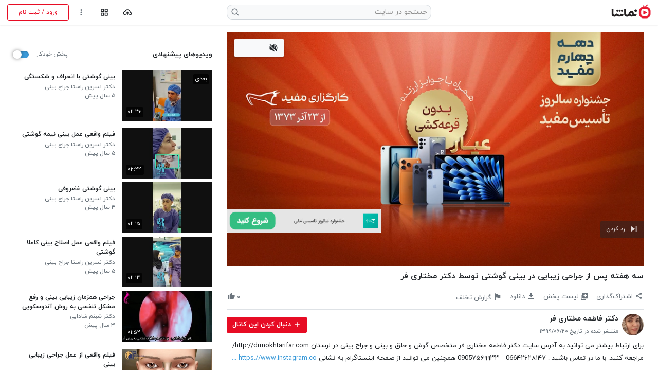

--- FILE ---
content_type: application/javascript
request_url: https://static.namasha.com/content/players/jw/player-8.11.10/provider.hlsjs.js
body_size: 85497
content:
/*!
   JW Player version 8.11.10
   Copyright (c) 2019, JW Player, All Rights Reserved 
   This source code and its use and distribution is subject to the terms 
   and conditions of the applicable license agreement. 
   https://www.jwplayer.com/tos/
   This product includes portions of other software. For the full text of licenses, see
   https://ssl.p.jwpcdn.com/player/v/8.11.10/notice.txt
*/
(window.webpackJsonpjwplayer=window.webpackJsonpjwplayer||[]).push([[13],{111:function(t,e,r){"use strict";var i=r(3),n=r(52),a={canplay:function(){this.trigger(i.E)},play:function(){this.stallTime=-1,this.video.paused||this.state===i.qb||this.setState(i.ob)},loadedmetadata:function(){var t={metadataType:"media",duration:this.getDuration(),height:this.video.videoHeight,width:this.video.videoWidth,seekRange:this.getSeekRange()},e=this.drmUsed;e&&(t.drm=e),this.trigger(i.K,t)},timeupdate:function(){var t=this.video.currentTime,e=this.getCurrentTime(),r=this.getDuration();if(!isNaN(r)){this.seeking||this.video.paused||this.state!==i.rb&&this.state!==i.ob||this.stallTime===t||(this.stallTime=-1,this.setState(i.qb),this.trigger(i.gb));var n={position:e,duration:r,currentTime:t,seekRange:this.getSeekRange(),metadata:{currentTime:t}};if(this.getPtsOffset){var a=this.getPtsOffset();a>=0&&(n.metadata.mpegts=a+e)}var o=this.getLiveLatency();null!==o&&(n.latency=o),(this.state===i.qb||this.seeking)&&this.trigger(i.S,n)}},click:function(t){this.trigger(i.n,t)},volumechange:function(){var t=this.video;this.trigger(i.V,{volume:Math.round(100*t.volume)}),this.trigger(i.M,{mute:t.muted})},seeked:function(){this.seeking&&(this.seeking=!1,this.trigger(i.R))},playing:function(){-1===this.stallTime&&this.setState(i.qb),this.trigger(i.gb)},pause:function(){this.state!==i.lb&&(this.video.ended||this.video.error||this.video.currentTime!==this.video.duration&&this.setState(i.pb))},progress:function(){var t=this.getDuration();if(!(t<=0||t===1/0)){var e=this.video.buffered;if(e&&0!==e.length){var r=Object(n.a)(e.end(e.length-1)/t,0,1);this.trigger(i.D,{bufferPercent:100*r,position:this.getCurrentTime(),duration:t,currentTime:this.video.currentTime,seekRange:this.getSeekRange()})}}},ratechange:function(){this.trigger(i.P,{playbackRate:this.video.playbackRate})},ended:function(){this.videoHeight=0,this.streamBitrate=-1,this.state!==i.nb&&this.state!==i.lb&&this.trigger(i.F)},loadeddata:function(){this.renderNatively&&this.setTextTracks(this.video.textTracks)}};e.a=a},112:function(t,e,r){"use strict";var i=r(5),n=r(11),a=r(85),o={container:null,volume:function(t){this.video.volume=Math.min(Math.max(0,t/100),1)},mute:function(t){this.video.muted=!!t,this.video.muted||this.video.removeAttribute("muted")},resize:function(t,e,r){var a=this.video,o=a.videoWidth,s=a.videoHeight;if(t&&e&&o&&s){var u={objectFit:"",width:"",height:""};if("uniform"===r){var l=t/e,c=o/s,d=Math.abs(l-c);d<.09&&d>.0025&&(u.objectFit="fill",r="exactfit")}if(i.Browser.ie||i.OS.iOS&&i.OS.version.major<9||i.Browser.androidNative)if("uniform"!==r){u.objectFit="contain";var h=t/e,f=o/s,p=1,v=1;"none"===r?p=v=h>f?Math.ceil(100*s/e)/100:Math.ceil(100*o/t)/100:"fill"===r?p=v=h>f?h/f:f/h:"exactfit"===r&&(h>f?(p=h/f,v=1):(p=1,v=f/h)),Object(n.e)(a,"matrix(".concat(p.toFixed(2),", 0, 0, ").concat(v.toFixed(2),", 0, 0)"))}else u.top=u.left=u.margin="",Object(n.e)(a,"");Object(n.d)(a,u)}},getContainer:function(){return this.container},setContainer:function(t){this.container=t,this.video.parentNode!==t&&t.appendChild(this.video)},remove:function(){this.stop(),this.destroy();var t=this.container;t&&t===this.video.parentNode&&t.removeChild(this.video)},atEdgeOfLiveStream:function(){if(!this.isLive())return!1;return Object(a.a)(this.video.buffered)-this.video.currentTime<=2}};e.a=o},113:function(t,e,r){"use strict";e.a={eventsOn_:function(){},eventsOff_:function(){},attachMedia:function(){this.eventsOn_()},detachMedia:function(){return this.eventsOff_()}}},114:function(t,e,r){"use strict";r.d(e,"b",(function(){return n})),r.d(e,"a",(function(){return a}));var i=r(1);function n(t,e,r){var n=t+1e3,o=i.o;return e>0?(403===e&&(o=i.q),n+=a(e)):"http:"===(""+r).substring(0,5)&&"https:"===document.location.protocol?n+=12:0===e&&(n+=11),{code:n,key:o}}var a=function(t){return t>=400&&t<600?t:6}},137:function(t,e,r){"use strict";r.d(e,"b",(function(){return i})),r.d(e,"a",(function(){return n}));var i=1,n=25},138:function(t,e,r){"use strict";function i(t,e,r){if(!t)return"";var i=t.bitrate||t.bandwidth;return function(t,e){var r=null;if(e&&t){var i=Object.keys(t),a=parseFloat(e);i.length&&!isNaN(a)&&(r=t[function(t,e){var r,i=null,n=1/0;Array.isArray(t)&&t.forEach((function(t){(r=Math.abs(t-e))<n&&(i=t,n=r)}));return i}(i,n(a))])}return r}(e,i)||t.label||function(t,e,r){if(!t&&!e)return"";var i="".concat(n(e)," kbps"),a=i;t&&(a="".concat(t,"p"),e&&r&&(a+=" (".concat(i,")")));return a}(t.height,i,r)}function n(t){return Math.floor(t/1e3)}function a(t){return!!Array.isArray(t)&&t.some((function(t){var e=t.height||t.bitrate||t.bandwidth,r=this[e];return this[e]=1,r}),{})}r.d(e,"a",(function(){return i})),r.d(e,"c",(function(){return n})),r.d(e,"b",(function(){return a}))},139:function(t,e,r){"use strict";r.d(e,"a",(function(){return a}));var i=r(3),n=r(0);function a(t,e){var r=e;return{start:function(){this.stop(),setInterval((function(){var e=t.getBandwidthEstimate();Object(n.A)(e)&&(r=e,t.trigger(i.i,{bandwidthEstimate:r}))}),1e3)},stop:function(){clearInterval(null)},getEstimate:function(){return r}}}},141:function(t,e,r){"use strict";var i=r(0),n=r(79),a=9;function o(t){for(var e=0,r=0,i=10,o=[];e+a<t.length;){var u=Object(n.c)(t.subarray(e,e+=3));if("ID3"===u){var l=t.subarray(e,e+=2),c=t.subarray(e,e+=1)[0];if(0!=(128&c)||l[0]<3)break;var d=Object(n.b)(t.subarray(e,e+=4));0!=(64&c)&&(i+=Object(n.b)(t.subarray(e,e+=4))),o=o.concat(s(t,r+i,d)),e+=d}else{if("3DI"!==u){e-=3;break}e+=7}r=e}return{position:e,cues:o}}function s(t,e,r){for(var i=t.length,a=e,o=[];a<e+r;){if(i-a<8)return o;var s=a;a+=4;var u=Object(n.b)(t.subarray(a,a+=4));if(i-a<u+2)return o;if(t.subarray(a,a+=1)[0]>0)return o;var l=t[a];3!==l&&0!==l||(u-=1,a+=1);var c=t.buffer.slice(s-10,a+u+1);o.push({data:c}),a+=u+1}return o}function u(t,e){for(var r=0;r<e.length;r++){var i=e[r];i.enumerable=i.enumerable||!1,i.configurable=!0,"value"in i&&(i.writable=!0),Object.defineProperty(t,i.key,i)}}var l=function(){function t(e,r,i,n){!function(t,e){if(!(t instanceof e))throw new TypeError("Cannot call a class as a function")}(this,t),this.video=e,this.hlsjs=i,this.videoListeners=r,this.hlsjsListeners=n}var e,r,n;return e=t,(r=[{key:"on",value:function(){var t=this;this.off(),Object(i.j)(this.videoListeners,(function(e,r){t.video.addEventListener(r,e,!1)})),Object(i.j)(this.hlsjsListeners,(function(e,r){t.hlsjs.on(r,e)}))}},{key:"off",value:function(){var t=this;Object(i.j)(this.videoListeners,(function(e,r){t.video.removeEventListener(r,e)})),Object(i.j)(this.hlsjsListeners,(function(e,r){t.hlsjs.off(r,e)}))}}])&&u(e.prototype,r),n&&u(e,n),t}(),c=r(138);function d(t,e){var r=Object(c.b)(t),n=Object(i.B)(t,(function(t,i){return{label:Object(c.a)(t,e,r),level_id:t.id,hlsjsIndex:i,bitrate:t.bitrate,height:t.height,width:t.width,audioGroupId:t.attrs?t.attrs.AUDIO:void 0}}));return(n=f(n)).length>1&&n.unshift({label:"Auto",level_id:"auto",hlsjsIndex:-1}),n}function h(t,e){return Math.max(0,Object(i.q)(e,Object(i.m)(e,(function(e){return e.hlsjsIndex===t}))))}var f=function(t){return t.sort((function(t,e){return t.height&&e.height?t.height===e.height?e.bitrate-t.bitrate:e.height-t.height:e.bitrate-t.bitrate}))},p=window.jwplayer&&window.jwplayer.debug,v=function(){},g=function(t){return p?console[t].bind(console,"[Hls.js ".concat(t,"] ->")):v},y=(g("debug"),g("log"),g("info"),g("warn"),g("error"),p),m=r(137),b=r(5);function T(t){var e=t.withCredentials,r=t.aesToken,n=t.renderNatively,a=t.capLevelToPlayerSize,o=t.onXhrOpen,s=t.hlsjsConfig,u=!o&&!b.OS.android&&!b.Browser.ie&&(b.Browser.chrome&&b.Browser.version.major>=66||b.Browser.firefox&&b.Browser.version.major>=57),l={autoStartLoad:!1,testBandwidth:!1,maxBufferSize:2e7,maxMaxBufferLength:m.a,liveBackBufferLength:900,capLevelToPlayerSize:a,renderNatively:n,debug:y,captionsTextTrack1Label:"Unknown CC",captionsTextTrack2Label:"Unknown CC",progressive:u},c=Object(i.E)(s||{},["liveSyncDuration","liveSyncDurationCount","liveMaxLatencyDuration","liveMaxLatencyDurationCount","debug"]);return void 0!==c.liveSyncDurationCount||void 0!==c.liveMaxLatencyDurationCount?c.liveSyncDuration=c.liveMaxLatencyDuration=void 0:(c.liveSyncDurationCount=c.liveMaxLatencyDurationCount=void 0,l.liveSyncDuration=25),e||r||o?Object(i.k)({},l,function(t,e,r){return{xhrSetup:function(i,n){if(t&&(i.withCredentials=!0),e){var a=n.indexOf("?")>0?"&token=":"?token=";i.open("GET",n+a+e,!0)}"function"==typeof r&&r(i,n)},fetchSetup:function(r,i){if(e){var n=r.url.indexOf("?")>0?"&token=":"?token=";r.url=r.url+n+e}return t&&(i.credentials="include"),new Request(r.url,i)}}}(e,r,o),c):Object(i.k)({},l,c)}var E=r(114),S=r(1),_=23e4,R=230001,w=232002,k=230002,A=232600,L=232631,O=232632,D=233600,I=233650,C=234001,x=234002;function P(t){if(t){if(/^frag/.test(t))return 2e3;if(/^(manifest|level|audioTrack)/.test(t))return 1e3;if(/^key/.test(t))return 4e3}return 0}var M=r(112),F=r(113),N=r(83);function U(t){return(U="function"==typeof Symbol&&"symbol"==typeof Symbol.iterator?function(t){return typeof t}:function(t){return t&&"function"==typeof Symbol&&t.constructor===Symbol&&t!==Symbol.prototype?"symbol":typeof t})(t)}function B(t,e){return!e||"object"!==U(e)&&"function"!=typeof e?function(t){if(void 0===t)throw new ReferenceError("this hasn't been initialised - super() hasn't been called");return t}(t):e}function j(t){return(j=Object.setPrototypeOf?Object.getPrototypeOf:function(t){return t.__proto__||Object.getPrototypeOf(t)})(t)}function G(t,e){return(G=Object.setPrototypeOf||function(t,e){return t.__proto__=e,t})(t,e)}var K=function(t){function e(){return function(t,e){if(!(t instanceof e))throw new TypeError("Cannot call a class as a function")}(this,e),B(this,j(e).apply(this,arguments))}return function(t,e){if("function"!=typeof e&&null!==e)throw new TypeError("Super expression must either be null or a function");t.prototype=Object.create(e&&e.prototype,{constructor:{value:t,writable:!0,configurable:!0}}),e&&G(t,e)}(e,t),e}(r(9).a);Object(i.k)(K.prototype,M.a,F.a,N.a);var H=r(87);function V(t,e){var r=t[e];return!Object(i.v)(r)&&r>=0?r:null}var W=r(78),Y=r(3),q=r(18),X=r(111),z=r(23),J=r(74),Q=r(139);function $(t){return($="function"==typeof Symbol&&"symbol"==typeof Symbol.iterator?function(t){return typeof t}:function(t){return t&&"function"==typeof Symbol&&t.constructor===Symbol&&t!==Symbol.prototype?"symbol":typeof t})(t)}function Z(t,e){return function(t){if(Array.isArray(t))return t}(t)||function(t,e){if(!(Symbol.iterator in Object(t)||"[object Arguments]"===Object.prototype.toString.call(t)))return;var r=[],i=!0,n=!1,a=void 0;try{for(var o,s=t[Symbol.iterator]();!(i=(o=s.next()).done)&&(r.push(o.value),!e||r.length!==e);i=!0);}catch(t){n=!0,a=t}finally{try{i||null==s.return||s.return()}finally{if(n)throw a}}return r}(t,e)||function(){throw new TypeError("Invalid attempt to destructure non-iterable instance")}()}function tt(t,e){for(var r=0;r<e.length;r++){var i=e[r];i.enumerable=i.enumerable||!1,i.configurable=!0,"value"in i&&(i.writable=!0),Object.defineProperty(t,i.key,i)}}function et(t){if(void 0===t)throw new ReferenceError("this hasn't been initialised - super() hasn't been called");return t}function rt(t,e,r){return(rt="undefined"!=typeof Reflect&&Reflect.get?Reflect.get:function(t,e,r){var i=function(t,e){for(;!Object.prototype.hasOwnProperty.call(t,e)&&null!==(t=it(t)););return t}(t,e);if(i){var n=Object.getOwnPropertyDescriptor(i,e);return n.get?n.get.call(r):n.value}})(t,e,r||t)}function it(t){return(it=Object.setPrototypeOf?Object.getPrototypeOf:function(t){return t.__proto__||Object.getPrototypeOf(t)})(t)}function nt(t,e){return(nt=Object.setPrototypeOf||function(t,e){return t.__proto__=e,t})(t,e)}function at(t){var e=t.Events,r=e.SUBTITLE_TRACKS_CLEARED,a=e.MEDIA_ATTACHED,s=e.MEDIA_DETACHED,u=e.MANIFEST_PARSED,c=e.LEVEL_LOADED,f=e.LEVEL_UPDATED,p=e.LEVEL_PTS_UPDATED,v=e.LEVEL_SWITCHED,g=e.FRAG_PARSING_METADATA,y=e.BUFFER_APPENDED,M=e.BUFFER_CODECS,F=e.FRAG_BUFFERED,N=e.INIT_PTS_FOUND,U=e.NON_NATIVE_TEXT_TRACKS_FOUND,B=e.CUES_PARSED,j=e.AUDIO_TRACKS_UPDATED,G=e.ERROR,at=t.ErrorTypes,ot=at.MEDIA_ERROR,ut=at.NETWORK_ERROR,ht=function(t){var e=t.ErrorTypes.NETWORK_ERROR,r=t.ErrorDetails,i=r.MANIFEST_PARSING_ERROR,n=r.LEVEL_EMPTY_ERROR,a=r.MANIFEST_INCOMPATIBLE_CODECS_ERROR,o=r.FRAG_PARSING_ERROR,s=r.FRAG_DECRYPT_ERROR,u=r.BUFFER_STALLED_ERROR,l=r.BUFFER_APPEND_ERROR,c=r.INTERNAL_EXCEPTION,d=r.MANIFEST_LOAD_ERROR,h=r.LEVEL_LOAD_ERROR,f=r.LEVEL_LOAD_TIMEOUT,p=r.BUFFER_SEEK_OVER_HOLE,v=[d,i,a,h],g=[u,p],y=[n,h,f];return function(t){var r=t.details,d=t.response,h=t.type,f=t.fatal,p=v.indexOf(r)<0,m=g.indexOf(r)>=0,b=y.indexOf(r)>=0,T=S.o,R=_;switch(r){case i:R=A;break;case n:R=L;break;case a:T=S.n,R=O;break;case o:R=D;break;case s:R=I;break;case u:R=C;break;case l:R=x;break;case c:R=239e3;break;default:if(h===e)if(!1===navigator.onLine)p=!1,b=!1,R=(f="manifestLoadError"===r)?w:k,T=S.l;else if(/TimeOut$/.test(r))R=_+1001+P(r);else if(d){var M=Object(E.b)(_,d.code,t.url,d.text);R=M.code,T=M.key,R+=P(r)}}return{key:T,code:R,recoverable:p,stalling:m,suppressLevel:b,fatal:f,error:t}}}(t);return function(e){function E(t,e,r){var i;return function(t,e){if(!(t instanceof e))throw new TypeError("Cannot call a class as a function")}(this,E),(i=function(t,e){return!e||"object"!==$(e)&&"function"!=typeof e?et(t):e}(this,it(E).call(this))).bandwidthMonitor=Object(Q.a)(et(i),e.bandwidthEstimate),i.bitrateSelection=e.bitrateSelection,i.bufferStallTimeout=1e3,i.connectionTimeout=null,i.connectionTimeoutDuration=1e4,i.currentHlsjsLevel=null,i.currentJwItem=null,i.dvrEnd=null,i.dvrPosition=null,i.dvrUpdatedTime=0,i.eventHandler=null,i.hlsjs=null,i.hlsjsConfig=null,i.hlsjsOptions=null,i.jwConfig=e,i.jwLevels=null,i.lastEndSn=null,i.lastPosition=0,i.lastRecoveryTime=null,i.levelDuration=0,i.live=!1,i.liveEdgePosition=null,i.liveEdgeUpdated=0,i.liveEdgeSn=-1,i.livePaused=!1,i.maxRetries=3,i.playerId=t,i.recoveringMediaError=!1,i.recoveringNetworkError=!1,i.recoveryInterval=5e3,i.renderNatively=ct(e.renderCaptionsNatively),i.retryCount=0,i.savedVideoProperties=!1,i.seeking=!1,i.src=null,i.staleManifestDurationMultiplier=3e3,i.staleManifestTimeout=null,i.state=Y.nb,i.streamBitrate=-1,i.streamType="VOD",i.supports=E.supports,i.supportsPlaybackRate=!0,i.video=r,i.videoFound=!1,i.videoHeight=0,i}var _,w,A;return function(t,e){if("function"!=typeof e&&null!==e)throw new TypeError("Super expression must either be null or a function");t.prototype=Object.create(e&&e.prototype,{constructor:{value:t,writable:!0,configurable:!0}}),e&&nt(t,e)}(E,e),_=E,A=[{key:"setEdition",value:function(t){E.supports=Object(z.a)(t)}}],(w=[{key:"trigger",value:function(t,e){if(t===Y.bb&&e.newstate===Y.qb&&!this.videoHeight){var r=this.getCurrentHlsjsLevel();this.checkAdaptation(r)}rt(it(E.prototype),"trigger",this).call(this,t,e)}},{key:"initHlsjs",value:function(e){var r=this.jwConfig.hlsjsConfig,n={withCredentials:!!dt(e,this.jwConfig,"withCredentials"),aesToken:dt(e,this.jwConfig,"aestoken"),renderNatively:this.renderNatively,capLevelToPlayerSize:!e.stereomode,onXhrOpen:e.sources[0].onXhrOpen,hlsjsConfig:r};if(this.setupSideloadedTracks(e.tracks),!this.hlsjs||!Object(i.C)(this.hlsjsOptions)(n)){this.hlsjsOptions=n,this.restoreVideoProperties(),this.stopStaleTimeout(),this.stopConnectionTimeout(),this.hlsjsConfig=T(n);var a=Object(i.k)({},this.hlsjsConfig),o=this.bandwidthMonitor.getEstimate();Object(i.A)(o)&&(a.abrEwmaDefaultEstimate=o),this.hlsjs=new t(a),this.eventHandler=new l(this.video,this.createVideoListeners(),this.hlsjs,this.createHlsjsListeners())}}},{key:"init",value:function(t){this.destroy(),this.initHlsjs(t)}},{key:"preload",value:function(t){"metadata"===t.preload&&(this.maxBufferLength=m.b),this.load(t)}},{key:"load",value:function(t){var e=this.hlsjs,r=this.video,i=this.src,n=t.sources[0].file,a=n.url?n.url:n;if(i!==a||this.videoSrc!==r.src){var o=t.starttime||-1;o<-1&&(o=this.lastPosition),this.initHlsjs(t),this.currentJwItem=t,this.src=a,this.videoHeight=0,this.eventsOn_(),e.attachMedia(r),e.config.startPosition=o,e.loadSource(a),this.videoSrc=r.src}else this.maxBufferLength=m.a}},{key:"play",value:function(){if(this.livePaused){this.livePaused=!1;var t=Object(i.k)({},this.currentJwItem);delete t.startTime,this.src=null,this._clearNonNativeCues(),this.clearMetaCues(),this.clearTracks(),this.init(t),this.load(t)}return this.video.play()||Object(J.a)(this.video)}},{key:"pause",value:function(){this.stopConnectionTimeout(),this.live&&"LIVE"===this.streamType&&!this.livePaused&&this.livePause(),this.video.pause()}},{key:"livePause",value:function(){this.livePaused=!0,this.hlsjs.stopLoad(),this.stopStaleTimeout()}},{key:"stop",value:function(){this.clearTracks(),this.hlsjs&&(this.hlsjs.trigger(r),this.eventsOff_(),this.hlsjs.stopLoad()),this.pause(),this.setState(Y.nb)}},{key:"seek",value:function(t){var e=this.getDuration();if(e&&e!==1/0&&!Object(i.v)(e)){this.stopStaleTimeout(),this.stopConnectionTimeout();var r=t>=0?t:t+this.video.duration,n=this.getSeekRange();"DVR"===this.streamType&&(this.dvrPosition=r-this.dvrEnd,t<0&&(r+=Math.min(12,(Object(q.a)()-this.dvrUpdatedTime)/1e3))),this.seeking=!0,this.trigger(Y.Q,{position:this.getCurrentTime(),offset:r}),this.video.currentTime=r;var a=this.video.currentTime,o={position:this.getCurrentTime(),duration:e,currentTime:a,seekRange:n,metadata:{currentTime:a}};this.trigger("time",o)}}},{key:"getCurrentQuality",value:function(){var t=0;return this.hlsjs&&!this.hlsjs.autoLevelEnabled&&(t=h(this.hlsjs.manualLevel,this.jwLevels)),t}},{key:"getQualityLevels",value:function(){return Object(i.B)(this.jwLevels,(function(t){return Object(H.a)(t)}))}},{key:"getCurrentAudioTrack",value:function(){return Object(i.w)(this.currentAudioTrackIndex)?this.currentAudioTrackIndex:-1}},{key:"getAudioTracks",value:function(){return this.audioTracks||[]}},{key:"getCurrentTime",value:function(){return this.live&&"DVR"===this.streamType?(this.dvrPosition||this.updateDvrPosition(this.getSeekRange()),this.dvrPosition):this.video.currentTime}},{key:"getDuration",value:function(){if(this.live&&this.currentJwItem){var t=this.levelDuration,e=this.currentJwItem.minDvrWindow;return Object(W.a)(t,e)?(this.streamType="DVR",-t):(this.streamType="LIVE",1/0)}return this.streamType="VOD",this.video.duration}},{key:"getCurrentHlsjsLevel",value:function(){var t=0;if(this.hlsjs){var e=this.hlsjs,r=e.firstLevel,i=e.currentLevel;t=i>0?i:r}return t}},{key:"getName",value:function(){return st()}},{key:"getPlaybackRate",value:function(){return this.video.playbackRate}},{key:"getSeekRange",value:function(){var t=this.levelDuration,e=this.video,r=e.seekable,n=e.duration,a=r.length?Math.max(r.end(0),r.end(r.length-1)):n;return Object(i.v)(n)?{start:0,end:0}:{start:Math.max(0,a-t),end:a}}},{key:"getBandwidthEstimate",value:function(){var t=this.hlsjs;if(t)return t.bandwidthEstimate}},{key:"getLiveLatency",value:function(){var t=null;return this.live&&null!==this.liveEdgePosition&&(t=this.liveEdgePosition+(Object(q.a)()-this.liveEdgeUpdated)/1e3-this.video.currentTime),t}},{key:"setCurrentQuality",value:function(t){if(!(t<0)){var e,r,i,n=(e=t,r=this.jwLevels,i=-1,e>-1&&r[e]&&(i=r[e].hlsjsIndex),i);this.hlsjs.nextLevel=n,this.trigger(Y.J,{levels:this.jwLevels,currentQuality:t}),this.bitrateSelection=this.jwLevels[t].bitrate}}},{key:"setCurrentAudioTrack",value:function(t){var e=h(this.getCurrentHlsjsLevel(),this.jwLevels);if(this.jwLevels&&this.jwLevels[e]){var r=this.jwLevels[e].audioGroupId;Object(i.H)(this.audioTracksMap)&&(this.audioTracks=this.audioTracksMap[r],Object(i.w)(t)&&Object(i.H)(this.audioTracks)&&this.audioTracks[t]&&this.currentAudioTrackIndex!==t&&(this.trigger(Y.f,{tracks:this.audioTracks,currentTrack:t}),null!==this.currentAudioTrackIndex&&this.audioTracks[t].hlsjsIndex!==this.hlsjs.audioTrack&&this.trigger(Y.g,{tracks:this.audioTracks,currentTrack:t}),this.currentAudioTrackIndex=t,this.audioTracks[t].hlsjsIndex!==this.hlsjs.audioTrack&&(this.hlsjs.audioTrack=this.audioTracks[t].hlsjsIndex)))}}},{key:"updateAudioTrack",value:function(t){if(this.hlsjs.audioTracks.length){var e=this.currentAudioTrackIndex;Object(i.w)(e)?this.audioTracks[e].hlsjsIndex!==this.hlsjs.audioTrack&&(this.currentAudioTrackIndex=null):e=function(){var t=arguments.length>0&&void 0!==arguments[0]?arguments[0]:[];return Math.max(Object(i.q)(t,Object(i.m)(t,(function(t){return t.defaulttrack}))),0)}(this.audioTracksMap[t.attrs.AUDIO]),this.setCurrentAudioTrack(e)}}},{key:"updateDvrPosition",value:function(t){this.dvrPosition=this.video.currentTime-t.end,this.dvrEnd=t.end,this.dvrUpdatedTime=Object(q.a)()}},{key:"setCurrentSubtitleTrack",value:function(t){this.hlsjs.subtitleTrack=t}},{key:"setPlaybackRate",value:function(t){this.video.playbackRate=this.video.defaultPlaybackRate=t}},{key:"isLive",value:function(){return this.live}},{key:"checkAdaptation",value:function(t){var e=this,r=this.hlsjs,i=r.levels,n=r.autoLevelEnabled,a=i[t];if(a){var o=a.width,s=a.height,u=a.bitrate;if(o=o||this.video.videoWidth,(s=s||this.video.videoHeight)!==this.videoHeight||u!==this.streamBitrate){var l=h(t,this.jwLevels),c="api";-1!==this.streamBitrate&&this.streamBitrate||this.videoHeight?n&&(c="auto"):c="initial choice",this.videoHeight=s,this.streamBitrate=u;var d=n?"auto":"manual",f=n&&i.length>1?"auto":this.jwLevels[l].label,p=function(){e.trigger(Y.U,{reason:c,mode:d,level:{bitrate:u,index:l,label:f,width:o,height:s}})};b.Browser.ie?this.once("time",p,this):p()}}}},{key:"createVideoListeners",value:function(){var t=this,e={waiting:function(){t.startConnectionTimeout(),t.seeking?t.setState(Y.ob):t.state===Y.qb&&(t.atEdgeOfLiveStream()&&t.setPlaybackRate(1),t.stallTime=t.video.currentTime,t.setState(Y.rb))}};return Object(i.j)(X.a,(function(r,i){"error"!==i&&(e[i]=r.bind(t))})),e}},{key:"createHlsjsListeners",value:function(){var t=this,e={};e[a]=function(){t.recoveringMediaError&&(t.hlsjs.startLoad(),t.recoveringMediaError=!1,t.resetRecovery(),t.stopStaleTimeout(),t.stopConnectionTimeout())},e[s]=function(){t._clearNonNativeCues()},e[u]=function(e,r){var n=r.levels,a=t.bitrateSelection,o=t.hlsjs,s=t.jwConfig,u=-1,l=-1;t.currentHlsjsLevel=null,t.jwLevels=d(n,s.qualityLabels),Object(i.A)(a)&&(l=u=function(t,e){if(!e)return-1;for(var r=Number.MAX_VALUE,i=-1,n=0;n<t.length;n++){var a=t[n];if(a.bitrate){var o=Math.abs(e-a.bitrate);if(o<=r&&(r=o,i=n),!o)break}}return i}(n,a)),o.startLevel=u,o.nextLevel=l,o.startLoad(o.config.startPosition),t.trigger(Y.I,{levels:t.jwLevels,currentQuality:h(u,t.jwLevels)})},e[c]=function(e,r){var i=r.details,n=i.endSN,a=i.live,o=i.targetduration;t.checkStaleManifest(n,a,o)},e[f]=function(e,r){var i=r.details,n=i.live,a=i.totalduration;t.live=n,t.levelDuration=a;var o=t.getSeekRange(),s=Math.abs(t.dvrEnd-o.end)>1;"DVR"===t.streamType&&s&&t.updateDvrPosition(o),n&&t.state===Y.nb&&t.livePause()},e[p]=function(e,r){var i=r.details,n=i.fragments,a=i.totalduration;if(t.levelDuration=a,n.length){var o=n[n.length-1];o.sn!==t.liveEdgeSn&&(t.liveEdgeUpdated=Object(q.a)(),t.liveEdgeSn=o.sn,t.liveEdgePosition=o.start+o.duration)}},e[v]=function(e,r){var i=r.level;i!==t.currentHlsjsLevel?t.setCurrentLevel(i):t.checkAdaptation(i)},e[g]=function(e,r){var a=t.hlsjs.levels[r.frag.level],s=a?a.details:null,u=s?Object(i.m)(s.fragments,(function(t){return t.sn===r.frag.sn})):null;if(r.samples)for(var l=0;l<r.samples.length;l++){var c=r.samples[l],d=c.unit,h=c.data,f=c.pts,p=d||h;if(!p){lt("No cue samples found in ".concat(g," event data"));break}var v=o(p).cues;if(!v)return void lt("No cues found in ID3 byte array");var y=Object(n.a)(v);if(!y)return void lt("No metadata found in the ID3 cues");if(!s){if(y.PRIV&&"com.apple.streaming.transportStreamTimestamp"in y.PRIV)return;return void lt("No matching level found for ID3 metadata")}if(!u)return void lt("No matching fragment found for ID3 level");var m=Math.max(f,0),b=Object(i.A)(u.endPTS)?u.endPTS:u.start+u.duration,T=t.createCue(m,b,JSON.stringify(Object(i.k)({metadataType:"id3"},y)));t.addVTTCue({type:"metadata",cue:T})&&t.trigger(Y.L,{metadataType:"id3",metadataTime:m,metadata:y})}},e[y]=function(){t.connectionTimeout&&t.stopConnectionTimeout(),t.atEdgeOfLiveStream()||t.stopStaleTimeout(),t.recoveringNetworkError&&(t.resetRecovery(),t.recoveringNetworkError=!1)},e[M]=function(e,r){if(!r.audio||!t.videoFound){var i=r.video?"video":"audio";t.videoFound=t.videoFound||"video"===i,t.trigger(Y.T,{mediaType:i})}};var r=function(e,r,i){var n=function(t,e,r){var i=V(r,"startPTS"),n=null===i?V(r,"start"):i;if(null===n)return null;switch(t){case"PROGRAM-DATE-TIME":return{metadataType:"program-date-time",programDateTime:e,start:n,end:n+V(r,"duration")};case"EXT-X-DATERANGE":var a={},o=e.split(",").map((function(t){var e=t.split("="),r=e[0],i=(e[1]||"").replace(/^"|"$/g,"");return a[r]=i,{name:r,value:i}})),s=a["START-DATE"],u=a["END-DATE"],l=n;r.programDateTime&&(l+=(new Date(s)-new Date(r.programDateTime))/1e3);var c=parseFloat(a["PLANNED-DURATION"]||a.DURATION)||0;return!c&&u&&(c=(new Date(u)-new Date(s))/1e3),{metadataType:"date-range",tag:t,content:e,attributes:o,start:l,end:l+c,startDate:s,endDate:u,duration:c};case"EXT-X-CUE-IN":case"EXT-X-CUE-OUT":return{metadataType:"scte-35",tag:t,content:e,start:n,end:n+(parseFloat(e)||0)};case"DISCONTINUITY":var d=n+V(r,"duration");return{metadataType:"discontinuity",tag:t,discontinuitySequence:r.cc,PTS:e,start:n,end:d};default:return null}}(e,r,i);if(n){var a=t.createCue(n.start,n.end,JSON.stringify(n)),o="".concat(i.sn,"_").concat(e,"_").concat(r);if(t.addVTTCue({type:"metadata",cue:a},o)){var s=n.metadataType;delete n.metadataType,t.trigger(Y.L,{metadataType:s,metadata:n})}}};return e[F]=function(t,e){var i=e.frag;(i.tagList||[]).forEach((function(t){var e=Z(t,2),n=e[0],a=e[1];return r(n,a,i)}))},e[N]=function(t,e){var i=e.frag,n=e.initPTS;r("DISCONTINUITY",n,i)},this.renderNatively||(e[U]=function(e,r){t.addTextTracks(r.tracks)},e[B]=function(e,r){r&&r.cues&&r.cues.forEach((function(e){t.addVTTCue({type:r.type,cue:e,track:r.track})}))}),e[j]=function(e,r){var n=r.audioTracks,a=t.hlsjs.levels,o=t.getCurrentHlsjsLevel();n&&n.length&&(t.currentAudioTrackIndex=null,t.audioTracksMap=function(t){return Object(i.G)(t,(function(t,e,r){var i=e.groupId;return t[i]=t[i]||[],t[i].push({autoselect:e.autoselect,defaulttrack:e.default,groupid:i,language:e.lang,name:e.name,hlsjsIndex:r}),t}),{})}(n),t.updateAudioTrack(a[o]))},e[G]=function(e,r){var i=ht(r),n=r.type,a=i.key;if(lt(i),"DVR"===t.streamType&&n===ut){var o=t.getSeekRange();t.updateDvrPosition(o)}if(i.suppressLevel){var s=r.context||r,u=s.level,l=s.urlId,c=void 0===l?0:l;return t.hlsjs.removeLevel(u,c),t.hlsjs.levels.length?(t.jwLevels=d(t.hlsjs.levels,t.jwConfig.qualityLabels),t.hlsjs.currentLevel=0,t.hlsjs.currentLevel=-1,void t.trigger(Y.I,{levels:t.jwLevels,currentQuality:0})):void t.handleError(i.code,r,a)}if(i.fatal){var h=Object(q.a)();i.recoverable&&(n===ut||n===ot)&&t.retryCount<t.maxRetries?h>=t.lastRecoveryTime+t.recoveryInterval?(lt("Attempting to recover, retry count:",t.retryCount),n===ut?(t.recoveringNetworkError=!0,/^manifest/.test(r.details)?(t.hlsjs.stopLoad(),t.hlsjs.loadSource(t.src)):t.hlsjs.startLoad()):n===ot&&(t.recoveringMediaError=!0,t.hlsjs.recoverMediaError()),t.retryCount+=1,t.lastRecoveryTime=h):lt("Recovery not attempted - too little time between attempts",h-t.lastRecoveryTime):t.handleError(i.code,r,a)}},e}},{key:"eventsOn_",value:function(){var t=this.bandwidthMonitor;this.eventHandler.on(),t.start()}},{key:"eventsOff_",value:function(){var t=this.bandwidthMonitor,e=this.eventHandler,r=this.hlsjs;r&&(this.disableTextTrack(),this.lastPosition=this.video.currentTime,r.detachMedia(),e.off()),this.off(null,null,this),t.stop(),this.resetLifecycleVariables()}},{key:"handleError",value:function(t,e,r){this.resetLifecycleVariables(),this.trigger(Y.G,new S.s(r,t,e))}},{key:"destroy",value:function(){this.hlsjs&&(this.eventsOff_(),this.hlsjs.destroy(),this.hlsjs=null)}},{key:"stopStaleTimeout",value:function(){clearTimeout(this.staleManifestTimeout),this.staleManifestTimeout=null}},{key:"startConnectionTimeout",value:function(){var t=this;this.connectionTimeout||(this.connectionTimeout=setTimeout((function(){!1===navigator.onLine?t.handleError(k,null,S.l):t.hlsjs.startLoad()}),this.connectionTimeoutDuration))}},{key:"stopConnectionTimeout",value:function(){clearTimeout(this.connectionTimeout),this.connectionTimeout=null}},{key:"restoreVideoProperties",value:function(){this.savedVideoProperties&&(this.volume(this.jwConfig.volume),this.mute(this.jwConfig.mute),this.savedVideoProperties=!1)}},{key:"resetRecovery",value:function(){this.retryCount=0}},{key:"checkStaleManifest",value:function(t,e,r){var i=this,n=null!==this.jwConfig.liveTimeout?this.jwConfig.liveTimeout:this.staleManifestDurationMultiplier*r;0!==n&&(e&&this.lastEndSn===t?this.staleManifestTimeout||(this.staleManifestTimeout=setTimeout((function(){i.checkStreamEnded()}),n)):this.stopStaleTimeout(),this.lastEndSn=t,this.live=e)}},{key:"checkStreamEnded",value:function(){this.hlsjs&&(this.video.ended||this.atEdgeOfLiveStream())&&(this.hlsjs.stopLoad(),this.handleError(R,null,S.p))}},{key:"resetLifecycleVariables",value:function(){this.resetRecovery(),this.stopStaleTimeout(),this.stopConnectionTimeout(),this.streamBitrate=-1,this.videoFound=!1,this.videoHeight=0,this.src=null,this.currentHlsjsLevel=null,this.currentJwItem=null,this.jwLevels=null,this.lastRecoveryTime=null,this.lastEndSn=null,this.levelDuration=0,this.live=!1,this.liveEdgePosition=null,this.liveEdgeUpdated=0,this.liveEdgeSn=-1,this.livePaused=!1,this.recoveringMediaError=!1,this.recoveringNetworkError=!1,this.staleManifestTimeout=null,this.streamType="VOD"}},{key:"setCurrentLevel",value:function(t){this.currentHlsjsLevel=t,this.checkAdaptation(t),this.updateAudioTrack(this.hlsjs.levels[t])}},{key:"_clearNonNativeCues",value:function(){var t=this;!this.renderNatively&&this._textTracks&&this._textTracks.forEach((function(e){t.clearCueData(e._id)}))}},{key:"maxBufferLength",set:function(t){this.hlsjs&&(this.hlsjs.config.maxMaxBufferLength=t)}}])&&tt(_.prototype,w),A&&tt(_,A),E}(K)}r.d(e,"a",(function(){return at}));var ot,st=function(){return{name:"hlsjs"}},ut=window.jwplayer&&window.jwplayer.debug,lt=(ot="warn",ut?console[ot].bind(console):function(){}),ct=function(t){return!(!b.OS.iOS&&!b.Browser.safari)||b.Browser.chrome&&t},dt=function(t,e,r){var i=t.sources[0];return void 0!==i[r]?i[r]:void 0!==t[r]?t[r]:e[r]}},149:function(t,e){var r,i;r=window,i=function(){return function(t){var e={};function r(i){if(e[i])return e[i].exports;var n=e[i]={i:i,l:!1,exports:{}};return t[i].call(n.exports,n,n.exports,r),n.l=!0,n.exports}return r.m=t,r.c=e,r.d=function(t,e,i){r.o(t,e)||Object.defineProperty(t,e,{enumerable:!0,get:i})},r.r=function(t){"undefined"!=typeof Symbol&&Symbol.toStringTag&&Object.defineProperty(t,Symbol.toStringTag,{value:"Module"}),Object.defineProperty(t,"__esModule",{value:!0})},r.t=function(t,e){if(1&e&&(t=r(t)),8&e)return t;if(4&e&&"object"==typeof t&&t&&t.__esModule)return t;var i=Object.create(null);if(r.r(i),Object.defineProperty(i,"default",{enumerable:!0,value:t}),2&e&&"string"!=typeof t)for(var n in t)r.d(i,n,function(e){return t[e]}.bind(null,n));return i},r.n=function(t){var e=t&&t.__esModule?function(){return t.default}:function(){return t};return r.d(e,"a",e),e},r.o=function(t,e){return Object.prototype.hasOwnProperty.call(t,e)},r.p="/dist/",r(r.s=14)}([function(t,e,r){"use strict";r.d(e,"a",(function(){return l})),r.d(e,"b",(function(){return c}));var i=r(5),n="function"==typeof Symbol&&"symbol"==typeof Symbol.iterator?function(t){return typeof t}:function(t){return t&&"function"==typeof Symbol&&t.constructor===Symbol&&t!==Symbol.prototype?"symbol":typeof t};function a(){}var o={trace:a,debug:a,log:a,warn:a,info:a,error:a},s=o,u=Object(i.a)(),l=function(t){if(!0===t||"object"===(void 0===t?"undefined":n(t))){!function(t){for(var e=arguments.length,r=Array(e>1?e-1:0),i=1;i<e;i++)r[i-1]=arguments[i];r.forEach((function(e){s[e]=t[e]?t[e].bind(t):function(t){var e=u.console[t];return e?function(){for(var r=arguments.length,i=Array(r),n=0;n<r;n++)i[n]=arguments[n];i[0]&&(i[0]=function(t,e){return"["+t+"] > "+e}(t,i[0])),e.apply(u.console,i)}:a}(e)}))}(t,"debug","log","info","warn","error");try{s.log()}catch(t){s=o}}else s=o},c=s},function(t,e,r){"use strict";e.a={MEDIA_ATTACHING:"hlsMediaAttaching",MEDIA_ATTACHED:"hlsMediaAttached",MEDIA_DETACHING:"hlsMediaDetaching",MEDIA_DETACHED:"hlsMediaDetached",BUFFER_RESET:"hlsBufferReset",BUFFER_CODECS:"hlsBufferCodecs",BUFFER_CREATED:"hlsBufferCreated",BUFFER_APPENDING:"hlsBufferAppending",BUFFER_APPENDED:"hlsBufferAppended",BUFFER_EOS:"hlsBufferEos",BUFFER_FLUSHING:"hlsBufferFlushing",BUFFER_FLUSHED:"hlsBufferFlushed",MANIFEST_LOADING:"hlsManifestLoading",MANIFEST_LOADED:"hlsManifestLoaded",MANIFEST_PARSED:"hlsManifestParsed",LEVEL_SWITCHING:"hlsLevelSwitching",LEVEL_SWITCHED:"hlsLevelSwitched",LEVEL_LOADING:"hlsLevelLoading",LEVEL_LOADED:"hlsLevelLoaded",LEVEL_UPDATED:"hlsLevelUpdated",LEVEL_PTS_UPDATED:"hlsLevelPtsUpdated",LEVELS_UPDATED:"hlsLevelsUpdated",AUDIO_TRACKS_UPDATED:"hlsAudioTracksUpdated",AUDIO_TRACK_SWITCHING:"hlsAudioTrackSwitching",AUDIO_TRACK_SWITCHED:"hlsAudioTrackSwitched",AUDIO_TRACK_LOADING:"hlsAudioTrackLoading",AUDIO_TRACK_LOADED:"hlsAudioTrackLoaded",SUBTITLE_TRACKS_UPDATED:"hlsSubtitleTracksUpdated",SUBTITLE_TRACKS_CLEARED:"hlsSubtitleTracksCleared",SUBTITLE_TRACK_SWITCH:"hlsSubtitleTrackSwitch",SUBTITLE_TRACK_LOADING:"hlsSubtitleTrackLoading",SUBTITLE_TRACK_LOADED:"hlsSubtitleTrackLoaded",SUBTITLE_FRAG_PROCESSED:"hlsSubtitleFragProcessed",CUES_PARSED:"hlsCuesParsed",NON_NATIVE_TEXT_TRACKS_FOUND:"hlsNonNativeTextTracksFound",INIT_PTS_FOUND:"hlsInitPtsFound",FRAG_LOADING:"hlsFragLoading",FRAG_LOAD_PROGRESS:"hlsFragLoadProgress",FRAG_LOAD_EMERGENCY_ABORTED:"hlsFragLoadEmergencyAborted",FRAG_LOADED:"hlsFragLoaded",FRAG_DECRYPTED:"hlsFragDecrypted",FRAG_PARSING_INIT_SEGMENT:"hlsFragParsingInitSegment",FRAG_PARSING_USERDATA:"hlsFragParsingUserdata",FRAG_PARSING_METADATA:"hlsFragParsingMetadata",FRAG_PARSING_DATA:"hlsFragParsingData",FRAG_PARSED:"hlsFragParsed",FRAG_BUFFERED:"hlsFragBuffered",FRAG_CHANGED:"hlsFragChanged",FPS_DROP:"hlsFpsDrop",FPS_DROP_LEVEL_CAPPING:"hlsFpsDropLevelCapping",ERROR:"hlsError",DESTROYING:"hlsDestroying",KEY_LOADING:"hlsKeyLoading",KEY_LOADED:"hlsKeyLoaded",STREAM_STATE_TRANSITION:"hlsStreamStateTransition"}},function(t,e,r){"use strict";r.d(e,"b",(function(){return i})),r.d(e,"a",(function(){return n}));var i={NETWORK_ERROR:"networkError",MEDIA_ERROR:"mediaError",KEY_SYSTEM_ERROR:"keySystemError",MUX_ERROR:"muxError",OTHER_ERROR:"otherError"},n={KEY_SYSTEM_NO_KEYS:"keySystemNoKeys",KEY_SYSTEM_NO_ACCESS:"keySystemNoAccess",KEY_SYSTEM_NO_SESSION:"keySystemNoSession",KEY_SYSTEM_LICENSE_REQUEST_FAILED:"keySystemLicenseRequestFailed",MANIFEST_LOAD_ERROR:"manifestLoadError",MANIFEST_LOAD_TIMEOUT:"manifestLoadTimeOut",MANIFEST_PARSING_ERROR:"manifestParsingError",MANIFEST_INCOMPATIBLE_CODECS_ERROR:"manifestIncompatibleCodecsError",LEVEL_EMPTY_ERROR:"levelEmptyError",LEVEL_LOAD_ERROR:"levelLoadError",LEVEL_LOAD_TIMEOUT:"levelLoadTimeOut",LEVEL_SWITCH_ERROR:"levelSwitchError",AUDIO_TRACK_LOAD_ERROR:"audioTrackLoadError",AUDIO_TRACK_LOAD_TIMEOUT:"audioTrackLoadTimeOut",FRAG_LOAD_ERROR:"fragLoadError",FRAG_LOAD_TIMEOUT:"fragLoadTimeOut",FRAG_DECRYPT_ERROR:"fragDecryptError",FRAG_PARSING_ERROR:"fragParsingError",REMUX_ALLOC_ERROR:"remuxAllocError",KEY_LOAD_ERROR:"keyLoadError",KEY_LOAD_TIMEOUT:"keyLoadTimeOut",BUFFER_ADD_CODEC_ERROR:"bufferAddCodecError",BUFFER_APPEND_ERROR:"bufferAppendError",BUFFER_APPENDING_ERROR:"bufferAppendingError",BUFFER_STALLED_ERROR:"bufferStalledError",BUFFER_FULL_ERROR:"bufferFullError",BUFFER_SEEK_OVER_HOLE:"bufferSeekOverHole",BUFFER_NUDGE_ON_STALL:"bufferNudgeOnStall",INTERNAL_EXCEPTION:"internalException"}},function(t,e,r){"use strict";r.d(e,"a",(function(){return i}));var i=Number.isFinite||function(t){return"number"==typeof t&&isFinite(t)}},function(t,e,r){"use strict";r.d(e,"b",(function(){return n}));var i=function(){function t(){!function(t,e){if(!(t instanceof e))throw new TypeError("Cannot call a class as a function")}(this,t)}return t.isHeader=function(t,e){return e+10<=t.length&&73===t[e]&&68===t[e+1]&&51===t[e+2]&&t[e+3]<255&&t[e+4]<255&&t[e+6]<128&&t[e+7]<128&&t[e+8]<128&&t[e+9]<128},t.isFooter=function(t,e){return e+10<=t.length&&51===t[e]&&68===t[e+1]&&73===t[e+2]&&t[e+3]<255&&t[e+4]<255&&t[e+6]<128&&t[e+7]<128&&t[e+8]<128&&t[e+9]<128},t.getID3Data=function(e,r){for(var i=r,n=0;t.isHeader(e,r);)n+=10,n+=t._readSize(e,r+6),t.isFooter(e,r+10)&&(n+=10),r+=n;if(n>0)return e.subarray(i,i+n)},t._readSize=function(t,e){var r=0;return r=(127&t[e])<<21,r|=(127&t[e+1])<<14,(r|=(127&t[e+2])<<7)|127&t[e+3]},t.getTimeStamp=function(e){for(var r=t.getID3Frames(e),i=0;i<r.length;i++){var n=r[i];if(t.isTimeStampFrame(n))return t._readTimeStamp(n)}},t.isTimeStampFrame=function(t){return t&&"PRIV"===t.key&&"com.apple.streaming.transportStreamTimestamp"===t.info},t._getFrameData=function(e){var r=String.fromCharCode(e[0],e[1],e[2],e[3]),i=t._readSize(e,4);return{type:r,size:i,data:e.subarray(10,10+i)}},t.getID3Frames=function(e){for(var r=0,i=[];t.isHeader(e,r);){for(var n=t._readSize(e,r+6),a=(r+=10)+n;r+8<a;){var o=t._getFrameData(e.subarray(r)),s=t._decodeFrame(o);s&&i.push(s),r+=o.size+10}t.isFooter(e,r)&&(r+=10)}return i},t._decodeFrame=function(e){return"PRIV"===e.type?t._decodePrivFrame(e):"T"===e.type[0]?t._decodeTextFrame(e):"W"===e.type[0]?t._decodeURLFrame(e):void 0},t._readTimeStamp=function(t){if(8===t.data.byteLength){var e=new Uint8Array(t.data),r=1&e[3],i=(e[4]<<23)+(e[5]<<15)+(e[6]<<7)+e[7];return i/=45,r&&(i+=47721858.84),Math.round(i)}},t._decodePrivFrame=function(e){if(!(e.size<2)){var r=t._utf8ArrayToStr(e.data,!0),i=new Uint8Array(e.data.subarray(r.length+1));return{key:e.type,info:r,data:i.buffer}}},t._decodeTextFrame=function(e){if(!(e.size<2)){if("TXXX"===e.type){var r=1,i=t._utf8ArrayToStr(e.data.subarray(r));r+=i.length+1;var n=t._utf8ArrayToStr(e.data.subarray(r));return{key:e.type,info:i,data:n}}var a=t._utf8ArrayToStr(e.data.subarray(1));return{key:e.type,data:a}}},t._decodeURLFrame=function(e){if("WXXX"===e.type){if(e.size<2)return;var r=1,i=t._utf8ArrayToStr(e.data.subarray(r));r+=i.length+1;var n=t._utf8ArrayToStr(e.data.subarray(r));return{key:e.type,info:i,data:n}}var a=t._utf8ArrayToStr(e.data);return{key:e.type,data:a}},t._utf8ArrayToStr=function(t){for(var e=arguments.length>1&&void 0!==arguments[1]&&arguments[1],r=t.length,i=void 0,n=void 0,a=void 0,o="",s=0;s<r;){if(0===(i=t[s++])&&e)return o;if(0!==i&&3!==i)switch(i>>4){case 0:case 1:case 2:case 3:case 4:case 5:case 6:case 7:o+=String.fromCharCode(i);break;case 12:case 13:n=t[s++],o+=String.fromCharCode((31&i)<<6|63&n);break;case 14:n=t[s++],a=t[s++],o+=String.fromCharCode((15&i)<<12|(63&n)<<6|(63&a)<<0)}}return o},t}(),n=i._utf8ArrayToStr;e.a=i},function(t,e,r){"use strict";function i(){return"undefined"==typeof window?self:window}r.d(e,"a",(function(){return i}))},function(t,e,r){var i,n,a,o,s;i=/^((?:[a-zA-Z0-9+\-.]+:)?)(\/\/[^\/?#]*)?((?:[^\/\?#]*\/)*.*?)??(;.*?)?(\?.*?)?(#.*?)?$/,n=/^([^\/?#]*)(.*)$/,a=/(?:\/|^)\.(?=\/)/g,o=/(?:\/|^)\.\.\/(?!\.\.\/).*?(?=\/)/g,s={buildAbsoluteURL:function(t,e,r){if(r=r||{},t=t.trim(),!(e=e.trim())){if(!r.alwaysNormalize)return t;var i=s.parseURL(t);if(!i)throw new Error("Error trying to parse base URL.");return i.path=s.normalizePath(i.path),s.buildURLFromParts(i)}var a=s.parseURL(e);if(!a)throw new Error("Error trying to parse relative URL.");if(a.scheme)return r.alwaysNormalize?(a.path=s.normalizePath(a.path),s.buildURLFromParts(a)):e;var o=s.parseURL(t);if(!o)throw new Error("Error trying to parse base URL.");if(!o.netLoc&&o.path&&"/"!==o.path[0]){var u=n.exec(o.path);o.netLoc=u[1],o.path=u[2]}o.netLoc&&!o.path&&(o.path="/");var l={scheme:o.scheme,netLoc:a.netLoc,path:null,params:a.params,query:a.query,fragment:a.fragment};if(!a.netLoc&&(l.netLoc=o.netLoc,"/"!==a.path[0]))if(a.path){var c=o.path,d=c.substring(0,c.lastIndexOf("/")+1)+a.path;l.path=s.normalizePath(d)}else l.path=o.path,a.params||(l.params=o.params,a.query||(l.query=o.query));return null===l.path&&(l.path=r.alwaysNormalize?s.normalizePath(a.path):a.path),s.buildURLFromParts(l)},parseURL:function(t){var e=i.exec(t);return e?{scheme:e[1]||"",netLoc:e[2]||"",path:e[3]||"",params:e[4]||"",query:e[5]||"",fragment:e[6]||""}:null},normalizePath:function(t){for(t=t.split("").reverse().join("").replace(a,"");t.length!==(t=t.replace(o,"")).length;);return t.split("").reverse().join("")},buildURLFromParts:function(t){return t.scheme+t.netLoc+t.path+t.params+t.query+t.fragment}},t.exports=s},function(t,e,r){"use strict";var i=function(){function t(e,r){!function(t,e){if(!(t instanceof e))throw new TypeError("Cannot call a class as a function")}(this,t),this.subtle=e,this.aesIV=r}return t.prototype.decrypt=function(t,e){return this.subtle.decrypt({name:"AES-CBC",iv:this.aesIV},e,t)},t}(),n=function(){function t(e,r){!function(t,e){if(!(t instanceof e))throw new TypeError("Cannot call a class as a function")}(this,t),this.subtle=e,this.key=r}return t.prototype.expandKey=function(){return this.subtle.importKey("raw",this.key,{name:"AES-CBC"},!1,["encrypt","decrypt"])},t}(),a=function(){function t(){!function(t,e){if(!(t instanceof e))throw new TypeError("Cannot call a class as a function")}(this,t),this.rcon=[0,1,2,4,8,16,32,64,128,27,54],this.subMix=[new Uint32Array(256),new Uint32Array(256),new Uint32Array(256),new Uint32Array(256)],this.invSubMix=[new Uint32Array(256),new Uint32Array(256),new Uint32Array(256),new Uint32Array(256)],this.sBox=new Uint32Array(256),this.invSBox=new Uint32Array(256),this.key=new Uint32Array(0),this.initTable()}return t.prototype.uint8ArrayToUint32Array_=function(t){for(var e=new DataView(t),r=new Uint32Array(4),i=0;i<4;i++)r[i]=e.getUint32(4*i);return r},t.prototype.initTable=function(){var t=this.sBox,e=this.invSBox,r=this.subMix,i=r[0],n=r[1],a=r[2],o=r[3],s=this.invSubMix,u=s[0],l=s[1],c=s[2],d=s[3],h=new Uint32Array(256),f=0,p=0,v=0;for(v=0;v<256;v++)h[v]=v<128?v<<1:v<<1^283;for(v=0;v<256;v++){var g=p^p<<1^p<<2^p<<3^p<<4;g=g>>>8^255&g^99,t[f]=g,e[g]=f;var y=h[f],m=h[y],b=h[m],T=257*h[g]^16843008*g;i[f]=T<<24|T>>>8,n[f]=T<<16|T>>>16,a[f]=T<<8|T>>>24,o[f]=T,T=16843009*b^65537*m^257*y^16843008*f,u[g]=T<<24|T>>>8,l[g]=T<<16|T>>>16,c[g]=T<<8|T>>>24,d[g]=T,f?(f=y^h[h[h[b^y]]],p^=h[h[p]]):f=p=1}},t.prototype.expandKey=function(t){for(var e=this.uint8ArrayToUint32Array_(t),r=!0,i=0;i<e.length&&r;)r=e[i]===this.key[i],i++;if(!r){this.key=e;var n=this.keySize=e.length;if(4!==n&&6!==n&&8!==n)throw new Error("Invalid aes key size="+n);var a=this.ksRows=4*(n+6+1),o=void 0,s=void 0,u=this.keySchedule=new Uint32Array(a),l=this.invKeySchedule=new Uint32Array(a),c=this.sBox,d=this.rcon,h=this.invSubMix,f=h[0],p=h[1],v=h[2],g=h[3],y=void 0,m=void 0;for(o=0;o<a;o++)o<n?y=u[o]=e[o]:(m=y,o%n==0?(m=c[(m=m<<8|m>>>24)>>>24]<<24|c[m>>>16&255]<<16|c[m>>>8&255]<<8|c[255&m],m^=d[o/n|0]<<24):n>6&&o%n==4&&(m=c[m>>>24]<<24|c[m>>>16&255]<<16|c[m>>>8&255]<<8|c[255&m]),u[o]=y=(u[o-n]^m)>>>0);for(s=0;s<a;s++)o=a-s,m=3&s?u[o]:u[o-4],l[s]=s<4||o<=4?m:f[c[m>>>24]]^p[c[m>>>16&255]]^v[c[m>>>8&255]]^g[c[255&m]],l[s]=l[s]>>>0}},t.prototype.networkToHostOrderSwap=function(t){return t<<24|(65280&t)<<8|(16711680&t)>>8|t>>>24},t.prototype.decrypt=function(t,e,r,i){for(var n,a,o,s=this.keySize+6,u=this.invKeySchedule,l=this.invSBox,c=this.invSubMix,d=c[0],h=c[1],f=c[2],p=c[3],v=this.uint8ArrayToUint32Array_(r),g=v[0],y=v[1],m=v[2],b=v[3],T=new Int32Array(t),E=new Int32Array(T.length),S=void 0,_=void 0,R=void 0,w=void 0,k=void 0,A=void 0,L=void 0,O=void 0,D=void 0,I=void 0,C=void 0,x=void 0,P=void 0,M=void 0,F=this.networkToHostOrderSwap;e<T.length;){for(D=F(T[e]),I=F(T[e+1]),C=F(T[e+2]),x=F(T[e+3]),k=D^u[0],A=x^u[1],L=C^u[2],O=I^u[3],P=4,M=1;M<s;M++)S=d[k>>>24]^h[A>>16&255]^f[L>>8&255]^p[255&O]^u[P],_=d[A>>>24]^h[L>>16&255]^f[O>>8&255]^p[255&k]^u[P+1],R=d[L>>>24]^h[O>>16&255]^f[k>>8&255]^p[255&A]^u[P+2],w=d[O>>>24]^h[k>>16&255]^f[A>>8&255]^p[255&L]^u[P+3],k=S,A=_,L=R,O=w,P+=4;S=l[k>>>24]<<24^l[A>>16&255]<<16^l[L>>8&255]<<8^l[255&O]^u[P],_=l[A>>>24]<<24^l[L>>16&255]<<16^l[O>>8&255]<<8^l[255&k]^u[P+1],R=l[L>>>24]<<24^l[O>>16&255]<<16^l[k>>8&255]<<8^l[255&A]^u[P+2],w=l[O>>>24]<<24^l[k>>16&255]<<16^l[A>>8&255]<<8^l[255&L]^u[P+3],P+=3,E[e]=F(S^g),E[e+1]=F(w^y),E[e+2]=F(R^m),E[e+3]=F(_^b),g=D,y=I,m=C,b=x,e+=4}return i?(o=(a=(n=E.buffer).byteLength)&&new DataView(n).getUint8(a-1))?n.slice(0,a-o):n:E.buffer},t.prototype.destroy=function(){this.key=void 0,this.keySize=void 0,this.ksRows=void 0,this.sBox=void 0,this.invSBox=void 0,this.subMix=void 0,this.invSubMix=void 0,this.keySchedule=void 0,this.invKeySchedule=void 0,this.rcon=void 0},t}(),o=r(2),s=r(0),u=r(1),l=r(5),c=Object(l.a)(),d=function(){function t(e,r){var i=(arguments.length>2&&void 0!==arguments[2]?arguments[2]:{}).removePKCS7Padding,n=void 0===i||i;if(function(t,e){if(!(t instanceof e))throw new TypeError("Cannot call a class as a function")}(this,t),this.logEnabled=!0,this.observer=e,this.config=r,this.removePKCS7Padding=n,n)try{var a=c.crypto;a&&(this.subtle=a.subtle||a.webkitSubtle)}catch(t){}this.disableWebCrypto=!this.subtle}return t.prototype.isSync=function(){return this.disableWebCrypto&&this.config.enableSoftwareAES},t.prototype.decrypt=function(t,e,r,o){var u=this;if(this.disableWebCrypto&&this.config.enableSoftwareAES){this.logEnabled&&(s.b.log("JS AES decrypt"),this.logEnabled=!1);var l=this.decryptor;l||(this.decryptor=l=new a),l.expandKey(e),o(l.decrypt(t,0,r,this.removePKCS7Padding))}else{this.logEnabled&&(s.b.log("WebCrypto AES decrypt"),this.logEnabled=!1);var c=this.subtle;this.key!==e&&(this.key=e,this.fastAesKey=new n(c,e)),this.fastAesKey.expandKey().then((function(n){new i(c,r).decrypt(t,n).catch((function(i){u.onWebCryptoError(i,t,e,r,o)})).then((function(t){o(t)}))})).catch((function(i){u.onWebCryptoError(i,t,e,r,o)}))}},t.prototype.onWebCryptoError=function(t,e,r,i,n){this.config.enableSoftwareAES?(s.b.log("WebCrypto Error, disable WebCrypto API"),this.disableWebCrypto=!0,this.logEnabled=!0,this.decrypt(e,r,i,n)):(s.b.error("decrypting error : "+t.message),this.observer.trigger(u.a.ERROR,{type:o.b.MEDIA_ERROR,details:o.a.FRAG_DECRYPT_ERROR,fatal:!0,reason:t.message}))},t.prototype.destroy=function(){var t=this.decryptor;t&&(t.destroy(),this.decryptor=void 0)},t}();e.a=d},function(t,e,r){"use strict";var i=r(1),n=r(2),a=r(7),o=r(3),s=r(0),u=r(5);function l(t,e){return 255===t[e]&&240==(246&t[e+1])}function c(t,e){return 1&t[e+1]?7:9}function d(t,e){return(3&t[e+3])<<11|t[e+4]<<3|(224&t[e+5])>>>5}function h(t,e){return!!(e+1<t.length&&l(t,e))}function f(t,e){if(e+1<t.length&&l(t,e)){var r=c(t,e);e+5<t.length&&(r=d(t,e));var i=e+r;if(i===t.length||i+1<t.length&&l(t,i))return!0}return!1}function p(t,e,r,a,o){if(!t.samplerate){var u=function(t,e,r,a){var o,u=void 0,l=void 0,c=void 0,d=void 0,h=navigator.userAgent.toLowerCase(),f=a,p=[96e3,88200,64e3,48e3,44100,32e3,24e3,22050,16e3,12e3,11025,8e3,7350];if(u=1+((192&e[r+2])>>>6),!((o=(60&e[r+2])>>>2)>p.length-1))return c=(1&e[r+2])<<2,c|=(192&e[r+3])>>>6,s.b.log("manifest codec:"+a+",ADTS data:type:"+u+",sampleingIndex:"+o+"["+p[o]+"Hz],channelConfig:"+c),/firefox/i.test(h)?o>=6?(u=5,d=new Array(4),l=o-3):(u=2,d=new Array(2),l=o):-1!==h.indexOf("android")?(u=2,d=new Array(2),l=o):(u=5,d=new Array(4),a&&(-1!==a.indexOf("mp4a.40.29")||-1!==a.indexOf("mp4a.40.5"))||!a&&o>=6?l=o-3:((a&&-1!==a.indexOf("mp4a.40.2")&&(o>=6&&1===c||/vivaldi/i.test(h))||!a&&1===c)&&(u=2,d=new Array(2)),l=o)),d[0]=u<<3,d[0]|=(14&o)>>1,d[1]|=(1&o)<<7,d[1]|=c<<3,5===u&&(d[1]|=(14&l)>>1,d[2]=(1&l)<<7,d[2]|=8,d[3]=0),{config:d,samplerate:p[o],channelCount:c,codec:"mp4a.40."+u,manifestCodec:f};t.trigger(i.a.ERROR,{type:n.b.MEDIA_ERROR,details:n.a.FRAG_PARSING_ERROR,fatal:!0,reason:"invalid ADTS sampling index:"+o})}(e,r,a,o);t.config=u.config,t.samplerate=u.samplerate,t.channelCount=u.channelCount,t.codec=u.codec,t.manifestCodec=u.manifestCodec,s.b.log("parsed codec:"+t.codec+",rate:"+u.samplerate+",nb channel:"+u.channelCount)}}function v(t){return 9216e4/t}function g(t,e,r,i,n){var a=function(t,e,r,i,n){var a,o=void 0,s=t.length;if(a=c(t,e),o=d(t,e),(o-=a)>0&&e+a+o<=s)return{headerLength:a,frameLength:o,stamp:r+i*n}}(e,r,i,n,v(t.samplerate));if(a){var o=a.stamp,s=a.headerLength,u=a.frameLength,l={unit:e.subarray(r+s,r+s+u),pts:o,dts:o};return t.samples.push(l),t.len+=u,{sample:l,length:u+s}}}var y=r(4),m=function(){function t(e,r,i){!function(t,e){if(!(t instanceof e))throw new TypeError("Cannot call a class as a function")}(this,t),this.observer=e,this.config=i,this.remuxer=r}return t.prototype.resetInitSegment=function(t,e,r,i){this._audioTrack={container:"audio/adts",type:"audio",id:0,sequenceNumber:0,isAAC:!0,samples:[],len:0,manifestCodec:e,duration:i,inputTimeScale:9e4}},t.prototype.resetTimeStamp=function(){},t.probe=function(t){if(!t)return!1;for(var e=(y.a.getID3Data(t,0)||[]).length,r=t.length;e<r;e++)if(f(t,e))return s.b.log("ADTS sync word found !"),!0;return!1},t.prototype.append=function(t,e,r,i){for(var n=this._audioTrack,a=y.a.getID3Data(t,0)||[],u=y.a.getTimeStamp(a),l=Object(o.a)(u)?90*u:9e4*e,c=0,d=l,f=t.length,v=a.length,m=[{pts:d,dts:d,data:a}];v<f-1;)if(h(t,v)&&v+5<f){p(n,this.observer,t,v,n.manifestCodec);var b=g(n,t,v,l,c);if(!b){s.b.log("Unable to parse AAC frame");break}v+=b.length,d=b.sample.pts,c++}else y.a.isHeader(t,v)?(a=y.a.getID3Data(t,v),m.push({pts:d,dts:d,data:a}),v+=a.length):v++;this.remuxer.remux(n,{samples:[]},{samples:m,inputTimeScale:9e4},{samples:[]},e,r,i)},t.prototype.destroy=function(){},t}(),b=r(9),T={BitratesMap:[32,64,96,128,160,192,224,256,288,320,352,384,416,448,32,48,56,64,80,96,112,128,160,192,224,256,320,384,32,40,48,56,64,80,96,112,128,160,192,224,256,320,32,48,56,64,80,96,112,128,144,160,176,192,224,256,8,16,24,32,40,48,56,64,80,96,112,128,144,160],SamplingRateMap:[44100,48e3,32e3,22050,24e3,16e3,11025,12e3,8e3],SamplesCoefficients:[[0,72,144,12],[0,0,0,0],[0,72,144,12],[0,144,144,12]],BytesInSlot:[0,1,1,4],appendFrame:function(t,e,r,i,n){if(!(r+24>e.length)){var a=this.parseHeader(e,r);if(a&&r+a.frameLength<=e.length){var o=i+n*(9e4*a.samplesPerFrame/a.sampleRate),s={unit:e.subarray(r,r+a.frameLength),pts:o,dts:o};return t.config=[],t.channelCount=a.channelCount,t.samplerate=a.sampleRate,t.samples.push(s),t.len+=a.frameLength,{sample:s,length:a.frameLength}}}},parseHeader:function(t,e){var r=t[e+1]>>3&3,i=t[e+1]>>1&3,n=t[e+2]>>4&15,a=t[e+2]>>2&3,o=t[e+2]>>1&1;if(1!==r&&0!==n&&15!==n&&3!==a){var s=3===r?3-i:3===i?3:4,u=1e3*T.BitratesMap[14*s+n-1],l=3===r?0:2===r?1:2,c=T.SamplingRateMap[3*l+a],d=t[e+3]>>6==3?1:2,h=T.SamplesCoefficients[r][i],f=T.BytesInSlot[i],p=8*h*f;return{sampleRate:c,channelCount:d,frameLength:parseInt(h*u/c+o,10)*f,samplesPerFrame:p}}},isHeaderPattern:function(t,e){return 255===t[e]&&224==(224&t[e+1])&&0!=(6&t[e+1])},isHeader:function(t,e){return!!(e+1<t.length&&this.isHeaderPattern(t,e))},probe:function(t,e){if(e+1<t.length&&this.isHeaderPattern(t,e)){var r=this.parseHeader(t,e),i=4;r&&r.frameLength&&(i=r.frameLength);var n=e+i;if(n===t.length||n+1<t.length&&this.isHeaderPattern(t,n))return!0}return!1}},E=T,S=function(){function t(e){!function(t,e){if(!(t instanceof e))throw new TypeError("Cannot call a class as a function")}(this,t),this.data=e,this.bytesAvailable=e.byteLength,this.word=0,this.bitsAvailable=0}return t.prototype.loadWord=function(){var t=this.data,e=this.bytesAvailable,r=t.byteLength-e,i=new Uint8Array(4),n=Math.min(4,e);if(0===n)throw new Error("no bytes available");i.set(t.subarray(r,r+n)),this.word=new DataView(i.buffer).getUint32(0),this.bitsAvailable=8*n,this.bytesAvailable-=n},t.prototype.skipBits=function(t){var e=void 0;this.bitsAvailable>t?(this.word<<=t,this.bitsAvailable-=t):(t-=this.bitsAvailable,t-=(e=t>>3)>>3,this.bytesAvailable-=e,this.loadWord(),this.word<<=t,this.bitsAvailable-=t)},t.prototype.readBits=function(t){var e=Math.min(this.bitsAvailable,t),r=this.word>>>32-e;return t>32&&s.b.error("Cannot read more than 32 bits at a time"),this.bitsAvailable-=e,this.bitsAvailable>0?this.word<<=e:this.bytesAvailable>0&&this.loadWord(),(e=t-e)>0&&this.bitsAvailable?r<<e|this.readBits(e):r},t.prototype.skipLZ=function(){var t=void 0;for(t=0;t<this.bitsAvailable;++t)if(0!=(this.word&2147483648>>>t))return this.word<<=t,this.bitsAvailable-=t,t;return this.loadWord(),t+this.skipLZ()},t.prototype.skipUEG=function(){this.skipBits(1+this.skipLZ())},t.prototype.skipEG=function(){this.skipBits(1+this.skipLZ())},t.prototype.readUEG=function(){var t=this.skipLZ();return this.readBits(t+1)-1},t.prototype.readEG=function(){var t=this.readUEG();return 1&t?1+t>>>1:-1*(t>>>1)},t.prototype.readBoolean=function(){return 1===this.readBits(1)},t.prototype.readUByte=function(){return this.readBits(8)},t.prototype.readUShort=function(){return this.readBits(16)},t.prototype.readUInt=function(){return this.readBits(32)},t.prototype.skipScalingList=function(t){var e=8,r=8,i=void 0;for(i=0;i<t;i++)0!==r&&(r=(e+this.readEG()+256)%256),e=0===r?e:r},t.prototype.readSPS=function(){var t,e,r,i,n=0,a=0,o=0,s=0,u=void 0,l=void 0,c=void 0,d=this.readUByte.bind(this),h=this.readBits.bind(this),f=this.readUEG.bind(this),p=this.readBoolean.bind(this),v=this.skipBits.bind(this),g=this.skipEG.bind(this),y=this.skipUEG.bind(this),m=this.skipScalingList.bind(this);if(d(),t=d(),h(5),v(3),d(),y(),100===t||110===t||122===t||244===t||44===t||83===t||86===t||118===t||128===t){var b=f();if(3===b&&v(1),y(),y(),v(1),p())for(l=3!==b?8:12,c=0;c<l;c++)p()&&m(c<6?16:64)}y();var T=f();if(0===T)f();else if(1===T)for(v(1),g(),g(),u=f(),c=0;c<u;c++)g();y(),v(1),e=f(),r=f(),0===(i=h(1))&&v(1),v(1),p()&&(n=f(),a=f(),o=f(),s=f());var E=[1,1];if(p()&&p())switch(d()){case 1:E=[1,1];break;case 2:E=[12,11];break;case 3:E=[10,11];break;case 4:E=[16,11];break;case 5:E=[40,33];break;case 6:E=[24,11];break;case 7:E=[20,11];break;case 8:E=[32,11];break;case 9:E=[80,33];break;case 10:E=[18,11];break;case 11:E=[15,11];break;case 12:E=[64,33];break;case 13:E=[160,99];break;case 14:E=[4,3];break;case 15:E=[3,2];break;case 16:E=[2,1];break;case 255:E=[d()<<8|d(),d()<<8|d()]}return{width:Math.ceil(16*(e+1)-2*n-2*a),height:(2-i)*(r+1)*16-(i?2:4)*(o+s),pixelRatio:E}},t.prototype.readSliceType=function(){return this.readUByte(),this.readUEG(),this.readUEG()},t}(),_=function(){function t(e,r,i,n){!function(t,e){if(!(t instanceof e))throw new TypeError("Cannot call a class as a function")}(this,t),this.decryptdata=i,this.discardEPB=n,this.decrypter=new a.a(e,r,{removePKCS7Padding:!1})}return t.prototype.decryptBuffer=function(t,e){this.decrypter.decrypt(t,this.decryptdata.key.buffer,this.decryptdata.iv.buffer,e)},t.prototype.decryptAacSample=function(t,e,r,i){var n=t[e].unit,a=n.subarray(16,n.length-n.length%16),o=a.buffer.slice(a.byteOffset,a.byteOffset+a.length),s=this;this.decryptBuffer(o,(function(a){a=new Uint8Array(a),n.set(a,16),i||s.decryptAacSamples(t,e+1,r)}))},t.prototype.decryptAacSamples=function(t,e,r){for(;;e++){if(e>=t.length)return void r();if(!(t[e].unit.length<32)){var i=this.decrypter.isSync();if(this.decryptAacSample(t,e,r,i),!i)return}}},t.prototype.getAvcEncryptedData=function(t){for(var e=16*Math.floor((t.length-48)/160)+16,r=new Int8Array(e),i=0,n=32;n<=t.length-16;n+=160,i+=16)r.set(t.subarray(n,n+16),i);return r},t.prototype.getAvcDecryptedUnit=function(t,e){e=new Uint8Array(e);for(var r=0,i=32;i<=t.length-16;i+=160,r+=16)t.set(e.subarray(r,r+16),i);return t},t.prototype.decryptAvcSample=function(t,e,r,i,n,a){var o=this.discardEPB(n.data),s=this.getAvcEncryptedData(o),u=this;this.decryptBuffer(s.buffer,(function(s){n.data=u.getAvcDecryptedUnit(o,s),a||u.decryptAvcSamples(t,e,r+1,i)}))},t.prototype.decryptAvcSamples=function(t,e,r,i){for(;;e++,r=0){if(e>=t.length)return void i();for(var n=t[e].units;!(r>=n.length);r++){var a=n[r];if(!(a.length<=48||1!==a.type&&5!==a.type)){var o=this.decrypter.isSync();if(this.decryptAvcSample(t,e,r,i,a,o),!o)return}}}},t}(),R={video:1,audio:2,id3:3,text:4},w=function(){function t(e,r,i,n){!function(t,e){if(!(t instanceof e))throw new TypeError("Cannot call a class as a function")}(this,t),this.observer=e,this.config=i,this.typeSupported=n,this.remuxer=r,this.sampleAes=null}return t.prototype.setDecryptData=function(t){null!=t&&null!=t.key&&"SAMPLE-AES"===t.method?this.sampleAes=new _(this.observer,this.config,t,this.discardEPB):this.sampleAes=null},t.probe=function(e){var r=t._syncOffset(e);return!(r<0||(r&&s.b.warn("MPEG2-TS detected but first sync word found @ offset "+r+", junk ahead ?"),0))},t._syncOffset=function(t){for(var e=Math.min(1e3,t.length-564),r=0;r<e;){if(71===t[r]&&71===t[r+188]&&71===t[r+376])return r;r++}return-1},t.createTrack=function(t,e){return{container:"video"===t||"audio"===t?"video/mp2t":void 0,type:t,id:R[t],pid:-1,inputTimeScale:9e4,sequenceNumber:0,samples:[],len:0,dropped:"video"===t?0:void 0,isAAC:"audio"===t||void 0,duration:"audio"===t?e:void 0}},t.prototype.resetInitSegment=function(e,r,i,n){this.pmtParsed=!1,this._pmtId=-1,this._avcTrack=t.createTrack("video",n),this._audioTrack=t.createTrack("audio",n),this._id3Track=t.createTrack("id3",n),this._txtTrack=t.createTrack("text",n),this.aacOverFlow=null,this.aacLastPTS=null,this.avcSample=null,this.audioCodec=r,this.videoCodec=i,this._duration=n},t.prototype.resetTimeStamp=function(){},t.prototype.append=function(e,r,a,o){var u=void 0,l=e.length,c=void 0,d=void 0,h=void 0,f=void 0,p=!1;this.contiguous=a;var v=this.pmtParsed,g=this._avcTrack,y=this._audioTrack,m=this._id3Track,b=g.pid,T=y.pid,E=m.pid,S=this._pmtId,_=g.pesData,R=y.pesData,w=m.pesData,k=this._parsePAT,A=this._parsePMT,L=this._parsePES,O=this._parseAVCPES.bind(this),D=this._parseAACPES.bind(this),I=this._parseMPEGPES.bind(this),C=this._parseID3PES.bind(this),x=t._syncOffset(e);for(l-=(l+x)%188,u=x;u<l;u+=188)if(71===e[u]){if(c=!!(64&e[u+1]),d=((31&e[u+1])<<8)+e[u+2],(48&e[u+3])>>4>1){if((h=u+5+e[u+4])===u+188)continue}else h=u+4;switch(d){case b:c&&(_&&(f=L(_))&&void 0!==f.pts&&O(f,!1),_={data:[],size:0}),_&&(_.data.push(e.subarray(h,u+188)),_.size+=u+188-h);break;case T:c&&(R&&(f=L(R))&&void 0!==f.pts&&(y.isAAC?D(f):I(f)),R={data:[],size:0}),R&&(R.data.push(e.subarray(h,u+188)),R.size+=u+188-h);break;case E:c&&(w&&(f=L(w))&&void 0!==f.pts&&C(f),w={data:[],size:0}),w&&(w.data.push(e.subarray(h,u+188)),w.size+=u+188-h);break;case 0:c&&(h+=e[h]+1),S=this._pmtId=k(e,h);break;case S:c&&(h+=e[h]+1);var P=A(e,h,!0===this.typeSupported.mpeg||!0===this.typeSupported.mp3,null!=this.sampleAes);(b=P.avc)>0&&(g.pid=b),(T=P.audio)>0&&(y.pid=T,y.isAAC=P.isAAC),(E=P.id3)>0&&(m.pid=E),p&&!v&&(s.b.log("reparse from beginning"),p=!1,u=x-188),v=this.pmtParsed=!0;break;case 17:case 8191:break;default:p=!0}}else this.observer.trigger(i.a.ERROR,{type:n.b.MEDIA_ERROR,details:n.a.FRAG_PARSING_ERROR,fatal:!1,reason:"TS packet did not start with 0x47"});_&&(f=L(_))&&void 0!==f.pts?(O(f,!0),g.pesData=null):g.pesData=_,R&&(f=L(R))&&void 0!==f.pts?(y.isAAC?D(f):I(f),y.pesData=null):(R&&R.size&&s.b.log("last AAC PES packet truncated,might overlap between fragments"),y.pesData=R),w&&(f=L(w))&&void 0!==f.pts?(C(f),m.pesData=null):m.pesData=w,null==this.sampleAes?this.remuxer.remux(y,g,m,this._txtTrack,r,a,o):this.decryptAndRemux(y,g,m,this._txtTrack,r,a,o)},t.prototype.decryptAndRemux=function(t,e,r,i,n,a,o){if(t.samples&&t.isAAC){var s=this;this.sampleAes.decryptAacSamples(t.samples,0,(function(){s.decryptAndRemuxAvc(t,e,r,i,n,a,o)}))}else this.decryptAndRemuxAvc(t,e,r,i,n,a,o)},t.prototype.decryptAndRemuxAvc=function(t,e,r,i,n,a,o){if(e.samples){var s=this;this.sampleAes.decryptAvcSamples(e.samples,0,0,(function(){s.remuxer.remux(t,e,r,i,n,a,o)}))}else this.remuxer.remux(t,e,r,i,n,a,o)},t.prototype.destroy=function(){this._initPTS=this._initDTS=void 0,this._duration=0},t.prototype._parsePAT=function(t,e){return(31&t[e+10])<<8|t[e+11]},t.prototype._parsePMT=function(t,e,r,i){var n,a=void 0,o={audio:-1,avc:-1,id3:-1,isAAC:!0};for(n=e+3+((15&t[e+1])<<8|t[e+2])-4,e+=12+((15&t[e+10])<<8|t[e+11]);e<n;){switch(a=(31&t[e+1])<<8|t[e+2],t[e]){case 207:if(!i){s.b.log("unkown stream type:"+t[e]);break}case 15:-1===o.audio&&(o.audio=a);break;case 21:-1===o.id3&&(o.id3=a);break;case 219:if(!i){s.b.log("unkown stream type:"+t[e]);break}case 27:-1===o.avc&&(o.avc=a);break;case 3:case 4:r?-1===o.audio&&(o.audio=a,o.isAAC=!1):s.b.log("MPEG audio found, not supported in this browser for now");break;case 36:s.b.warn("HEVC stream type found, not supported for now");break;default:s.b.log("unkown stream type:"+t[e])}e+=5+((15&t[e+3])<<8|t[e+4])}return o},t.prototype._parsePES=function(t){var e=0,r=void 0,i=void 0,n=void 0,a=void 0,o=void 0,u=void 0,l=void 0,c=void 0,d=t.data;if(!t||0===t.size)return null;for(;d[0].length<19&&d.length>1;){var h=new Uint8Array(d[0].length+d[1].length);h.set(d[0]),h.set(d[1],d[0].length),d[0]=h,d.splice(1,1)}if(1===((r=d[0])[0]<<16)+(r[1]<<8)+r[2]){if((n=(r[4]<<8)+r[5])&&n>t.size-6)return null;192&(i=r[7])&&((u=536870912*(14&r[9])+4194304*(255&r[10])+16384*(254&r[11])+128*(255&r[12])+(254&r[13])/2)>4294967295&&(u-=8589934592),64&i?((l=536870912*(14&r[14])+4194304*(255&r[15])+16384*(254&r[16])+128*(255&r[17])+(254&r[18])/2)>4294967295&&(l-=8589934592),u-l>54e5&&(s.b.warn(Math.round((u-l)/9e4)+"s delta between PTS and DTS, align them"),u=l)):l=u),c=(a=r[8])+9,t.size-=c,o=new Uint8Array(t.size);for(var f=0,p=d.length;f<p;f++){var v=(r=d[f]).byteLength;if(c){if(c>v){c-=v;continue}r=r.subarray(c),v-=c,c=0}o.set(r,e),e+=v}return n&&(n-=a+3),{data:o,pts:u,dts:l,len:n}}return null},t.prototype.pushAccesUnit=function(t,e){if(t.units.length&&t.frame){var r=e.samples,i=r.length;!this.config.forceKeyFrameOnDiscontinuity||!0===t.key||e.sps&&(i||this.contiguous)?(t.id=i,r.push(t)):e.dropped++}t.debug.length&&s.b.log(t.pts+"/"+t.dts+":"+t.debug)},t.prototype._parseAVCPES=function(t,e){var r=this,i=this._avcTrack,n=this._parseAVCNALu(t.data),a=void 0,o=this.avcSample,s=void 0,u=!1,l=void 0,c=this.pushAccesUnit.bind(this),d=function(t,e,r,i){return{key:t,pts:e,dts:r,units:[],debug:i}};t.data=null,o&&n.length&&!i.audFound&&(c(o,i),o=this.avcSample=d(!1,t.pts,t.dts,"")),n.forEach((function(e){switch(e.type){case 1:s=!0,o||(o=r.avcSample=d(!0,t.pts,t.dts,"")),o.frame=!0;var n=e.data;if(u&&n.length>4){var h=new S(n).readSliceType();2!==h&&4!==h&&7!==h&&9!==h||(o.key=!0)}break;case 5:s=!0,o||(o=r.avcSample=d(!0,t.pts,t.dts,"")),o.key=!0,o.frame=!0;break;case 6:s=!0,(a=new S(r.discardEPB(e.data))).readUByte();for(var f=0,p=0,v=!1,g=0;!v&&a.bytesAvailable>1;){f=0;do{f+=g=a.readUByte()}while(255===g);p=0;do{p+=g=a.readUByte()}while(255===g);if(4===f&&0!==a.bytesAvailable){if(v=!0,181===a.readUByte()&&49===a.readUShort()&&1195456820===a.readUInt()&&3===a.readUByte()){var y=a.readUByte(),m=31&y,b=[y,a.readUByte()];for(l=0;l<m;l++)b.push(a.readUByte()),b.push(a.readUByte()),b.push(a.readUByte());r._insertSampleInOrder(r._txtTrack.samples,{type:3,pts:t.pts,bytes:b})}}else if(p<a.bytesAvailable)for(l=0;l<p;l++)a.readUByte()}break;case 7:if(s=!0,u=!0,!i.sps){var T=(a=new S(e.data)).readSPS();i.width=T.width,i.height=T.height,i.pixelRatio=T.pixelRatio,i.sps=[e.data],i.duration=r._duration;var E=e.data.subarray(1,4),_="avc1.";for(l=0;l<3;l++){var R=E[l].toString(16);R.length<2&&(R="0"+R),_+=R}i.codec=_}break;case 8:s=!0,i.pps||(i.pps=[e.data]);break;case 9:s=!1,i.audFound=!0,o&&c(o,i),o=r.avcSample=d(!1,t.pts,t.dts,"");break;case 12:s=!1;break;default:s=!1,o&&(o.debug+="unknown NAL "+e.type+" ")}o&&s&&o.units.push(e)})),e&&o&&(c(o,i),this.avcSample=null)},t.prototype._insertSampleInOrder=function(t,e){var r=t.length;if(r>0){if(e.pts>=t[r-1].pts)t.push(e);else for(var i=r-1;i>=0;i--)if(e.pts<t[i].pts){t.splice(i,0,e);break}}else t.push(e)},t.prototype._getLastNalUnit=function(){var t=this.avcSample,e=void 0;if(!t||0===t.units.length){var r=this._avcTrack.samples;t=r[r.length-1]}if(t){var i=t.units;e=i[i.length-1]}return e},t.prototype._parseAVCNALu=function(t){var e=0,r=t.byteLength,i=void 0,n=void 0,a=this._avcTrack,o=a.naluState||0,s=o,u=[],l=void 0,c=-1,d=void 0;for(-1===o&&(c=0,d=31&t[0],o=0,e=1);e<r;)if(i=t[e++],o)if(1!==o)if(i)if(1===i){if(c>=0)l={data:t.subarray(c,e-o-1),type:d},u.push(l);else{var h=this._getLastNalUnit();if(h&&(s&&e<=4-s&&h.state&&(h.data=h.data.subarray(0,h.data.byteLength-s)),(n=e-o-1)>0)){var f=new Uint8Array(h.data.byteLength+n);f.set(h.data,0),f.set(t.subarray(0,n),h.data.byteLength),h.data=f}}e<r?(c=e,d=31&t[e],o=0):o=-1}else o=0;else o=3;else o=i?0:2;else o=i?0:1;if(c>=0&&o>=0&&(l={data:t.subarray(c,r),type:d,state:o},u.push(l)),0===u.length){var p=this._getLastNalUnit();if(p){var v=new Uint8Array(p.data.byteLength+t.byteLength);v.set(p.data,0),v.set(t,p.data.byteLength),p.data=v}}return a.naluState=o,u},t.prototype.discardEPB=function(t){for(var e,r=t.byteLength,i=[],n=1,a=void 0;n<r-2;)0===t[n]&&0===t[n+1]&&3===t[n+2]?(i.push(n+2),n+=2):n++;if(0===i.length)return t;e=r-i.length,a=new Uint8Array(e);var o=0;for(n=0;n<e;o++,n++)o===i[0]&&(o++,i.shift()),a[n]=t[o];return a},t.prototype._parseAACPES=function(t){var e,r,a=this._audioTrack,o=t.data,u=t.pts,l=this.aacOverFlow,c=this.aacLastPTS,d=void 0,f=void 0,y=void 0;if(l){var m=new Uint8Array(l.byteLength+o.byteLength);m.set(l,0),m.set(o,l.byteLength),o=m}for(f=0,r=o.length;f<r-1&&!h(o,f);f++);if(f){var b=void 0,T=void 0;if(f<r-1?(b="AAC PES did not start with ADTS header,offset:"+f,T=!1):(b="no ADTS header found in AAC PES",T=!0),s.b.warn("parsing error:"+b),this.observer.trigger(i.a.ERROR,{type:n.b.MEDIA_ERROR,details:n.a.FRAG_PARSING_ERROR,fatal:T,reason:b}),T)return}if(p(a,this.observer,o,f,this.audioCodec),d=0,e=v(a.samplerate),l&&c){var E=c+e;Math.abs(E-u)>1&&(s.b.log("AAC: align PTS for overlapping frames by "+Math.round((E-u)/90)),u=E)}for(;f<r;)if(h(o,f)&&f+5<r){var S=g(a,o,f,u,d);if(!S)break;f+=S.length,y=S.sample.pts,d++}else f++;l=f<r?o.subarray(f,r):null,this.aacOverFlow=l,this.aacLastPTS=y},t.prototype._parseMPEGPES=function(t){for(var e=t.data,r=e.length,i=0,n=0,a=t.pts;n<r;)if(E.isHeader(e,n)){var o=E.appendFrame(this._audioTrack,e,n,a,i);if(!o)break;n+=o.length,i++}else n++},t.prototype._parseID3PES=function(t){this._id3Track.samples.push(t)},t}(),k=function(){function t(e,r,i){!function(t,e){if(!(t instanceof e))throw new TypeError("Cannot call a class as a function")}(this,t),this.observer=e,this.config=i,this.remuxer=r}return t.prototype.resetInitSegment=function(t,e,r,i){this._audioTrack={container:"audio/mpeg",type:"audio",id:-1,sequenceNumber:0,isAAC:!1,samples:[],len:0,manifestCodec:e,duration:i,inputTimeScale:9e4}},t.prototype.resetTimeStamp=function(){},t.probe=function(t){var e=void 0,r=void 0,i=y.a.getID3Data(t,0);if(i&&void 0!==y.a.getTimeStamp(i))for(e=i.length,r=Math.min(t.length-1,e+100);e<r;e++)if(E.probe(t,e))return s.b.log("MPEG Audio sync word found !"),!0;return!1},t.prototype.append=function(t,e,r,i){for(var n=y.a.getID3Data(t,0),a=y.a.getTimeStamp(n),o=a?90*a:9e4*e,s=n.length,u=t.length,l=0,c=0,d=this._audioTrack,h=[{pts:o,dts:o,data:n}];s<u;)if(E.isHeader(t,s)){var f=E.appendFrame(d,t,s,o,l);if(!f)break;s+=f.length,c=f.sample.pts,l++}else y.a.isHeader(t,s)?(n=y.a.getID3Data(t,s),h.push({pts:c,dts:c,data:n}),s+=n.length):s++;this.remuxer.remux(d,{samples:[]},{samples:h,inputTimeScale:9e4},{samples:[]},e,r,i)},t.prototype.destroy=function(){},t}(),A=function(){function t(){!function(t,e){if(!(t instanceof e))throw new TypeError("Cannot call a class as a function")}(this,t)}return t.getSilentFrame=function(t,e){switch(t){case"mp4a.40.2":if(1===e)return new Uint8Array([0,200,0,128,35,128]);if(2===e)return new Uint8Array([33,0,73,144,2,25,0,35,128]);if(3===e)return new Uint8Array([0,200,0,128,32,132,1,38,64,8,100,0,142]);if(4===e)return new Uint8Array([0,200,0,128,32,132,1,38,64,8,100,0,128,44,128,8,2,56]);if(5===e)return new Uint8Array([0,200,0,128,32,132,1,38,64,8,100,0,130,48,4,153,0,33,144,2,56]);if(6===e)return new Uint8Array([0,200,0,128,32,132,1,38,64,8,100,0,130,48,4,153,0,33,144,2,0,178,0,32,8,224]);break;default:if(1===e)return new Uint8Array([1,64,34,128,163,78,230,128,186,8,0,0,0,28,6,241,193,10,90,90,90,90,90,90,90,90,90,90,90,90,90,90,90,90,90,90,90,90,90,90,90,90,90,90,90,90,90,90,90,90,90,90,90,90,90,90,90,90,94]);if(2===e)return new Uint8Array([1,64,34,128,163,94,230,128,186,8,0,0,0,0,149,0,6,241,161,10,90,90,90,90,90,90,90,90,90,90,90,90,90,90,90,90,90,90,90,90,90,90,90,90,90,90,90,90,90,90,90,90,90,90,90,90,90,90,94]);if(3===e)return new Uint8Array([1,64,34,128,163,94,230,128,186,8,0,0,0,0,149,0,6,241,161,10,90,90,90,90,90,90,90,90,90,90,90,90,90,90,90,90,90,90,90,90,90,90,90,90,90,90,90,90,90,90,90,90,90,90,90,90,90,90,94])}return null},t}(),L=Math.pow(2,32)-1,O=function(){function t(){!function(t,e){if(!(t instanceof e))throw new TypeError("Cannot call a class as a function")}(this,t)}return t.init=function(){t.types={avc1:[],avcC:[],btrt:[],dinf:[],dref:[],esds:[],ftyp:[],hdlr:[],mdat:[],mdhd:[],mdia:[],mfhd:[],minf:[],moof:[],moov:[],mp4a:[],".mp3":[],mvex:[],mvhd:[],pasp:[],sdtp:[],stbl:[],stco:[],stsc:[],stsd:[],stsz:[],stts:[],tfdt:[],tfhd:[],traf:[],trak:[],trun:[],trex:[],tkhd:[],vmhd:[],smhd:[]};var e=void 0;for(e in t.types)t.types.hasOwnProperty(e)&&(t.types[e]=[e.charCodeAt(0),e.charCodeAt(1),e.charCodeAt(2),e.charCodeAt(3)]);var r=new Uint8Array([0,0,0,0,0,0,0,0,118,105,100,101,0,0,0,0,0,0,0,0,0,0,0,0,86,105,100,101,111,72,97,110,100,108,101,114,0]),i=new Uint8Array([0,0,0,0,0,0,0,0,115,111,117,110,0,0,0,0,0,0,0,0,0,0,0,0,83,111,117,110,100,72,97,110,100,108,101,114,0]);t.HDLR_TYPES={video:r,audio:i};var n=new Uint8Array([0,0,0,0,0,0,0,1,0,0,0,12,117,114,108,32,0,0,0,1]),a=new Uint8Array([0,0,0,0,0,0,0,0]);t.STTS=t.STSC=t.STCO=a,t.STSZ=new Uint8Array([0,0,0,0,0,0,0,0,0,0,0,0]),t.VMHD=new Uint8Array([0,0,0,1,0,0,0,0,0,0,0,0]),t.SMHD=new Uint8Array([0,0,0,0,0,0,0,0]),t.STSD=new Uint8Array([0,0,0,0,0,0,0,1]);var o=new Uint8Array([105,115,111,109]),s=new Uint8Array([97,118,99,49]),u=new Uint8Array([0,0,0,1]);t.FTYP=t.box(t.types.ftyp,o,u,o,s),t.DINF=t.box(t.types.dinf,t.box(t.types.dref,n))},t.box=function(t){for(var e=Array.prototype.slice.call(arguments,1),r=8,i=e.length,n=i,a=void 0;i--;)r+=e[i].byteLength;for((a=new Uint8Array(r))[0]=r>>24&255,a[1]=r>>16&255,a[2]=r>>8&255,a[3]=255&r,a.set(t,4),i=0,r=8;i<n;i++)a.set(e[i],r),r+=e[i].byteLength;return a},t.hdlr=function(e){return t.box(t.types.hdlr,t.HDLR_TYPES[e])},t.mdat=function(e){return t.box(t.types.mdat,e)},t.mdhd=function(e,r){r*=e;var i=Math.floor(r/(L+1)),n=Math.floor(r%(L+1));return t.box(t.types.mdhd,new Uint8Array([1,0,0,0,0,0,0,0,0,0,0,2,0,0,0,0,0,0,0,3,e>>24&255,e>>16&255,e>>8&255,255&e,i>>24,i>>16&255,i>>8&255,255&i,n>>24,n>>16&255,n>>8&255,255&n,85,196,0,0]))},t.mdia=function(e){return t.box(t.types.mdia,t.mdhd(e.timescale,e.duration),t.hdlr(e.type),t.minf(e))},t.mfhd=function(e){return t.box(t.types.mfhd,new Uint8Array([0,0,0,0,e>>24,e>>16&255,e>>8&255,255&e]))},t.minf=function(e){return"audio"===e.type?t.box(t.types.minf,t.box(t.types.smhd,t.SMHD),t.DINF,t.stbl(e)):t.box(t.types.minf,t.box(t.types.vmhd,t.VMHD),t.DINF,t.stbl(e))},t.moof=function(e,r,i){return t.box(t.types.moof,t.mfhd(e),t.traf(i,r))},t.moov=function(e){for(var r=e.length,i=[];r--;)i[r]=t.trak(e[r]);return t.box.apply(null,[t.types.moov,t.mvhd(e[0].timescale,e[0].duration)].concat(i).concat(t.mvex(e)))},t.mvex=function(e){for(var r=e.length,i=[];r--;)i[r]=t.trex(e[r]);return t.box.apply(null,[t.types.mvex].concat(i))},t.mvhd=function(e,r){r*=e;var i=Math.floor(r/(L+1)),n=Math.floor(r%(L+1)),a=new Uint8Array([1,0,0,0,0,0,0,0,0,0,0,2,0,0,0,0,0,0,0,3,e>>24&255,e>>16&255,e>>8&255,255&e,i>>24,i>>16&255,i>>8&255,255&i,n>>24,n>>16&255,n>>8&255,255&n,0,1,0,0,1,0,0,0,0,0,0,0,0,0,0,0,0,1,0,0,0,0,0,0,0,0,0,0,0,0,0,0,0,1,0,0,0,0,0,0,0,0,0,0,0,0,0,0,64,0,0,0,0,0,0,0,0,0,0,0,0,0,0,0,0,0,0,0,0,0,0,0,0,0,0,0,255,255,255,255]);return t.box(t.types.mvhd,a)},t.sdtp=function(e){var r=e.samples||[],i=new Uint8Array(4+r.length),n=void 0,a=void 0;for(a=0;a<r.length;a++)n=r[a].flags,i[a+4]=n.dependsOn<<4|n.isDependedOn<<2|n.hasRedundancy;return t.box(t.types.sdtp,i)},t.stbl=function(e){return t.box(t.types.stbl,t.stsd(e),t.box(t.types.stts,t.STTS),t.box(t.types.stsc,t.STSC),t.box(t.types.stsz,t.STSZ),t.box(t.types.stco,t.STCO))},t.avc1=function(e){var r=[],i=[],n=void 0,a=void 0,o=void 0;for(n=0;n<e.sps.length;n++)o=(a=e.sps[n]).byteLength,r.push(o>>>8&255),r.push(255&o),r=r.concat(Array.prototype.slice.call(a));for(n=0;n<e.pps.length;n++)o=(a=e.pps[n]).byteLength,i.push(o>>>8&255),i.push(255&o),i=i.concat(Array.prototype.slice.call(a));var s=t.box(t.types.avcC,new Uint8Array([1,r[3],r[4],r[5],255,224|e.sps.length].concat(r).concat([e.pps.length]).concat(i))),u=e.width,l=e.height,c=e.pixelRatio[0],d=e.pixelRatio[1];return t.box(t.types.avc1,new Uint8Array([0,0,0,0,0,0,0,1,0,0,0,0,0,0,0,0,0,0,0,0,0,0,0,0,u>>8&255,255&u,l>>8&255,255&l,0,72,0,0,0,72,0,0,0,0,0,0,0,1,18,100,97,105,108,121,109,111,116,105,111,110,47,104,108,115,46,106,115,0,0,0,0,0,0,0,0,0,0,0,0,0,0,24,17,17]),s,t.box(t.types.btrt,new Uint8Array([0,28,156,128,0,45,198,192,0,45,198,192])),t.box(t.types.pasp,new Uint8Array([c>>24,c>>16&255,c>>8&255,255&c,d>>24,d>>16&255,d>>8&255,255&d])))},t.esds=function(t){var e=t.config.length;return new Uint8Array([0,0,0,0,3,23+e,0,1,0,4,15+e,64,21,0,0,0,0,0,0,0,0,0,0,0,5].concat([e]).concat(t.config).concat([6,1,2]))},t.mp4a=function(e){var r=e.samplerate;return t.box(t.types.mp4a,new Uint8Array([0,0,0,0,0,0,0,1,0,0,0,0,0,0,0,0,0,e.channelCount,0,16,0,0,0,0,r>>8&255,255&r,0,0]),t.box(t.types.esds,t.esds(e)))},t.mp3=function(e){var r=e.samplerate;return t.box(t.types[".mp3"],new Uint8Array([0,0,0,0,0,0,0,1,0,0,0,0,0,0,0,0,0,e.channelCount,0,16,0,0,0,0,r>>8&255,255&r,0,0]))},t.stsd=function(e){return"audio"===e.type?e.isAAC||"mp3"!==e.codec?t.box(t.types.stsd,t.STSD,t.mp4a(e)):t.box(t.types.stsd,t.STSD,t.mp3(e)):t.box(t.types.stsd,t.STSD,t.avc1(e))},t.tkhd=function(e){var r=e.id,i=e.duration*e.timescale,n=e.width,a=e.height,o=Math.floor(i/(L+1)),s=Math.floor(i%(L+1));return t.box(t.types.tkhd,new Uint8Array([1,0,0,7,0,0,0,0,0,0,0,2,0,0,0,0,0,0,0,3,r>>24&255,r>>16&255,r>>8&255,255&r,0,0,0,0,o>>24,o>>16&255,o>>8&255,255&o,s>>24,s>>16&255,s>>8&255,255&s,0,0,0,0,0,0,0,0,0,0,0,0,0,0,0,0,0,1,0,0,0,0,0,0,0,0,0,0,0,0,0,0,0,1,0,0,0,0,0,0,0,0,0,0,0,0,0,0,64,0,0,0,n>>8&255,255&n,0,0,a>>8&255,255&a,0,0]))},t.traf=function(e,r){var i=t.sdtp(e),n=e.id,a=Math.floor(r/(L+1)),o=Math.floor(r%(L+1));return t.box(t.types.traf,t.box(t.types.tfhd,new Uint8Array([0,0,0,0,n>>24,n>>16&255,n>>8&255,255&n])),t.box(t.types.tfdt,new Uint8Array([1,0,0,0,a>>24,a>>16&255,a>>8&255,255&a,o>>24,o>>16&255,o>>8&255,255&o])),t.trun(e,i.length+16+20+8+16+8+8),i)},t.trak=function(e){return e.duration=e.duration||4294967295,t.box(t.types.trak,t.tkhd(e),t.mdia(e))},t.trex=function(e){var r=e.id;return t.box(t.types.trex,new Uint8Array([0,0,0,0,r>>24,r>>16&255,r>>8&255,255&r,0,0,0,1,0,0,0,0,0,0,0,0,0,1,0,1]))},t.trun=function(e,r){var i=e.samples||[],n=i.length,a=12+16*n,o=new Uint8Array(a),s=void 0,u=void 0,l=void 0,c=void 0,d=void 0,h=void 0;for(r+=8+a,o.set([0,0,15,1,n>>>24&255,n>>>16&255,n>>>8&255,255&n,r>>>24&255,r>>>16&255,r>>>8&255,255&r],0),s=0;s<n;s++)l=(u=i[s]).duration,c=u.size,d=u.flags,h=u.cts,o.set([l>>>24&255,l>>>16&255,l>>>8&255,255&l,c>>>24&255,c>>>16&255,c>>>8&255,255&c,d.isLeading<<2|d.dependsOn,d.isDependedOn<<6|d.hasRedundancy<<4|d.paddingValue<<1|d.isNonSync,61440&d.degradPrio,15&d.degradPrio,h>>>24&255,h>>>16&255,h>>>8&255,255&h],12+16*s);return t.box(t.types.trun,o)},t.initSegment=function(e){t.types||t.init();var r=t.moov(e),i=void 0;return(i=new Uint8Array(t.FTYP.byteLength+r.byteLength)).set(t.FTYP),i.set(r,t.FTYP.byteLength),i},t}(),D=function(){function t(e,r,i,n){!function(t,e){if(!(t instanceof e))throw new TypeError("Cannot call a class as a function")}(this,t),this.observer=e,this.config=r,this.typeSupported=i;var a=navigator.userAgent;this.isSafari=n&&n.indexOf("Apple")>-1&&a&&!a.match("CriOS"),this.ISGenerated=!1}return t.prototype.destroy=function(){},t.prototype.resetTimeStamp=function(t){this._initPTS=this._initDTS=t},t.prototype.resetInitSegment=function(){this.ISGenerated=!1},t.prototype.remux=function(t,e,r,n,a,o,u){if(this.ISGenerated||this.generateIS(t,e,a),this.ISGenerated){var l=t.samples.length,c=e.samples.length,d=a,h=a;if(l&&c){var f=(t.samples[0].pts-e.samples[0].pts)/e.inputTimeScale;d+=Math.max(0,f),h+=Math.max(0,-f)}if(l){t.timescale||(s.b.warn("regenerate InitSegment as audio detected"),this.generateIS(t,e,a));var p=this.remuxAudio(t,d,o,u);if(c){var v=void 0;p&&(v=p.endPTS-p.startPTS),e.timescale||(s.b.warn("regenerate InitSegment as video detected"),this.generateIS(t,e,a)),this.remuxVideo(e,h,o,v,u)}}else if(c){var g=this.remuxVideo(e,h,o,0,u);g&&t.codec&&this.remuxEmptyAudio(t,d,o,g)}}r.samples.length&&this.remuxID3(r,a),n.samples.length&&this.remuxText(n,a),this.observer.trigger(i.a.FRAG_PARSED)},t.prototype.generateIS=function(t,e,r){var a=this.observer,o=t.samples,u=e.samples,l=this.typeSupported,c="audio/mp4",d={},h={tracks:d},f=void 0===this._initPTS,p=void 0,v=void 0;if(f&&(p=v=1/0),t.config&&o.length&&(t.timescale=t.samplerate,s.b.log("audio sampling rate : "+t.samplerate),t.isAAC||(l.mpeg?(c="audio/mpeg",t.codec=""):l.mp3&&(t.codec="mp3")),d.audio={container:c,codec:t.codec,initSegment:!t.isAAC&&l.mpeg?new Uint8Array:O.initSegment([t]),metadata:{channelCount:t.channelCount}},f&&(p=v=o[0].pts-t.inputTimeScale*r)),e.sps&&e.pps&&u.length){var g=e.inputTimeScale;e.timescale=g,d.video={container:"video/mp4",codec:e.codec,initSegment:O.initSegment([e]),metadata:{width:e.width,height:e.height}},f&&(p=Math.min(p,u[0].pts-g*r),v=Math.min(v,u[0].dts-g*r),this.observer.trigger(i.a.INIT_PTS_FOUND,{initPTS:p}))}Object.keys(d).length?(a.trigger(i.a.FRAG_PARSING_INIT_SEGMENT,h),this.ISGenerated=!0,f&&(this._initPTS=p,this._initDTS=v)):a.trigger(i.a.ERROR,{type:n.b.MEDIA_ERROR,details:n.a.FRAG_PARSING_ERROR,fatal:!1,reason:"no audio/video samples found"})},t.prototype.remuxVideo=function(t,e,r,a,o){var u,l,c,d=8,h=void 0,f=void 0,p=void 0,v=void 0,g=t.timescale,y=t.samples,m=[],b=y.length,T=this._PTSNormalize,E=this._initPTS,S=this.nextAvcDts,_=this.isSafari;if(0!==b){_&&(r|=y.length&&S&&(o&&Math.abs(e-S/g)<.1||Math.abs(y[0].pts-S-E)<g/5)),r||(S=e*g),y.forEach((function(t){t.pts=T(t.pts-E,S),t.dts=T(t.dts-E,S)})),y.sort((function(t,e){var r=t.dts-e.dts,i=t.pts-e.pts;return r||i||t.id-e.id}));var R=y.reduce((function(t,e){return Math.max(Math.min(t,e.pts-e.dts),-18e3)}),0);if(R<0){s.b.warn("PTS < DTS detected in video samples, shifting DTS by "+Math.round(R/90)+" ms to overcome this issue");for(var w=0;w<y.length;w++)y[w].dts+=R}var k=y[0];v=Math.max(k.dts,0),p=Math.max(k.pts,0);var A=Math.round((v-S)/90);r&&A&&(A>1?s.b.log("AVC:"+A+" ms hole between fragments detected,filling it"):A<-1&&s.b.log("AVC:"+-A+" ms overlapping between fragments detected"),v=S,y[0].dts=v,p=Math.max(p-A,S),y[0].pts=p,s.b.log("Video/PTS/DTS adjusted: "+Math.round(p/90)+"/"+Math.round(v/90)+",delta:"+A+" ms")),k=y[y.length-1],c=Math.max(k.dts,0),l=Math.max(k.pts,0,c),_&&(h=Math.round((c-v)/(y.length-1)));for(var L=0,D=0,I=0;I<b;I++){for(var C=y[I],x=C.units,P=x.length,M=0,F=0;F<P;F++)M+=x[F].data.length;D+=M,L+=P,C.length=M,C.dts=_?v+I*h:Math.max(C.dts,v),C.pts=Math.max(C.pts,C.dts)}var N=D+4*L+8;try{f=new Uint8Array(N)}catch(t){return void this.observer.trigger(i.a.ERROR,{type:n.b.MUX_ERROR,details:n.a.REMUX_ALLOC_ERROR,fatal:!1,bytes:N,reason:"fail allocating video mdat "+N})}var U=new DataView(f.buffer);U.setUint32(0,N),f.set(O.types.mdat,4);for(var B=0;B<b;B++){for(var j=y[B],G=j.units,K=0,H=void 0,V=0,W=G.length;V<W;V++){var Y=G[V],q=Y.data,X=Y.data.byteLength;U.setUint32(d,X),d+=4,f.set(q,d),d+=X,K+=4+X}if(_)H=Math.max(0,h*Math.round((j.pts-j.dts)/h));else{if(B<b-1)h=y[B+1].dts-j.dts;else{var z=this.config,J=j.dts-y[B>0?B-1:B].dts;if(z.stretchShortVideoTrack){var Q=z.maxBufferHole,$=Math.floor(Q*g),Z=(a?p+a*g:this.nextAudioPts)-j.pts;Z>$?((h=Z-J)<0&&(h=J),s.b.log("It is approximately "+Z/90+" ms to the next segment; using duration "+h/90+" ms for the last video frame.")):h=J}else h=J}H=Math.round(j.pts-j.dts)}m.push({size:K,duration:h,cts:H,flags:{isLeading:0,isDependedOn:0,hasRedundancy:0,degradPrio:0,dependsOn:j.key?2:1,isNonSync:j.key?0:1}})}this.nextAvcDts=c+h;var tt=t.dropped;if(t.len=0,t.nbNalu=0,t.dropped=0,m.length&&navigator.userAgent.toLowerCase().indexOf("chrome")>-1){var et=m[0].flags;et.dependsOn=2,et.isNonSync=0}t.samples=m,u=O.moof(t.sequenceNumber++,v,t),t.samples=[];var rt={data1:u,data2:f,startPTS:p/g,endPTS:(l+h)/g,startDTS:v/g,endDTS:this.nextAvcDts/g,type:"video",hasAudio:!1,hasVideo:!0,nb:m.length,dropped:tt};return this.observer.trigger(i.a.FRAG_PARSING_DATA,rt),rt}},t.prototype.remuxAudio=function(t,e,r,a){var o=t.inputTimeScale,u=t.timescale,l=o/u,c=(t.isAAC?1024:1152)*l,d=this._PTSNormalize,h=this._initPTS,f=!t.isAAC&&this.typeSupported.mpeg,p=void 0,v=void 0,g=void 0,y=void 0,m=void 0,b=void 0,T=void 0,E=t.samples,S=[],_=this.nextAudioPts;if(r|=E.length&&_&&(a&&Math.abs(e-_/o)<.1||Math.abs(E[0].pts-_-h)<20*c),E.forEach((function(t){t.pts=t.dts=d(t.pts-h,e*o)})),0!==(E=E.filter((function(t){return t.pts>=0}))).length){if(r||(_=a?e*o:E[0].pts),t.isAAC)for(var R=this.config.maxAudioFramesDrift,w=0,k=_;w<E.length;){var L,D=E[w];L=D.pts-k;var I=Math.abs(1e3*L/o);if(L<=-R*c)s.b.warn("Dropping 1 audio frame @ "+(k/o).toFixed(3)+"s due to "+Math.round(I)+" ms overlap."),E.splice(w,1),t.len-=D.unit.length;else if(L>=R*c&&I<1e4&&k){var C=Math.round(L/c);s.b.warn("Injecting "+C+" audio frame @ "+(k/o).toFixed(3)+"s due to "+Math.round(1e3*L/o)+" ms gap.");for(var x=0;x<C;x++){var P=Math.max(k,0);(g=A.getSilentFrame(t.manifestCodec||t.codec,t.channelCount))||(s.b.log("Unable to get silent frame for given audio codec; duplicating last frame instead."),g=D.unit.subarray()),E.splice(w,0,{unit:g,pts:P,dts:P}),t.len+=g.length,k+=c,w++}D.pts=D.dts=k,k+=c,w++}else Math.abs(L),D.pts=D.dts=k,k+=c,w++}for(var M=0,F=E.length;M<F;M++){var N=E[M],U=N.unit,B=N.pts;if(void 0!==T)v.duration=Math.round((B-T)/l);else{var j=Math.round(1e3*(B-_)/o),G=0;if(r&&t.isAAC&&j){if(j>0&&j<1e4)G=Math.round((B-_)/c),s.b.log(j+" ms hole between AAC samples detected,filling it"),G>0&&((g=A.getSilentFrame(t.manifestCodec||t.codec,t.channelCount))||(g=U.subarray()),t.len+=G*g.length);else if(j<-12){s.b.log("drop overlapping AAC sample, expected/parsed/delta:"+(_/o).toFixed(3)+"s/"+(B/o).toFixed(3)+"s/"+-j+"ms"),t.len-=U.byteLength;continue}B=_}if(b=B,!(t.len>0))return;var K=f?t.len:t.len+8;p=f?0:8;try{y=new Uint8Array(K)}catch(t){return void this.observer.trigger(i.a.ERROR,{type:n.b.MUX_ERROR,details:n.a.REMUX_ALLOC_ERROR,fatal:!1,bytes:K,reason:"fail allocating audio mdat "+K})}f||(new DataView(y.buffer).setUint32(0,K),y.set(O.types.mdat,4));for(var H=0;H<G;H++)(g=A.getSilentFrame(t.manifestCodec||t.codec,t.channelCount))||(s.b.log("Unable to get silent frame for given audio codec; duplicating this frame instead."),g=U.subarray()),y.set(g,p),p+=g.byteLength,v={size:g.byteLength,cts:0,duration:1024,flags:{isLeading:0,isDependedOn:0,hasRedundancy:0,degradPrio:0,dependsOn:1}},S.push(v)}y.set(U,p);var V=U.byteLength;p+=V,v={size:V,cts:0,duration:0,flags:{isLeading:0,isDependedOn:0,hasRedundancy:0,degradPrio:0,dependsOn:1}},S.push(v),T=B}var W=0,Y=S.length;if(Y>=2&&(W=S[Y-2].duration,v.duration=W),Y){this.nextAudioPts=_=T+l*W,t.len=0,t.samples=S,m=f?new Uint8Array:O.moof(t.sequenceNumber++,b/l,t),t.samples=[];var q=b/o,X=_/o,z={data1:m,data2:y,startPTS:q,endPTS:X,startDTS:q,endDTS:X,type:"audio",hasAudio:!0,hasVideo:!1,nb:Y};return this.observer.trigger(i.a.FRAG_PARSING_DATA,z),z}return null}},t.prototype.remuxEmptyAudio=function(t,e,r,i){var n=t.inputTimeScale,a=n/(t.samplerate?t.samplerate:n),o=this.nextAudioPts,u=(void 0!==o?o:i.startDTS*n)+this._initDTS,l=i.endDTS*n+this._initDTS,c=1024*a,d=Math.ceil((l-u)/c),h=A.getSilentFrame(t.manifestCodec||t.codec,t.channelCount);if(s.b.warn("remux empty Audio"),h){for(var f=[],p=0;p<d;p++){var v=u+p*c;f.push({unit:h,pts:v,dts:v}),t.len+=h.length}t.samples=f,this.remuxAudio(t,e,r)}else s.b.trace("Unable to remuxEmptyAudio since we were unable to get a silent frame for given audio codec!")},t.prototype.remuxID3=function(t){var e=t.samples.length,r=void 0,n=t.inputTimeScale,a=this._initPTS,o=this._initDTS;if(e){for(var s=0;s<e;s++)(r=t.samples[s]).pts=(r.pts-a)/n,r.dts=(r.dts-o)/n;this.observer.trigger(i.a.FRAG_PARSING_METADATA,{samples:t.samples})}t.samples=[]},t.prototype.remuxText=function(t){t.samples.sort((function(t,e){return t.pts-e.pts}));var e=t.samples.length,r=void 0,n=t.inputTimeScale,a=this._initPTS;if(e){for(var o=0;o<e;o++)(r=t.samples[o]).pts=(r.pts-a)/n;this.observer.trigger(i.a.FRAG_PARSING_USERDATA,{samples:t.samples})}t.samples=[]},t.prototype._PTSNormalize=function(t,e){var r;if(void 0===e)return t;for(r=e<t?-8589934592:8589934592;Math.abs(t-e)>4294967296;)t+=r;return t},t}(),I=function(){function t(e){!function(t,e){if(!(t instanceof e))throw new TypeError("Cannot call a class as a function")}(this,t),this.observer=e}return t.prototype.destroy=function(){},t.prototype.resetTimeStamp=function(){},t.prototype.resetInitSegment=function(){},t.prototype.remux=function(t,e,r,n,a,o,s,u){var l=this.observer,c="";t&&(c+="audio"),e&&(c+="video"),l.trigger(i.a.FRAG_PARSING_DATA,{data1:u,startPTS:a,startDTS:a,type:c,hasAudio:!!t,hasVideo:!!e,nb:1,dropped:0}),l.trigger(i.a.FRAG_PARSED)},t}(),C=Object(u.a)(),x=void 0;try{x=C.performance.now.bind(C.performance)}catch(t){s.b.debug("Unable to use Performance API on this environment"),x=C.Date.now}var P=function(){function t(e,r,i,n){!function(t,e){if(!(t instanceof e))throw new TypeError("Cannot call a class as a function")}(this,t),this.observer=e,this.typeSupported=r,this.config=i,this.vendor=n}return t.prototype.destroy=function(){var t=this.demuxer;t&&t.destroy()},t.prototype.push=function(t,e,r,n,o,s,u,l,c,d,h,f){var p=this;if(t.byteLength>0&&null!=e&&null!=e.key&&"AES-128"===e.method){var v=this.decrypter;null==v&&(v=this.decrypter=new a.a(this.observer,this.config));var g=x();v.decrypt(t,e.key.buffer,e.iv.buffer,(function(t){var a=x();p.observer.trigger(i.a.FRAG_DECRYPTED,{stats:{tstart:g,tdecrypt:a}}),p.pushDecrypted(new Uint8Array(t),e,new Uint8Array(r),n,o,s,u,l,c,d,h,f)}))}else this.pushDecrypted(new Uint8Array(t),e,new Uint8Array(r),n,o,s,u,l,c,d,h,f)},t.prototype.pushDecrypted=function(t,e,r,a,o,s,u,l,c,d,h,f){var p=this.demuxer;if(!p||(u||l)&&!this.probe(t)){for(var v=this.observer,g=this.typeSupported,y=this.config,T=[{demux:w,remux:D},{demux:b.a,remux:I},{demux:m,remux:D},{demux:k,remux:D}],E=0,S=T.length;E<S;E++){var _=T[E],R=_.demux.probe;if(R(t)){var A=this.remuxer=new _.remux(v,y,g,this.vendor);p=new _.demux(v,A,y,g),this.probe=R;break}}if(!p)return void v.trigger(i.a.ERROR,{type:n.b.MEDIA_ERROR,details:n.a.FRAG_PARSING_ERROR,fatal:!0,reason:"no demux matching with content found"});this.demuxer=p}var L=this.remuxer;(u||l)&&(p.resetInitSegment(r,a,o,d),L.resetInitSegment()),u&&(p.resetTimeStamp(f),L.resetTimeStamp(f)),"function"==typeof p.setDecryptData&&p.setDecryptData(e),p.append(t,s,c,h)},t}();e.a=P},function(t,e,r){"use strict";var i=r(0),n=r(1),a=Math.pow(2,32)-1,o=function(){function t(e,r){!function(t,e){if(!(t instanceof e))throw new TypeError("Cannot call a class as a function")}(this,t),this.observer=e,this.remuxer=r}return t.prototype.resetTimeStamp=function(t){this.initPTS=t},t.prototype.resetInitSegment=function(e,r,i,a){if(e&&e.byteLength){var o=this.initData=t.parseInitSegment(e);null==r&&(r="mp4a.40.5"),null==i&&(i="avc1.42e01e");var s={};o.audio&&o.video?s.audiovideo={container:"video/mp4",codec:r+","+i,initSegment:a?e:null}:(o.audio&&(s.audio={container:"audio/mp4",codec:r,initSegment:a?e:null}),o.video&&(s.video={container:"video/mp4",codec:i,initSegment:a?e:null})),this.observer.trigger(n.a.FRAG_PARSING_INIT_SEGMENT,{tracks:s})}else r&&(this.audioCodec=r),i&&(this.videoCodec=i)},t.probe=function(e){return t.findBox({data:e,start:0,end:Math.min(e.length,16384)},["moof"]).length>0},t.bin2str=function(t){return String.fromCharCode.apply(null,t)},t.readUint16=function(t,e){t.data&&(e+=t.start,t=t.data);var r=t[e]<<8|t[e+1];return r<0?65536+r:r},t.readUint32=function(t,e){t.data&&(e+=t.start,t=t.data);var r=t[e]<<24|t[e+1]<<16|t[e+2]<<8|t[e+3];return r<0?4294967296+r:r},t.writeUint32=function(t,e,r){t.data&&(e+=t.start,t=t.data),t[e]=r>>24,t[e+1]=r>>16&255,t[e+2]=r>>8&255,t[e+3]=255&r},t.findBox=function(e,r){var i=[],n=void 0,a=void 0,o=void 0,s=void 0,u=void 0,l=void 0;if(e.data?(u=e.start,o=e.end,e=e.data):(u=0,o=e.byteLength),!r.length)return null;for(n=u;n<o;)l=(a=t.readUint32(e,n))>1?n+a:o,t.bin2str(e.subarray(n+4,n+8))===r[0]&&(1===r.length?i.push({data:e,start:n+8,end:l}):(s=t.findBox({data:e,start:n+8,end:l},r.slice(1))).length&&(i=i.concat(s))),n=l;return i},t.parseSegmentIndex=function(e){var r=t.findBox(e,["moov"])[0],i=r?r.end:null,n=0,a=t.findBox(e,["sidx"]),o=void 0;if(!a||!a[0])return null;o=[];var s=(a=a[0]).data[0];n=0===s?8:16;var u=t.readUint32(a,n);n+=4,n+=0===s?8:16,n+=2;var l=a.end+0,c=t.readUint16(a,n);n+=2;for(var d=0;d<c;d++){var h=n,f=t.readUint32(a,h);h+=4;var p=2147483647&f;if(1==(2147483648&f)>>>31)return void console.warn("SIDX has hierarchical references (not supported)");var v=t.readUint32(a,h);h+=4,o.push({referenceSize:p,subsegmentDuration:v,info:{duration:v/u,start:l,end:l+p-1}}),l+=p,n=h+=4}return{earliestPresentationTime:0,timescale:u,version:s,referencesCount:c,references:o,moovEndOffset:i}},t.parseInitSegment=function(e){var r=[];return t.findBox(e,["moov","trak"]).forEach((function(e){var n=t.findBox(e,["tkhd"])[0];if(n){var a=n.data[n.start],o=0===a?12:20,s=t.readUint32(n,o),u=t.findBox(e,["mdia","mdhd"])[0];if(u){o=0===(a=u.data[u.start])?12:20;var l=t.readUint32(u,o),c=t.findBox(e,["mdia","hdlr"])[0];if(c){var d={soun:"audio",vide:"video"}[t.bin2str(c.data.subarray(c.start+8,c.start+12))];if(d){var h=t.findBox(e,["mdia","minf","stbl","stsd"]);if(h.length){h=h[0];var f=t.bin2str(h.data.subarray(h.start+12,h.start+16));i.b.log("MP4Demuxer:"+d+":"+f+" found")}r[s]={timescale:l,type:d},r[d]={timescale:l,id:s}}}}}})),r},t.getStartDTS=function(e,r){var i,n,a=void 0;return a=t.findBox(r,["moof","traf"]),i=[].concat.apply([],a.map((function(r){return t.findBox(r,["tfhd"]).map((function(i){var n,a;return n=t.readUint32(i,4),a=e[n].timescale||9e4,t.findBox(r,["tfdt"]).map((function(e){var r,i=void 0;return r=e.data[e.start],i=t.readUint32(e,4),1===r&&(i*=Math.pow(2,32),i+=t.readUint32(e,8)),i}))[0]/a}))}))),n=Math.min.apply(null,i),isFinite(n)?n:0},t.offsetStartDTS=function(e,r,i){t.findBox(r,["moof","traf"]).map((function(r){return t.findBox(r,["tfhd"]).map((function(n){var o=t.readUint32(n,4),s=e[o].timescale||9e4;t.findBox(r,["tfdt"]).map((function(e){var r=e.data[e.start],n=t.readUint32(e,4);if(0===r)t.writeUint32(e,4,n-i*s);else{n*=Math.pow(2,32),n+=t.readUint32(e,8),n-=i*s,n=Math.max(n,0);var o=Math.floor(n/(a+1)),u=Math.floor(n%(a+1));t.writeUint32(e,4,o),t.writeUint32(e,8,u)}}))}))}))},t.prototype.append=function(e,r,i,a){var o=this.initData;o||(this.resetInitSegment(e,this.audioCodec,this.videoCodec,!1),o=this.initData);var s,u=this.initPTS;if(void 0===u){var l=t.getStartDTS(o,e);this.initPTS=u=l-r,this.observer.trigger(n.a.INIT_PTS_FOUND,{initPTS:u})}t.offsetStartDTS(o,e,u),s=t.getStartDTS(o,e),this.remuxer.remux(o.audio,o.video,null,null,s,i,a,e)},t.prototype.destroy=function(){},t}();e.a=o},function(t,e,r){"use strict";var i,n="object"==typeof Reflect?Reflect:null,a=n&&"function"==typeof n.apply?n.apply:function(t,e,r){return Function.prototype.apply.call(t,e,r)};i=n&&"function"==typeof n.ownKeys?n.ownKeys:Object.getOwnPropertySymbols?function(t){return Object.getOwnPropertyNames(t).concat(Object.getOwnPropertySymbols(t))}:function(t){return Object.getOwnPropertyNames(t)};var o=Number.isNaN||function(t){return t!=t};function s(){s.init.call(this)}t.exports=s,s.EventEmitter=s,s.prototype._events=void 0,s.prototype._eventsCount=0,s.prototype._maxListeners=void 0;var u=10;function l(t){return void 0===t._maxListeners?s.defaultMaxListeners:t._maxListeners}function c(t,e,r,i){var n,a,o,s;if("function"!=typeof r)throw new TypeError('The "listener" argument must be of type Function. Received type '+typeof r);if(void 0===(a=t._events)?(a=t._events=Object.create(null),t._eventsCount=0):(void 0!==a.newListener&&(t.emit("newListener",e,r.listener?r.listener:r),a=t._events),o=a[e]),void 0===o)o=a[e]=r,++t._eventsCount;else if("function"==typeof o?o=a[e]=i?[r,o]:[o,r]:i?o.unshift(r):o.push(r),(n=l(t))>0&&o.length>n&&!o.warned){o.warned=!0;var u=new Error("Possible EventEmitter memory leak detected. "+o.length+" "+String(e)+" listeners added. Use emitter.setMaxListeners() to increase limit");u.name="MaxListenersExceededWarning",u.emitter=t,u.type=e,u.count=o.length,s=u,console&&console.warn&&console.warn(s)}return t}function d(t,e,r){var i={fired:!1,wrapFn:void 0,target:t,type:e,listener:r},n=function(){for(var t=[],e=0;e<arguments.length;e++)t.push(arguments[e]);this.fired||(this.target.removeListener(this.type,this.wrapFn),this.fired=!0,a(this.listener,this.target,t))}.bind(i);return n.listener=r,i.wrapFn=n,n}function h(t,e,r){var i=t._events;if(void 0===i)return[];var n=i[e];return void 0===n?[]:"function"==typeof n?r?[n.listener||n]:[n]:r?function(t){for(var e=new Array(t.length),r=0;r<e.length;++r)e[r]=t[r].listener||t[r];return e}(n):p(n,n.length)}function f(t){var e=this._events;if(void 0!==e){var r=e[t];if("function"==typeof r)return 1;if(void 0!==r)return r.length}return 0}function p(t,e){for(var r=new Array(e),i=0;i<e;++i)r[i]=t[i];return r}Object.defineProperty(s,"defaultMaxListeners",{enumerable:!0,get:function(){return u},set:function(t){if("number"!=typeof t||t<0||o(t))throw new RangeError('The value of "defaultMaxListeners" is out of range. It must be a non-negative number. Received '+t+".");u=t}}),s.init=function(){void 0!==this._events&&this._events!==Object.getPrototypeOf(this)._events||(this._events=Object.create(null),this._eventsCount=0),this._maxListeners=this._maxListeners||void 0},s.prototype.setMaxListeners=function(t){if("number"!=typeof t||t<0||o(t))throw new RangeError('The value of "n" is out of range. It must be a non-negative number. Received '+t+".");return this._maxListeners=t,this},s.prototype.getMaxListeners=function(){return l(this)},s.prototype.emit=function(t){for(var e=[],r=1;r<arguments.length;r++)e.push(arguments[r]);var i="error"===t,n=this._events;if(void 0!==n)i=i&&void 0===n.error;else if(!i)return!1;if(i){var o;if(e.length>0&&(o=e[0]),o instanceof Error)throw o;var s=new Error("Unhandled error."+(o?" ("+o.message+")":""));throw s.context=o,s}var u=n[t];if(void 0===u)return!1;if("function"==typeof u)a(u,this,e);else{var l=u.length,c=p(u,l);for(r=0;r<l;++r)a(c[r],this,e)}return!0},s.prototype.addListener=function(t,e){return c(this,t,e,!1)},s.prototype.on=s.prototype.addListener,s.prototype.prependListener=function(t,e){return c(this,t,e,!0)},s.prototype.once=function(t,e){if("function"!=typeof e)throw new TypeError('The "listener" argument must be of type Function. Received type '+typeof e);return this.on(t,d(this,t,e)),this},s.prototype.prependOnceListener=function(t,e){if("function"!=typeof e)throw new TypeError('The "listener" argument must be of type Function. Received type '+typeof e);return this.prependListener(t,d(this,t,e)),this},s.prototype.removeListener=function(t,e){var r,i,n,a,o;if("function"!=typeof e)throw new TypeError('The "listener" argument must be of type Function. Received type '+typeof e);if(void 0===(i=this._events))return this;if(void 0===(r=i[t]))return this;if(r===e||r.listener===e)0==--this._eventsCount?this._events=Object.create(null):(delete i[t],i.removeListener&&this.emit("removeListener",t,r.listener||e));else if("function"!=typeof r){for(n=-1,a=r.length-1;a>=0;a--)if(r[a]===e||r[a].listener===e){o=r[a].listener,n=a;break}if(n<0)return this;0===n?r.shift():function(t,e){for(;e+1<t.length;e++)t[e]=t[e+1];t.pop()}(r,n),1===r.length&&(i[t]=r[0]),void 0!==i.removeListener&&this.emit("removeListener",t,o||e)}return this},s.prototype.off=s.prototype.removeListener,s.prototype.removeAllListeners=function(t){var e,r,i;if(void 0===(r=this._events))return this;if(void 0===r.removeListener)return 0===arguments.length?(this._events=Object.create(null),this._eventsCount=0):void 0!==r[t]&&(0==--this._eventsCount?this._events=Object.create(null):delete r[t]),this;if(0===arguments.length){var n,a=Object.keys(r);for(i=0;i<a.length;++i)"removeListener"!==(n=a[i])&&this.removeAllListeners(n);return this.removeAllListeners("removeListener"),this._events=Object.create(null),this._eventsCount=0,this}if("function"==typeof(e=r[t]))this.removeListener(t,e);else if(void 0!==e)for(i=e.length-1;i>=0;i--)this.removeListener(t,e[i]);return this},s.prototype.listeners=function(t){return h(this,t,!0)},s.prototype.rawListeners=function(t){return h(this,t,!1)},s.listenerCount=function(t,e){return"function"==typeof t.listenerCount?t.listenerCount(e):f.call(t,e)},s.prototype.listenerCount=f,s.prototype.eventNames=function(){return this._eventsCount>0?i(this._events):[]}},function(t,e,r){function i(t){var e={};function r(i){if(e[i])return e[i].exports;var n=e[i]={i:i,l:!1,exports:{}};return t[i].call(n.exports,n,n.exports,r),n.l=!0,n.exports}r.m=t,r.c=e,r.i=function(t){return t},r.d=function(t,e,i){r.o(t,e)||Object.defineProperty(t,e,{configurable:!1,enumerable:!0,get:i})},r.r=function(t){Object.defineProperty(t,"__esModule",{value:!0})},r.n=function(t){var e=t&&t.__esModule?function(){return t.default}:function(){return t};return r.d(e,"a",e),e},r.o=function(t,e){return Object.prototype.hasOwnProperty.call(t,e)},r.p="/",r.oe=function(t){throw console.error(t),t};var i=r(r.s=ENTRY_MODULE);return i.default||i}var n="[\\.|\\-|\\+|\\w|/|@]+",a="\\((/\\*.*?\\*/)?s?.*?("+n+").*?\\)";function o(t){return(t+"").replace(/[.?*+^$[\]\\(){}|-]/g,"\\$&")}function s(t,e,i){var s={};s[i]=[];var u=e.toString(),l=u.match(/^function\s?\(\w+,\s*\w+,\s*(\w+)\)/);if(!l)return s;for(var c,d=l[1],h=new RegExp("(\\\\n|\\W)"+o(d)+a,"g");c=h.exec(u);)"dll-reference"!==c[3]&&s[i].push(c[3]);for(h=new RegExp("\\("+o(d)+'\\("(dll-reference\\s('+n+'))"\\)\\)'+a,"g");c=h.exec(u);)t[c[2]]||(s[i].push(c[1]),t[c[2]]=r(c[1]).m),s[c[2]]=s[c[2]]||[],s[c[2]].push(c[4]);for(var f,p=Object.keys(s),v=0;v<p.length;v++)for(var g=0;g<s[p[v]].length;g++)f=s[p[v]][g],isNaN(1*f)||(s[p[v]][g]=1*s[p[v]][g]);return s}function u(t){return Object.keys(t).reduce((function(e,r){return e||t[r].length>0}),!1)}t.exports=function(t,e){e=e||{};var n={main:r.m},a=e.all?{main:Object.keys(n.main)}:function(t,e){for(var r={main:[e]},i={main:[]},n={main:{}};u(r);)for(var a=Object.keys(r),o=0;o<a.length;o++){var l=a[o],c=r[l].pop();if(n[l]=n[l]||{},!n[l][c]&&t[l][c]){n[l][c]=!0,i[l]=i[l]||[],i[l].push(c);for(var d=s(t,t[l][c],l),h=Object.keys(d),f=0;f<h.length;f++)r[h[f]]=r[h[f]]||[],r[h[f]]=r[h[f]].concat(d[h[f]])}}return i}(n,t),o="";Object.keys(a).filter((function(t){return"main"!==t})).forEach((function(t){for(var e=0;a[t][e];)e++;a[t].push(e),n[t][e]="(function(module, exports, __webpack_require__) { module.exports = __webpack_require__; })",o=o+"var "+t+" = ("+i.toString().replace("ENTRY_MODULE",JSON.stringify(e))+")({"+a[t].map((function(e){return JSON.stringify(e)+": "+n[t][e].toString()})).join(",")+"});\n"})),o=o+"new (("+i.toString().replace("ENTRY_MODULE",JSON.stringify(t))+")({"+a.main.map((function(t){return JSON.stringify(t)+": "+n.main[t].toString()})).join(",")+"}))(self);";var l=new window.Blob([o],{type:"text/javascript"});if(e.bare)return l;var c=(window.URL||window.webkitURL||window.mozURL||window.msURL).createObjectURL(l),d=new window.Worker(c);return d.objectURL=c,d}},function(t,e,r){"use strict";var i=Object.prototype.hasOwnProperty,n="~";function a(){}function o(t,e,r){this.fn=t,this.context=e,this.once=r||!1}function s(t,e,r,i,a){if("function"!=typeof r)throw new TypeError("The listener must be a function");var s=new o(r,i||t,a),u=n?n+e:e;return t._events[u]?t._events[u].fn?t._events[u]=[t._events[u],s]:t._events[u].push(s):(t._events[u]=s,t._eventsCount++),t}function u(t,e){0==--t._eventsCount?t._events=new a:delete t._events[e]}function l(){this._events=new a,this._eventsCount=0}Object.create&&(a.prototype=Object.create(null),(new a).__proto__||(n=!1)),l.prototype.eventNames=function(){var t,e,r=[];if(0===this._eventsCount)return r;for(e in t=this._events)i.call(t,e)&&r.push(n?e.slice(1):e);return Object.getOwnPropertySymbols?r.concat(Object.getOwnPropertySymbols(t)):r},l.prototype.listeners=function(t){var e=n?n+t:t,r=this._events[e];if(!r)return[];if(r.fn)return[r.fn];for(var i=0,a=r.length,o=new Array(a);i<a;i++)o[i]=r[i].fn;return o},l.prototype.listenerCount=function(t){var e=n?n+t:t,r=this._events[e];return r?r.fn?1:r.length:0},l.prototype.emit=function(t,e,r,i,a,o){var s=n?n+t:t;if(!this._events[s])return!1;var u,l,c=this._events[s],d=arguments.length;if(c.fn){switch(c.once&&this.removeListener(t,c.fn,void 0,!0),d){case 1:return c.fn.call(c.context),!0;case 2:return c.fn.call(c.context,e),!0;case 3:return c.fn.call(c.context,e,r),!0;case 4:return c.fn.call(c.context,e,r,i),!0;case 5:return c.fn.call(c.context,e,r,i,a),!0;case 6:return c.fn.call(c.context,e,r,i,a,o),!0}for(l=1,u=new Array(d-1);l<d;l++)u[l-1]=arguments[l];c.fn.apply(c.context,u)}else{var h,f=c.length;for(l=0;l<f;l++)switch(c[l].once&&this.removeListener(t,c[l].fn,void 0,!0),d){case 1:c[l].fn.call(c[l].context);break;case 2:c[l].fn.call(c[l].context,e);break;case 3:c[l].fn.call(c[l].context,e,r);break;case 4:c[l].fn.call(c[l].context,e,r,i);break;default:if(!u)for(h=1,u=new Array(d-1);h<d;h++)u[h-1]=arguments[h];c[l].fn.apply(c[l].context,u)}}return!0},l.prototype.on=function(t,e,r){return s(this,t,e,r,!1)},l.prototype.once=function(t,e,r){return s(this,t,e,r,!0)},l.prototype.removeListener=function(t,e,r,i){var a=n?n+t:t;if(!this._events[a])return this;if(!e)return u(this,a),this;var o=this._events[a];if(o.fn)o.fn!==e||i&&!o.once||r&&o.context!==r||u(this,a);else{for(var s=0,l=[],c=o.length;s<c;s++)(o[s].fn!==e||i&&!o[s].once||r&&o[s].context!==r)&&l.push(o[s]);l.length?this._events[a]=1===l.length?l[0]:l:u(this,a)}return this},l.prototype.removeAllListeners=function(t){var e;return t?(e=n?n+t:t,this._events[e]&&u(this,e)):(this._events=new a,this._eventsCount=0),this},l.prototype.off=l.prototype.removeListener,l.prototype.addListener=l.prototype.on,l.prefixed=n,l.EventEmitter=l,t.exports=l},function(t,e,r){"use strict";r.r(e);var i=r(8),n=r(1),a=r(0),o=r(10);e.default=function(t){var e=new o.EventEmitter;e.trigger=function(t){for(var r=arguments.length,i=Array(r>1?r-1:0),n=1;n<r;n++)i[n-1]=arguments[n];e.emit.apply(e,[t,t].concat(i))},e.off=function(t){for(var r=arguments.length,i=Array(r>1?r-1:0),n=1;n<r;n++)i[n-1]=arguments[n];e.removeListener.apply(e,[t].concat(i))};var r=function(e,r){t.postMessage({event:e,data:r})};t.addEventListener("message",(function(n){var o=n.data;switch(o.cmd){case"init":var s=JSON.parse(o.config);t.demuxer=new i.a(e,o.typeSupported,s,o.vendor),Object(a.a)(s.debug),r("init",null);break;case"demux":t.demuxer.push(o.data,o.decryptdata,o.initSegment,o.audioCodec,o.videoCodec,o.timeOffset,o.discontinuity,o.trackSwitch,o.contiguous,o.duration,o.accurateTimeOffset,o.defaultInitPTS)}})),e.on(n.a.FRAG_DECRYPTED,r),e.on(n.a.FRAG_PARSING_INIT_SEGMENT,r),e.on(n.a.FRAG_PARSED,r),e.on(n.a.ERROR,r),e.on(n.a.FRAG_PARSING_METADATA,r),e.on(n.a.FRAG_PARSING_USERDATA,r),e.on(n.a.INIT_PTS_FOUND,r),e.on(n.a.FRAG_PARSING_DATA,(function(e,r){var i=[],n={event:e,data:r};r.data1&&(n.data1=r.data1.buffer,i.push(r.data1.buffer),delete r.data1),r.data2&&(n.data2=r.data2.buffer,i.push(r.data2.buffer),delete r.data2),t.postMessage(n,i)}))}},function(t,e,r){"use strict";r.r(e);var i={};r.r(i),r.d(i,"createCues",(function(){return Qt}));var n=r(6),a=r(2),o=r(3),s=r(1),u=r(0),l="function"==typeof Symbol&&"symbol"==typeof Symbol.iterator?function(t){return typeof t}:function(t){return t&&"function"==typeof Symbol&&t.constructor===Symbol&&t!==Symbol.prototype?"symbol":typeof t},c={hlsEventGeneric:!0,hlsHandlerDestroying:!0,hlsHandlerDestroyed:!0},d=function(){function t(e){!function(t,e){if(!(t instanceof e))throw new TypeError("Cannot call a class as a function")}(this,t),this.hls=e,this.onEvent=this.onEvent.bind(this);for(var r=arguments.length,i=Array(r>1?r-1:0),n=1;n<r;n++)i[n-1]=arguments[n];this.handledEvents=i,this.useGenericHandler=!0,this.registerListeners()}return t.prototype.destroy=function(){this.onHandlerDestroying(),this.unregisterListeners(),this.onHandlerDestroyed()},t.prototype.onHandlerDestroying=function(){},t.prototype.onHandlerDestroyed=function(){},t.prototype.isEventHandler=function(){return"object"===l(this.handledEvents)&&this.handledEvents.length&&"function"==typeof this.onEvent},t.prototype.registerListeners=function(){this.isEventHandler()&&this.handledEvents.forEach((function(t){if(c[t])throw new Error("Forbidden event-name: "+t);this.hls.on(t,this.onEvent)}),this)},t.prototype.unregisterListeners=function(){this.isEventHandler()&&this.handledEvents.forEach((function(t){this.hls.off(t,this.onEvent)}),this)},t.prototype.onEvent=function(t,e){this.onEventGeneric(t,e)},t.prototype.onEventGeneric=function(t,e){try{(function(t,e){var r="on"+t.replace("hls","");if("function"!=typeof this[r])throw new Error("Event "+t+" has no generic handler in this "+this.constructor.name+" class (tried "+r+")");return this[r].bind(this,e)}).call(this,t,e).call()}catch(e){u.b.error("An internal error happened while handling event "+t+'. Error message: "'+e.message+'". Here is a stacktrace:',e),this.hls.trigger(s.a.ERROR,{type:a.b.OTHER_ERROR,details:a.a.INTERNAL_EXCEPTION,fatal:!1,event:t,err:e})}},t}(),h=r(9),f=function(){function t(t,e){for(var r=0;r<e.length;r++){var i=e[r];i.enumerable=i.enumerable||!1,i.configurable=!0,"value"in i&&(i.writable=!0),Object.defineProperty(t,i.key,i)}}return function(e,r,i){return r&&t(e.prototype,r),i&&t(e,i),e}}(),p=function(){function t(){!function(t,e){if(!(t instanceof e))throw new TypeError("Cannot call a class as a function")}(this,t),this.method=null,this.key=null,this.iv=null,this._uri=null}return f(t,[{key:"uri",get:function(){return!this._uri&&this.reluri&&(this._uri=n.buildAbsoluteURL(this.baseuri,this.reluri,{alwaysNormalize:!0})),this._uri}}]),t}(),v=function(){function t(t,e){for(var r=0;r<e.length;r++){var i=e[r];i.enumerable=i.enumerable||!1,i.configurable=!0,"value"in i&&(i.writable=!0),Object.defineProperty(t,i.key,i)}}return function(e,r,i){return r&&t(e.prototype,r),i&&t(e,i),e}}(),g=function(){function t(){var e;!function(t,e){if(!(t instanceof e))throw new TypeError("Cannot call a class as a function")}(this,t),this._url=null,this._byteRange=null,this._decryptdata=null,this.tagList=[],this.programDateTime=null,this.rawProgramDateTime=null,this._elementaryStreams=((e={})[t.ElementaryStreamTypes.AUDIO]=!1,e[t.ElementaryStreamTypes.VIDEO]=!1,e)}return t.prototype.addElementaryStream=function(t){this._elementaryStreams[t]=!0},t.prototype.hasElementaryStream=function(t){return!0===this._elementaryStreams[t]},t.prototype.createInitializationVector=function(t){for(var e=new Uint8Array(16),r=12;r<16;r++)e[r]=t>>8*(15-r)&255;return e},t.prototype.fragmentDecryptdataFromLevelkey=function(t,e){var r=t;return t&&t.method&&t.uri&&!t.iv&&((r=new p).method=t.method,r.baseuri=t.baseuri,r.reluri=t.reluri,r.iv=this.createInitializationVector(e)),r},v(t,[{key:"url",get:function(){return!this._url&&this.relurl&&(this._url=n.buildAbsoluteURL(this.baseurl,this.relurl,{alwaysNormalize:!0})),this._url},set:function(t){this._url=t}},{key:"byteRange",get:function(){if(!this._byteRange&&!this.rawByteRange)return[];if(this._byteRange)return this._byteRange;var t=[];if(this.rawByteRange){var e=this.rawByteRange.split("@",2);if(1===e.length){var r=this.lastByteRangeEndOffset;t[0]=r||0}else t[0]=parseInt(e[1]);t[1]=parseInt(e[0])+t[0],this._byteRange=t}return t}},{key:"byteRangeStartOffset",get:function(){return this.byteRange[0]}},{key:"byteRangeEndOffset",get:function(){return this.byteRange[1]}},{key:"decryptdata",get:function(){return this._decryptdata||(this._decryptdata=this.fragmentDecryptdataFromLevelkey(this.levelkey,this.sn)),this._decryptdata}},{key:"endProgramDateTime",get:function(){if(!Object(o.a)(this.programDateTime))return null;var t=Object(o.a)(this.duration)?this.duration:0;return this.programDateTime+1e3*t}},{key:"encrypted",get:function(){return!(!this.decryptdata||null===this.decryptdata.uri||null!==this.decryptdata.key)}}],[{key:"ElementaryStreamTypes",get:function(){return{AUDIO:"audio",VIDEO:"video"}}}]),t}(),y=function(){function t(t,e){for(var r=0;r<e.length;r++){var i=e[r];i.enumerable=i.enumerable||!1,i.configurable=!0,"value"in i&&(i.writable=!0),Object.defineProperty(t,i.key,i)}}return function(e,r,i){return r&&t(e.prototype,r),i&&t(e,i),e}}(),m=function(){function t(e){!function(t,e){if(!(t instanceof e))throw new TypeError("Cannot call a class as a function")}(this,t),this.endCC=0,this.endSN=0,this.fragments=[],this.initSegment=null,this.live=!0,this.needSidxRanges=!1,this.startCC=0,this.startSN=0,this.startTimeOffset=null,this.targetduration=0,this.totalduration=0,this.type=null,this.url=e,this.version=null}return y(t,[{key:"hasProgramDateTime",get:function(){return!(!this.fragments[0]||!Object(o.a)(this.fragments[0].programDateTime))}}]),t}(),b=/^(\d+)x(\d+)$/,T=/\s*(.+?)\s*=((?:\".*?\")|.*?)(?:,|$)/g,E=function(){function t(e){for(var r in function(t,e){if(!(t instanceof e))throw new TypeError("Cannot call a class as a function")}(this,t),"string"==typeof e&&(e=t.parseAttrList(e)),e)e.hasOwnProperty(r)&&(this[r]=e[r])}return t.prototype.decimalInteger=function(t){var e=parseInt(this[t],10);return e>Number.MAX_SAFE_INTEGER?1/0:e},t.prototype.hexadecimalInteger=function(t){if(this[t]){var e=(this[t]||"0x").slice(2);e=(1&e.length?"0":"")+e;for(var r=new Uint8Array(e.length/2),i=0;i<e.length/2;i++)r[i]=parseInt(e.slice(2*i,2*i+2),16);return r}return null},t.prototype.hexadecimalIntegerAsNumber=function(t){var e=parseInt(this[t],16);return e>Number.MAX_SAFE_INTEGER?1/0:e},t.prototype.decimalFloatingPoint=function(t){return parseFloat(this[t])},t.prototype.enumeratedString=function(t){return this[t]},t.prototype.decimalResolution=function(t){var e=b.exec(this[t]);if(null!==e)return{width:parseInt(e[1],10),height:parseInt(e[2],10)}},t.parseAttrList=function(t){var e=void 0,r={};for(T.lastIndex=0;null!==(e=T.exec(t));){var i=e[2];0===i.indexOf('"')&&i.lastIndexOf('"')===i.length-1&&(i=i.slice(1,-1)),r[e[1]]=i}return r},t}(),S={audio:{a3ds:!0,"ac-3":!0,"ac-4":!0,alac:!0,alaw:!0,dra1:!0,"dts+":!0,"dts-":!0,dtsc:!0,dtse:!0,dtsh:!0,"ec-3":!0,enca:!0,g719:!0,g726:!0,m4ae:!0,mha1:!0,mha2:!0,mhm1:!0,mhm2:!0,mlpa:!0,mp4a:!0,"raw ":!0,Opus:!0,samr:!0,sawb:!0,sawp:!0,sevc:!0,sqcp:!0,ssmv:!0,twos:!0,ulaw:!0},video:{avc1:!0,avc2:!0,avc3:!0,avc4:!0,avcp:!0,drac:!0,dvav:!0,dvhe:!0,encv:!0,hev1:!0,hvc1:!0,mjp2:!0,mp4v:!0,mvc1:!0,mvc2:!0,mvc3:!0,mvc4:!0,resv:!0,rv60:!0,s263:!0,svc1:!0,svc2:!0,"vc-1":!0,vp08:!0,vp09:!0}};function _(t,e){return window.MediaSource.isTypeSupported((e||"video")+'/mp4;codecs="'+t+'"')}var R=/#EXT-X-STREAM-INF:([^\n\r]*)[\r\n]+([^\r\n]+)/g,w=/#EXT-X-MEDIA:(.*)/g,k=new RegExp([/#EXTINF:\s*(\d*(?:\.\d+)?)(?:,(.*)\s+)?/.source,/|(?!#)([\S+ ?]+)/.source,/|#EXT-X-BYTERANGE:*(.+)/.source,/|#EXT-X-PROGRAM-DATE-TIME:(.+)/.source,/|#.*/.source].join(""),"g"),A=/(?:(?:#(EXTM3U))|(?:#EXT-X-(PLAYLIST-TYPE):(.+))|(?:#EXT-X-(MEDIA-SEQUENCE): *(\d+))|(?:#EXT-X-(TARGETDURATION): *(\d+))|(?:#EXT-X-(KEY):(.+))|(?:#EXT-X-(START):(.+))|(?:#EXT-X-(ENDLIST))|(?:#EXT-X-(DISCONTINUITY-SEQ)UENCE:(\d+))|(?:#EXT-X-(DIS)CONTINUITY))|(?:#EXT-X-(VERSION):(\d+))|(?:#EXT-X-(MAP):(.+))|(?:(#)([^:]*):(.*))|(?:(#)(.*))(?:.*)\r?\n?/,L=/\.(mp4|m4s|m4v|m4a)$/i,O=function(){function t(){!function(t,e){if(!(t instanceof e))throw new TypeError("Cannot call a class as a function")}(this,t)}return t.findGroup=function(t,e){if(!t)return null;for(var r=null,i=0;i<t.length;i++){var n=t[i];n.id===e&&(r=n)}return r},t.convertAVC1ToAVCOTI=function(t){var e=void 0,r=t.split(".");return r.length>2?(e=r.shift()+".",e+=parseInt(r.shift()).toString(16),e+=("000"+parseInt(r.shift()).toString(16)).substr(-4)):e=t,e},t.resolve=function(t,e){return n.buildAbsoluteURL(e,t,{alwaysNormalize:!0})},t.parseMasterPlaylist=function(e,r){var i=[],n=void 0;function a(t,e){["video","audio"].forEach((function(r){var i=t.filter((function(t){return function(t,e){var r=S[e];return!!r&&!0===r[t.slice(0,4)]}(t,r)}));if(i.length){var n=i.filter((function(t){return 0===t.lastIndexOf("avc1",0)||0===t.lastIndexOf("mp4a",0)}));e[r+"Codec"]=n.length>0?n[0]:i[0],t=t.filter((function(t){return-1===i.indexOf(t)}))}})),e.unknownCodecs=t}for(R.lastIndex=0;null!=(n=R.exec(e));){var o={},s=o.attrs=new E(n[1]);o.url=t.resolve(n[2],r);var u=s.decimalResolution("RESOLUTION");u&&(o.width=u.width,o.height=u.height),o.bitrate=s.decimalInteger("AVERAGE-BANDWIDTH")||s.decimalInteger("BANDWIDTH"),o.name=s.NAME,a([].concat((s.CODECS||"").split(/[ ,]+/)),o),o.videoCodec&&-1!==o.videoCodec.indexOf("avc1")&&(o.videoCodec=t.convertAVC1ToAVCOTI(o.videoCodec)),i.push(o)}return i},t.parseMasterPlaylistMedia=function(e,r,i){var n=arguments.length>3&&void 0!==arguments[3]?arguments[3]:[],a=void 0,o=[],s=0;for(w.lastIndex=0;null!==(a=w.exec(e));){var u={},l=new E(a[1]);if(l.TYPE===i){if(u.groupId=l["GROUP-ID"],u.instreamId=l["INSTREAM-ID"],u.name=l.NAME,u.type=i,u.default="YES"===l.DEFAULT,u.autoselect="YES"===l.AUTOSELECT,u.forced="YES"===l.FORCED,l.URI&&(u.url=t.resolve(l.URI,r)),u.lang=l.LANGUAGE,u.name||(u.name=u.lang),n.length){var c=t.findGroup(n,u.groupId);u.audioCodec=c?c.codec:n[0].codec}u.id=s++,o.push(u)}}return o},t.parseLevelPlaylist=function(t,e,r,i,n){var a=0,s=0,l=new m(e),c=new p,d=0,h=null,f=new g,v=void 0,y=void 0,b=null;for(k.lastIndex=0;null!==(v=k.exec(t));){var T=v[1];if(T){f.duration=parseFloat(T);var S=(" "+v[2]).slice(1);f.title=S||null,f.tagList.push(S?["INF",T,S]:["INF",T])}else if(v[3]){if(Object(o.a)(f.duration)){var _=a++;f.type=i,f.start=s,f.levelkey=c,f.sn=_,f.level=r,f.cc=d,f.urlId=n,f.baseurl=e,f.relurl=(" "+v[3]).slice(1),D(f,h),l.fragments.push(f),h=f,s+=f.duration,f=new g}}else if(v[4]){if(f.rawByteRange=(" "+v[4]).slice(1),h){var R=h.byteRangeEndOffset;R&&(f.lastByteRangeEndOffset=R)}}else if(v[5])f.rawProgramDateTime=(" "+v[5]).slice(1),f.tagList.push(["PROGRAM-DATE-TIME",f.rawProgramDateTime]),null===b&&(b=l.fragments.length);else{for(v=v[0].match(A),y=1;y<v.length&&void 0===v[y];y++);var w=(" "+v[y+1]).slice(1),O=(" "+v[y+2]).slice(1);switch(v[y]){case"#":f.tagList.push(O?[w,O]:[w]);break;case"PLAYLIST-TYPE":l.type=w.toUpperCase();break;case"MEDIA-SEQUENCE":a=l.startSN=parseInt(w);break;case"TARGETDURATION":l.targetduration=parseFloat(w);break;case"VERSION":l.version=parseInt(w);break;case"EXTM3U":break;case"ENDLIST":l.live=!1;break;case"DIS":d++,f.tagList.push(["DIS"]);break;case"DISCONTINUITY-SEQ":d=parseInt(w);break;case"KEY":var I=new E(w),C=I.enumeratedString("METHOD"),x=I.URI,P=I.hexadecimalInteger("IV");C&&(c=new p,x&&["AES-128","SAMPLE-AES","SAMPLE-AES-CENC"].indexOf(C)>=0&&(c.method=C,c.baseuri=e,c.reluri=x,c.key=null,c.iv=P));break;case"START":var M=new E(w).decimalFloatingPoint("TIME-OFFSET");Object(o.a)(M)&&(l.startTimeOffset=M);break;case"MAP":var F=new E(w);f.relurl=F.URI,f.rawByteRange=F.BYTERANGE,f.baseurl=e,f.level=r,f.type=i,f.sn="initSegment",l.initSegment=f,(f=new g).rawProgramDateTime=l.initSegment.rawProgramDateTime;break;default:u.b.warn("line parsed but not handled: "+v)}}}return(f=h)&&!f.relurl&&(l.fragments.pop(),s-=f.duration),l.totalduration=s,l.averagetargetduration=s/l.fragments.length,l.endSN=a-1,l.startCC=l.fragments[0]?l.fragments[0].cc:0,l.endCC=d,!l.initSegment&&l.fragments.length&&l.fragments.every((function(t){return L.test(t.relurl)}))&&(u.b.warn("MP4 fragments found but no init segment (probably no MAP, incomplete M3U8), trying to fetch SIDX"),(f=new g).relurl=l.fragments[0].relurl,f.baseurl=e,f.level=r,f.type=i,f.sn="initSegment",l.initSegment=f,l.needSidxRanges=!0),b&&function(t,e){for(var r=t[e],i=e-1;i>=0;i--){var n=t[i];n.programDateTime=r.programDateTime-1e3*n.duration,r=n}}(l.fragments,b),l},t}();function D(t,e){t.rawProgramDateTime?t.programDateTime=Date.parse(t.rawProgramDateTime):e&&e.programDateTime&&(t.programDateTime=e.endProgramDateTime),Object(o.a)(t.programDateTime)||(t.programDateTime=null,t.rawProgramDateTime=null)}var I=function(){function t(t,e){for(var r=0;r<e.length;r++){var i=e[r];i.enumerable=i.enumerable||!1,i.configurable=!0,"value"in i&&(i.writable=!0),Object.defineProperty(t,i.key,i)}}return function(e,r,i){return r&&t(e.prototype,r),i&&t(e,i),e}}(),C=window.performance,x={MANIFEST:"manifest",LEVEL:"level",AUDIO_TRACK:"audioTrack",SUBTITLE_TRACK:"subtitleTrack"},P={MAIN:"main",AUDIO:"audio",SUBTITLE:"subtitle"},M=function(t){function e(r){!function(t,e){if(!(t instanceof e))throw new TypeError("Cannot call a class as a function")}(this,e);var i=function(t,e){if(!t)throw new ReferenceError("this hasn't been initialised - super() hasn't been called");return!e||"object"!=typeof e&&"function"!=typeof e?t:e}(this,t.call(this,r,s.a.MANIFEST_LOADING,s.a.LEVEL_LOADING,s.a.AUDIO_TRACK_LOADING,s.a.SUBTITLE_TRACK_LOADING));return i.loaders={},i}return function(t,e){if("function"!=typeof e&&null!==e)throw new TypeError("Super expression must either be null or a function, not "+typeof e);t.prototype=Object.create(e&&e.prototype,{constructor:{value:t,enumerable:!1,writable:!0,configurable:!0}}),e&&(Object.setPrototypeOf?Object.setPrototypeOf(t,e):t.__proto__=e)}(e,t),e.canHaveQualityLevels=function(t){return t!==x.AUDIO_TRACK&&t!==x.SUBTITLE_TRACK},e.mapContextToLevelType=function(t){switch(t.type){case x.AUDIO_TRACK:return P.AUDIO;case x.SUBTITLE_TRACK:return P.SUBTITLE;default:return P.MAIN}},e.getResponseUrl=function(t,e){var r=t.url;return void 0!==r&&0!==r.indexOf("data:")||(r=e.url),r},e.prototype.createInternalLoader=function(t){var e=this.hls.config,r=e.pLoader,i=e.loader,n=new(r||i)(e);return t.loader=n,this.loaders[t.type]=n,n},e.prototype.getInternalLoader=function(t){return this.loaders[t.type]},e.prototype.resetInternalLoader=function(t){this.loaders[t]&&delete this.loaders[t]},e.prototype.destroyInternalLoaders=function(){for(var t in this.loaders){var e=this.loaders[t];e&&e.destroy(),this.resetInternalLoader(t)}},e.prototype.destroy=function(){this.destroyInternalLoaders(),t.prototype.destroy.call(this)},e.prototype.onManifestLoading=function(t){this.load(t.url,{type:x.MANIFEST,level:0,id:null})},e.prototype.onLevelLoading=function(t){this.load(t.url,{type:x.LEVEL,level:t.level,id:t.id})},e.prototype.onAudioTrackLoading=function(t){this.load(t.url,{type:x.AUDIO_TRACK,level:null,id:t.id})},e.prototype.onSubtitleTrackLoading=function(t){this.load(t.url,{type:x.SUBTITLE_TRACK,level:null,id:t.id})},e.prototype.load=function(t,e){var r=this.hls.config;u.b.debug("Loading playlist of type "+e.type+", level: "+e.level+", id: "+e.id);var i=this.getInternalLoader(e);if(i){var n=i.context;if(n&&n.url===t)return u.b.trace("playlist request ongoing"),!1;u.b.warn("aborting previous loader for type: "+e.type),i.abort()}var a=void 0,o=void 0,s=void 0,l=void 0;switch(e.type){case x.MANIFEST:a=r.manifestLoadingMaxRetry,o=r.manifestLoadingTimeOut,s=r.manifestLoadingRetryDelay,l=r.manifestLoadingMaxRetryTimeout;break;case x.LEVEL:a=0,o=r.levelLoadingTimeOut;break;default:a=r.levelLoadingMaxRetry,o=r.levelLoadingTimeOut,s=r.levelLoadingRetryDelay,l=r.levelLoadingMaxRetryTimeout}i=this.createInternalLoader(e),e.url=t,e.responseType=e.responseType||"";var c={timeout:o,maxRetry:a,retryDelay:s,maxRetryDelay:l},d={onSuccess:this.loadsuccess.bind(this),onError:this.loaderror.bind(this),onTimeout:this.loadtimeout.bind(this)};return u.b.debug("Calling internal loader delegate for URL: "+t),i.load(e,c,d),!0},e.prototype.loadsuccess=function(t,e,r){var i=arguments.length>3&&void 0!==arguments[3]?arguments[3]:null;if(r.isSidxRequest)return this._handleSidxRequest(t,r),void this._handlePlaylistLoaded(t,e,r,i);this.resetInternalLoader(r.type);var n=t.data;e.tload=C.now(),0===n.indexOf("#EXTM3U")?n.indexOf("#EXTINF:")>0||n.indexOf("#EXT-X-TARGETDURATION:")>0?this._handleTrackOrLevelPlaylist(t,e,r,i):this._handleMasterPlaylist(t,e,r,i):this._handleManifestParsingError(t,r,"no EXTM3U delimiter",i)},e.prototype.loaderror=function(t,e){var r=arguments.length>2&&void 0!==arguments[2]?arguments[2]:null;this._handleNetworkError(e,r,!1,t)},e.prototype.loadtimeout=function(t,e){var r=arguments.length>2&&void 0!==arguments[2]?arguments[2]:null;this._handleNetworkError(e,r,!0,null)},e.prototype._handleMasterPlaylist=function(t,r,i,n){var a=this.hls,o=t.data,l=e.getResponseUrl(t,i),c=O.parseMasterPlaylist(o,l);if(c.length){var d=c.map((function(t){return{id:t.attrs.AUDIO,codec:t.audioCodec}})),h=O.parseMasterPlaylistMedia(o,l,"AUDIO",d),f=O.parseMasterPlaylistMedia(o,l,"SUBTITLES"),p=O.parseMasterPlaylistMedia(o,l,"CLOSED-CAPTIONS");if(h.length){var v=!1;h.forEach((function(t){t.url||(v=!0)})),!1===v&&c[0].audioCodec&&!c[0].attrs.AUDIO&&(u.b.log("audio codec signaled in quality level, but no embedded audio track signaled, create one"),h.unshift({type:"main",name:"main"}))}a.trigger(s.a.MANIFEST_LOADED,{levels:c,audioTracks:h,subtitles:f,captions:p,url:l,stats:r,networkDetails:n})}else this._handleManifestParsingError(t,i,"no level found in manifest",n)},e.prototype._handleTrackOrLevelPlaylist=function(t,r,i,n){var u=this.hls,l=i.id,c=i.level,d=i.type,h=e.getResponseUrl(t,i),f=Object(o.a)(l)?l:0,p=Object(o.a)(c)?c:f,v=e.mapContextToLevelType(i),g=O.parseLevelPlaylist(t.data,h,p,v,f);if(g.tload=r.tload,g.fragments.length){if(d===x.MANIFEST){var y={url:h,details:g};u.trigger(s.a.MANIFEST_LOADED,{levels:[y],audioTracks:[],url:h,stats:r,networkDetails:n})}if(r.tparsed=C.now(),g.needSidxRanges){var m=g.initSegment.url;this.load(m,{isSidxRequest:!0,type:d,level:c,levelDetails:g,id:l,rangeStart:0,rangeEnd:2048,responseType:"arraybuffer"})}else i.levelDetails=g,this._handlePlaylistLoaded(t,r,i,n)}else u.trigger(s.a.ERROR,{type:a.b.NETWORK_ERROR,details:a.a.LEVEL_EMPTY_ERROR,fatal:!1,url:h,reason:"no fragments found in level",level:i.level})},e.prototype._handleSidxRequest=function(t,e){var r=h.a.parseSegmentIndex(new Uint8Array(t.data));if(r){var i=r.references,n=e.levelDetails;i.forEach((function(t,e){var r=t.info,i=n.fragments[e];0===i.byteRange.length&&(i.rawByteRange=String(1+r.end-r.start)+"@"+String(r.start))})),n.initSegment.rawByteRange=String(r.moovEndOffset)+"@0"}},e.prototype._handleManifestParsingError=function(t,e,r,i){this.hls.trigger(s.a.ERROR,{type:a.b.NETWORK_ERROR,details:a.a.MANIFEST_PARSING_ERROR,fatal:e.type===x.MANIFEST,url:t.url,reason:r,response:t,context:e,networkDetails:i})},e.prototype._handleNetworkError=function(t,e){var r=arguments.length>2&&void 0!==arguments[2]&&arguments[2],i=arguments.length>3&&void 0!==arguments[3]?arguments[3]:null;u.b.info("A network error occured while loading a "+t.type+"-type playlist");var n=void 0,o=void 0,l=this.getInternalLoader(t);switch(t.type){case x.MANIFEST:n=r?a.a.MANIFEST_LOAD_TIMEOUT:a.a.MANIFEST_LOAD_ERROR,o=!0;break;case x.LEVEL:n=r?a.a.LEVEL_LOAD_TIMEOUT:a.a.LEVEL_LOAD_ERROR,o=!1;break;case x.AUDIO_TRACK:n=r?a.a.AUDIO_TRACK_LOAD_TIMEOUT:a.a.AUDIO_TRACK_LOAD_ERROR,o=!1;break;default:o=!1}l&&(l.abort(),this.resetInternalLoader(t.type));var c={type:a.b.NETWORK_ERROR,details:n,fatal:o,url:t.url,loader:l,response:i,context:t,networkDetails:e};i&&(c.response=i),this.hls.trigger(s.a.ERROR,c)},e.prototype._handlePlaylistLoaded=function(t,r,i,n){var a=i.type,o=i.level,u=i.id,l=i.levelDetails;if(l.targetduration)if(e.canHaveQualityLevels(i.type))this.hls.trigger(s.a.LEVEL_LOADED,{details:l,level:o||0,id:u||0,stats:r,networkDetails:n});else switch(a){case x.AUDIO_TRACK:this.hls.trigger(s.a.AUDIO_TRACK_LOADED,{details:l,id:u,stats:r,networkDetails:n});break;case x.SUBTITLE_TRACK:this.hls.trigger(s.a.SUBTITLE_TRACK_LOADED,{details:l,id:u,stats:r,networkDetails:n})}else this._handleManifestParsingError(t,i,"invalid target duration",n)},I(e,null,[{key:"ContextType",get:function(){return x}},{key:"LevelType",get:function(){return P}}]),e}(d),F=function(t){function e(r){!function(t,e){if(!(t instanceof e))throw new TypeError("Cannot call a class as a function")}(this,e);var i=function(t,e){if(!t)throw new ReferenceError("this hasn't been initialised - super() hasn't been called");return!e||"object"!=typeof e&&"function"!=typeof e?t:e}(this,t.call(this,r,s.a.FRAG_LOADING));return i.loaders={},i}return function(t,e){if("function"!=typeof e&&null!==e)throw new TypeError("Super expression must either be null or a function, not "+typeof e);t.prototype=Object.create(e&&e.prototype,{constructor:{value:t,enumerable:!1,writable:!0,configurable:!0}}),e&&(Object.setPrototypeOf?Object.setPrototypeOf(t,e):t.__proto__=e)}(e,t),e.prototype.destroy=function(){var e=this.loaders;for(var r in e){var i=e[r];i&&i.destroy()}this.loaders={},t.prototype.destroy.call(this)},e.prototype.onFragLoading=function(t){var e=t.frag,r=e.type,i=this.loaders,n=this.hls.config,a=n.fLoader,s=n.loader;e.loaded=0;var l=i[r];l&&(u.b.warn("abort previous fragment loader for type: "+r),l.abort()),l=i[r]=e.loader=n.fLoader?new a(n):new s(n);var c,d,h=void 0;h={url:e.url,frag:e,responseType:"arraybuffer",progressData:!1};var f=e.byteRangeStartOffset,p=e.byteRangeEndOffset;Object(o.a)(f)&&Object(o.a)(p)&&(h.rangeStart=f,h.rangeEnd=p),c={timeout:n.fragLoadingTimeOut,maxRetry:0,retryDelay:0,maxRetryDelay:n.fragLoadingMaxRetryTimeout},d={onSuccess:this.loadsuccess.bind(this),onError:this.loaderror.bind(this),onTimeout:this.loadtimeout.bind(this),onProgress:this.loadprogress.bind(this)},l.load(h,c,d)},e.prototype.loadsuccess=function(t,e,r){var i=arguments.length>3&&void 0!==arguments[3]?arguments[3]:null,n=t.data,a=r.frag;a.loader=void 0,this.loaders[a.type]=void 0,this.hls.trigger(s.a.FRAG_LOADED,{payload:n,frag:a,stats:e,networkDetails:i})},e.prototype.loaderror=function(t,e){var r=arguments.length>2&&void 0!==arguments[2]?arguments[2]:null,i=e.frag,n=i.loader;n&&n.abort(),this.loaders[i.type]=void 0,this.hls.trigger(s.a.ERROR,{type:a.b.NETWORK_ERROR,details:a.a.FRAG_LOAD_ERROR,fatal:!1,frag:e.frag,response:t,networkDetails:r})},e.prototype.loadtimeout=function(t,e){var r=arguments.length>2&&void 0!==arguments[2]?arguments[2]:null,i=e.frag,n=i.loader;n&&n.abort(),this.loaders[i.type]=void 0,this.hls.trigger(s.a.ERROR,{type:a.b.NETWORK_ERROR,details:a.a.FRAG_LOAD_TIMEOUT,fatal:!1,frag:e.frag,networkDetails:r})},e.prototype.loadprogress=function(t,e,r){var i=arguments.length>3&&void 0!==arguments[3]?arguments[3]:null,n=e.frag;n.loaded=t.loaded,this.hls.trigger(s.a.FRAG_LOAD_PROGRESS,{frag:n,stats:t,networkDetails:i})},e}(d),N=function(t){function e(r){!function(t,e){if(!(t instanceof e))throw new TypeError("Cannot call a class as a function")}(this,e);var i=function(t,e){if(!t)throw new ReferenceError("this hasn't been initialised - super() hasn't been called");return!e||"object"!=typeof e&&"function"!=typeof e?t:e}(this,t.call(this,r,s.a.KEY_LOADING));return i.loaders={},i.decryptkey=null,i.decrypturl=null,i}return function(t,e){if("function"!=typeof e&&null!==e)throw new TypeError("Super expression must either be null or a function, not "+typeof e);t.prototype=Object.create(e&&e.prototype,{constructor:{value:t,enumerable:!1,writable:!0,configurable:!0}}),e&&(Object.setPrototypeOf?Object.setPrototypeOf(t,e):t.__proto__=e)}(e,t),e.prototype.destroy=function(){for(var t in this.loaders){var e=this.loaders[t];e&&e.destroy()}this.loaders={},d.prototype.destroy.call(this)},e.prototype.onKeyLoading=function(t){var e=t.frag,r=e.type,i=this.loaders[r],n=e.decryptdata,a=n.uri;if(a!==this.decrypturl||null===this.decryptkey){var o,l,c,d=this.hls.config;i&&(u.b.warn("abort previous key loader for type:"+r),i.abort()),e.loader=this.loaders[r]=new d.loader(d),this.decrypturl=a,this.decryptkey=null,o={url:a,frag:e,responseType:"arraybuffer"},l={timeout:d.fragLoadingTimeOut,maxRetry:0,retryDelay:d.fragLoadingRetryDelay,maxRetryDelay:d.fragLoadingMaxRetryTimeout},c={onSuccess:this.loadsuccess.bind(this),onError:this.loaderror.bind(this),onTimeout:this.loadtimeout.bind(this)},e.loader.load(o,l,c)}else this.decryptkey&&(n.key=this.decryptkey,this.hls.trigger(s.a.KEY_LOADED,{frag:e}))},e.prototype.loadsuccess=function(t,e,r){var i=r.frag;this.decryptkey=i.decryptdata.key=new Uint8Array(t.data),i.loader=void 0,this.loaders[i.type]=void 0,this.hls.trigger(s.a.KEY_LOADED,{frag:i})},e.prototype.loaderror=function(t,e){var r=e.frag,i=r.loader;i&&i.abort(),this.loaders[e.type]=void 0,this.hls.trigger(s.a.ERROR,{type:a.b.NETWORK_ERROR,details:a.a.KEY_LOAD_ERROR,fatal:!1,frag:r,response:t})},e.prototype.loadtimeout=function(t,e){var r=e.frag,i=r.loader;i&&i.abort(),this.loaders[e.type]=void 0,this.hls.trigger(s.a.ERROR,{type:a.b.NETWORK_ERROR,details:a.a.KEY_LOAD_TIMEOUT,fatal:!1,frag:r})},e}(d),U="NOT_LOADED",B="APPENDING",j="PARTIAL",G=function(t){function e(r){!function(t,e){if(!(t instanceof e))throw new TypeError("Cannot call a class as a function")}(this,e);var i=function(t,e){if(!t)throw new ReferenceError("this hasn't been initialised - super() hasn't been called");return!e||"object"!=typeof e&&"function"!=typeof e?t:e}(this,t.call(this,r,s.a.BUFFER_APPENDED,s.a.FRAG_BUFFERED,s.a.FRAG_LOADED));return i.bufferPadding=.2,i.fragments=Object.create(null),i.timeRanges=Object.create(null),i.config=r.config,i}return function(t,e){if("function"!=typeof e&&null!==e)throw new TypeError("Super expression must either be null or a function, not "+typeof e);t.prototype=Object.create(e&&e.prototype,{constructor:{value:t,enumerable:!1,writable:!0,configurable:!0}}),e&&(Object.setPrototypeOf?Object.setPrototypeOf(t,e):t.__proto__=e)}(e,t),e.prototype.destroy=function(){this.fragments=Object.create(null),this.timeRanges=Object.create(null),this.config=null,d.prototype.destroy.call(this),t.prototype.destroy.call(this)},e.prototype.getBufferedFrag=function(t,e){var r=this.fragments,i=Object.keys(r).filter((function(i){var n=r[i];if(n.body.type!==e)return!1;if(!n.buffered)return!1;var a=n.body;return a.startPTS<=t&&t<=a.endPTS}));if(0===i.length)return null;var n=i.pop();return r[n].body},e.prototype.detectEvictedFragments=function(t,e){var r=this,i=void 0,n=void 0;Object.keys(this.fragments).forEach((function(a){var o=r.fragments[a];if(!0===o.buffered){var s=o.range[t];if(s){i=s.time;for(var u=0;u<i.length;u++)if(n=i[u],!1===r.isTimeBuffered(n.startPTS,n.endPTS,e)){r.removeFragment(o.body);break}}}}))},e.prototype.detectPartialFragments=function(t){var e=this,r=this.getFragmentKey(t),i=this.fragments[r];i&&(i.buffered=!0,Object.keys(this.timeRanges).forEach((function(r){if(t.hasElementaryStream(r)){var n=e.timeRanges[r];i.range[r]=e.getBufferedTimes(t.startPTS,t.endPTS,n)}})))},e.prototype.getBufferedTimes=function(t,e,r){for(var i=[],n=void 0,a=void 0,o=!1,s=0;s<r.length;s++){if(n=r.start(s)-this.bufferPadding,a=r.end(s)+this.bufferPadding,t>=n&&e<=a){i.push({startPTS:Math.max(t,r.start(s)),endPTS:Math.min(e,r.end(s))});break}if(t<a&&e>n)i.push({startPTS:Math.max(t,r.start(s)),endPTS:Math.min(e,r.end(s))}),o=!0;else if(e<=n)break}return{time:i,partial:o}},e.prototype.getFragmentKey=function(t){return t.type+"_"+t.level+"_"+t.urlId+"_"+t.sn},e.prototype.getPartialFragment=function(t){var e=this,r=void 0,i=void 0,n=void 0,a=null,o=0;return Object.keys(this.fragments).forEach((function(s){var u=e.fragments[s];e.isPartial(u)&&(i=u.body.startPTS-e.bufferPadding,n=u.body.endPTS+e.bufferPadding,t>=i&&t<=n&&(r=Math.min(t-i,n-t),o<=r&&(a=u.body,o=r)))})),a},e.prototype.getState=function(t){var e=this.getFragmentKey(t),r=this.fragments[e],i=U;return void 0!==r&&(i=r.buffered?!0===this.isPartial(r)?j:"OK":B),i},e.prototype.isPartial=function(t){return!0===t.buffered&&(void 0!==t.range.video&&!0===t.range.video.partial||void 0!==t.range.audio&&!0===t.range.audio.partial)},e.prototype.isTimeBuffered=function(t,e,r){for(var i=void 0,n=void 0,a=0;a<r.length;a++){if(i=r.start(a)-this.bufferPadding,n=r.end(a)+this.bufferPadding,t>=i&&e<=n)return!0;if(e<=i)return!1}return!1},e.prototype.onFragLoaded=function(t){var e=t.frag;Object(o.a)(e.sn)&&!e.bitrateTest&&(this.fragments[this.getFragmentKey(e)]={body:e,range:Object.create(null),buffered:!1})},e.prototype.onBufferAppended=function(t){var e=this;this.timeRanges=t.timeRanges,Object.keys(this.timeRanges).forEach((function(t){var r=e.timeRanges[t];e.detectEvictedFragments(t,r)}))},e.prototype.onFragBuffered=function(t){this.detectPartialFragments(t.frag)},e.prototype.hasFragment=function(t){var e=this.getFragmentKey(t);return void 0!==this.fragments[e]},e.prototype.removeFragment=function(t){var e=this.getFragmentKey(t);delete this.fragments[e]},e.prototype.removeAllFragments=function(){this.fragments=Object.create(null)},e}(d),K={search:function(t,e){for(var r=0,i=t.length-1,n=null,a=null;r<=i;){var o=e(a=t[n=(r+i)/2|0]);if(o>0)r=n+1;else{if(!(o<0))return a;i=n-1}}return null}},H=function(){function t(){!function(t,e){if(!(t instanceof e))throw new TypeError("Cannot call a class as a function")}(this,t)}return t.isBuffered=function(t,e){try{if(t)for(var r=t.buffered,i=0;i<r.length;i++)if(e>=r.start(i)&&e<=r.end(i))return!0}catch(t){}return!1},t.bufferInfo=function(t,e,r){try{if(t){var i=t.buffered,n=[],a=void 0;for(a=0;a<i.length;a++)n.push({start:i.start(a),end:i.end(a)});return this.bufferedInfo(n,e,r)}}catch(t){}return{len:0,start:e,end:e,nextStart:void 0}},t.bufferedInfo=function(t,e,r){var i=[],n=void 0,a=void 0,o=void 0,s=void 0,u=void 0;for(t.sort((function(t,e){return t.start-e.start||e.end-t.end})),u=0;u<t.length;u++){var l=i.length;if(l){var c=i[l-1].end;t[u].start-c<r?t[u].end>c&&(i[l-1].end=t[u].end):i.push(t[u])}else i.push(t[u])}for(u=0,n=0,a=o=e;u<i.length;u++){var d=i[u].start,h=i[u].end;if(e+r>=d&&e<h)a=d,n=(o=h)-e;else if(e+r<d){s=d;break}}return{len:n,start:a||0,end:o||0,nextStart:s}},t}(),V=(r(10),r(11)),W=r(8);function Y(){if("undefined"!=typeof window)return window.MediaSource||window.WebKitMediaSource}var q=r(5),X=function(t){function e(){return function(t,e){if(!(t instanceof e))throw new TypeError("Cannot call a class as a function")}(this,e),function(t,e){if(!t)throw new ReferenceError("this hasn't been initialised - super() hasn't been called");return!e||"object"!=typeof e&&"function"!=typeof e?t:e}(this,t.apply(this,arguments))}return function(t,e){if("function"!=typeof e&&null!==e)throw new TypeError("Super expression must either be null or a function, not "+typeof e);t.prototype=Object.create(e&&e.prototype,{constructor:{value:t,enumerable:!1,writable:!0,configurable:!0}}),e&&(Object.setPrototypeOf?Object.setPrototypeOf(t,e):t.__proto__=e)}(e,t),e.prototype.trigger=function(t){for(var e=arguments.length,r=Array(e>1?e-1:0),i=1;i<e;i++)r[i-1]=arguments[i];this.emit.apply(this,[t,t].concat(r))},e}(r(12).EventEmitter),z=Object(q.a)(),J=Y(),Q=function(){function t(e,r){var i=this;!function(t,e){if(!(t instanceof e))throw new TypeError("Cannot call a class as a function")}(this,t),this.hls=e,this.id=r;var n=this.observer=new X,o=e.config,l=function(t,r){(r=r||{}).frag=i.frag,r.id=i.id,e.trigger(t,r)};n.on(s.a.FRAG_DECRYPTED,l),n.on(s.a.FRAG_PARSING_INIT_SEGMENT,l),n.on(s.a.FRAG_PARSING_DATA,l),n.on(s.a.FRAG_PARSED,l),n.on(s.a.ERROR,l),n.on(s.a.FRAG_PARSING_METADATA,l),n.on(s.a.FRAG_PARSING_USERDATA,l),n.on(s.a.INIT_PTS_FOUND,l);var c={mp4:J.isTypeSupported("video/mp4"),mpeg:J.isTypeSupported("audio/mpeg"),mp3:J.isTypeSupported('audio/mp4; codecs="mp3"')},d=navigator.vendor;if(o.enableWorker&&"undefined"!=typeof Worker){u.b.log("demuxing in webworker");var h=void 0;try{h=this.w=V(13),this.onwmsg=this.onWorkerMessage.bind(this),h.addEventListener("message",this.onwmsg),h.onerror=function(t){e.trigger(s.a.ERROR,{type:a.b.OTHER_ERROR,details:a.a.INTERNAL_EXCEPTION,fatal:!0,event:"demuxerWorker",err:{message:t.message+" ("+t.filename+":"+t.lineno+")"}})},h.postMessage({cmd:"init",typeSupported:c,vendor:d,id:r,config:JSON.stringify(o)})}catch(t){u.b.warn("Error in worker:",t),u.b.error("Error while initializing DemuxerWorker, fallback on DemuxerInline"),h&&z.URL.revokeObjectURL(h.objectURL),this.demuxer=new W.a(n,c,o,d),this.w=void 0}}else this.demuxer=new W.a(n,c,o,d)}return t.prototype.destroy=function(){var t=this.w;if(t)t.removeEventListener("message",this.onwmsg),t.terminate(),this.w=null;else{var e=this.demuxer;e&&(e.destroy(),this.demuxer=null)}var r=this.observer;r&&(r.removeAllListeners(),this.observer=null)},t.prototype.push=function(t,e,r,i,n,a,s,l){var c=this.w,d=Object(o.a)(n.startPTS)?n.startPTS:n.start,h=n.decryptdata,f=this.frag,p=!(f&&n.cc===f.cc),v=!(f&&n.level===f.level),g=f&&n.sn===f.sn+1,y=!v&&g;if(p&&u.b.log(this.id+":discontinuity detected"),v&&u.b.log(this.id+":switch detected"),this.frag=n,c)c.postMessage({cmd:"demux",data:t,decryptdata:h,initSegment:e,audioCodec:r,videoCodec:i,timeOffset:d,discontinuity:p,trackSwitch:v,contiguous:y,duration:a,accurateTimeOffset:s,defaultInitPTS:l},t instanceof ArrayBuffer?[t]:[]);else{var m=this.demuxer;m&&m.push(t,h,e,r,i,d,p,v,y,a,s,l)}},t.prototype.onWorkerMessage=function(t){var e=t.data,r=this.hls;switch(e.event){case"init":z.URL.revokeObjectURL(this.w.objectURL);break;case s.a.FRAG_PARSING_DATA:e.data.data1=new Uint8Array(e.data1),e.data2&&(e.data.data2=new Uint8Array(e.data2));default:e.data=e.data||{},e.data.frag=this.frag,e.data.id=this.id,r.trigger(e.event,e.data)}},t}();function $(t,e,r){switch(e){case"audio":t.audioGroupIds||(t.audioGroupIds=[]),t.audioGroupIds.push(r);break;case"text":t.textGroupIds||(t.textGroupIds=[]),t.textGroupIds.push(r)}}function Z(t,e,r){var i=t[e],n=t[r],a=n.startPTS;Object(o.a)(a)?r>e?(i.duration=a-i.start,i.duration<0&&u.b.warn("negative duration computed for frag "+i.sn+",level "+i.level+", there should be some duration drift between playlist and fragment!")):(n.duration=i.start-a,n.duration<0&&u.b.warn("negative duration computed for frag "+n.sn+",level "+n.level+", there should be some duration drift between playlist and fragment!")):n.start=r>e?i.start+i.duration:Math.max(i.start-n.duration,0)}function tt(t,e,r,i,n,a){var s=r;if(Object(o.a)(e.startPTS)){var u=Math.abs(e.startPTS-r);Object(o.a)(e.deltaPTS)?e.deltaPTS=Math.max(u,e.deltaPTS):e.deltaPTS=u,s=Math.max(r,e.startPTS),r=Math.min(r,e.startPTS),i=Math.max(i,e.endPTS),n=Math.min(n,e.startDTS),a=Math.max(a,e.endDTS)}var l=r-e.start;e.start=e.startPTS=r,e.maxStartPTS=s,e.endPTS=i,e.startDTS=n,e.endDTS=a,e.duration=i-r;var c=e.sn;if(!t||c<t.startSN||c>t.endSN)return 0;var d,h=void 0,f=void 0;for(d=c-t.startSN,(h=t.fragments)[d]=e,f=d;f>0;f--)Z(h,f,f-1);for(f=d;f<h.length-1;f++)Z(h,f,f+1);return t.PTSKnown=!0,l}function et(t,e){e.initSegment&&t.initSegment&&(e.initSegment=t.initSegment);var r=0,i=void 0;if(rt(t,e,(function(t,n){r=t.cc-n.cc,Object(o.a)(t.startPTS)&&(n.start=n.startPTS=t.startPTS,n.endPTS=t.endPTS,n.duration=t.duration,n.backtracked=t.backtracked,n.dropped=t.dropped,i=n),e.PTSKnown=!0})),e.PTSKnown){if(r){u.b.log("discontinuity sliding from playlist, take drift into account");for(var n=e.fragments,a=0;a<n.length;a++)n[a].cc+=r}i?tt(e,i,i.startPTS,i.endPTS,i.startDTS,i.endDTS):function(t,e){var r=e.startSN-t.startSN,i=t.fragments,n=e.fragments;if(!(r<0||r>i.length))for(var a=0;a<n.length;a++)n[a].start+=i[r].start}(t,e),e.PTSKnown=t.PTSKnown}}function rt(t,e,r){if(t&&e)for(var i=Math.max(t.startSN,e.startSN)-e.startSN,n=Math.min(t.endSN,e.endSN)-e.startSN,a=e.startSN-t.startSN,o=i;o<=n;o++){var s=t.fragments[a+o],u=e.fragments[o];if(!s||!u)break;r(s,u,o)}}function it(t,e,r){var i=1e3*(e.averagetargetduration?e.averagetargetduration:e.targetduration),n=i/2;return t&&e.endSN===t.endSN&&(i=n),r&&(i=Math.max(n,i-(window.performance.now()-r))),Math.round(i)}var nt=function(t){for(var e="",r=t.length,i=0;i<r;i++)e+="["+t.start(i).toFixed(3)+","+t.end(i).toFixed(3)+"]";return e};function at(t,e){e.fragments.forEach((function(e){if(e){var r=e.start+t;e.start=e.startPTS=r,e.endPTS=r+e.duration}})),e.PTSKnown=!0}function ot(t,e,r){!function(t,e,r){if(function(t,e,r){var i=!1;return e&&e.details&&r&&(r.endCC>r.startCC||t&&t.cc<r.startCC)&&(i=!0),i}(t,r,e)){var i=function(t,e){var r=t.fragments,i=e.fragments;if(i.length&&r.length){var n=function(t,e){for(var r=null,i=0;i<t.length;i+=1){var n=t[i];if(n&&n.cc===e){r=n;break}}return r}(r,i[0].cc);if(n&&(!n||n.startPTS))return n;u.b.log("No frag in previous level to align on")}else u.b.log("No fragments to align")}(r.details,e);i&&(u.b.log("Adjusting PTS using last level due to CC increase within current level"),at(i.start,e))}}(t,r,e),!r.PTSKnown&&e&&function(t,e){if(e&&e.fragments.length){if(!t.hasProgramDateTime||!e.hasProgramDateTime)return;var r=e.fragments[0].programDateTime,i=(t.fragments[0].programDateTime-r)/1e3+e.fragments[0].start;Object(o.a)(i)&&(u.b.log("adjusting PTS using programDateTime delta, sliding:"+i.toFixed(3)),at(i,t))}}(r,e.details)}function st(t,e,r){if(!Array.isArray(t)||!t.length||!Object(o.a)(e))return null;if(e<t[0].programDateTime)return null;if(e>=t[t.length-1].endProgramDateTime)return null;r=r||0;for(var i=0;i<t.length;++i){var n=t[i];if(ct(e,r,n))return n}return null}function ut(t,e){var r=arguments.length>2&&void 0!==arguments[2]?arguments[2]:0,i=arguments.length>3&&void 0!==arguments[3]?arguments[3]:0,n=t?e[t.sn-e[0].sn+1]:null;return n&&!lt(r,i,n)?n:K.search(e,lt.bind(null,r,i))}function lt(){var t=arguments.length>0&&void 0!==arguments[0]?arguments[0]:0,e=arguments.length>1&&void 0!==arguments[1]?arguments[1]:0,r=arguments[2],i=Math.min(e,r.duration+(r.deltaPTS?r.deltaPTS:0));return r.start+r.duration-i<=t?1:r.start-i>t&&r.start?-1:0}function ct(t,e,r){var i=1e3*Math.min(e,r.duration+(r.deltaPTS?r.deltaPTS:0));return r.endProgramDateTime-i>t}var dt=function(){function t(e,r,i,n){!function(t,e){if(!(t instanceof e))throw new TypeError("Cannot call a class as a function")}(this,t),this.config=e,this.media=r,this.fragmentTracker=i,this.hls=n,this.stallReported=!1}return t.prototype.poll=function(t,e){var r=this.config,i=this.media,n=i.currentTime,a=window.performance.now();if(n!==t)return this.stallReported&&(u.b.warn("playback not stuck anymore @"+n+", after "+Math.round(a-this.stalled)+"ms"),this.stallReported=!1),this.stalled=null,void(this.nudgeRetry=0);if(!(i.ended||!i.buffered.length||i.readyState>2||i.seeking&&H.isBuffered(i,n))){var o=a-this.stalled,s=H.bufferInfo(i,n,r.maxBufferHole);this.stalled?(o>=1e3&&this._reportStall(s.len),this._tryFixBufferStall(s,o)):this.stalled=a}},t.prototype._tryFixBufferStall=function(t,e){var r=this.config,i=this.fragmentTracker,n=this.media.currentTime,a=i.getPartialFragment(n);a&&this._trySkipBufferHole(a),t.len>.5&&e>1e3*r.highBufferWatchdogPeriod&&(this.stalled=null,this._tryNudgeBuffer())},t.prototype._reportStall=function(t){var e=this.hls,r=this.media;this.stallReported||(this.stallReported=!0,u.b.warn("Playback stalling at @"+r.currentTime+" due to low buffer"),e.trigger(s.a.ERROR,{type:a.b.MEDIA_ERROR,details:a.a.BUFFER_STALLED_ERROR,fatal:!1,buffer:t}))},t.prototype._trySkipBufferHole=function(t){for(var e=this.hls,r=this.media,i=r.currentTime,n=0,o=0;o<r.buffered.length;o++){var l=r.buffered.start(o);if(i>=n&&i<l)return r.currentTime=Math.max(l,r.currentTime+.1),u.b.warn("skipping hole, adjusting currentTime from "+i+" to "+r.currentTime),this.stalled=null,void e.trigger(s.a.ERROR,{type:a.b.MEDIA_ERROR,details:a.a.BUFFER_SEEK_OVER_HOLE,fatal:!1,reason:"fragment loaded with buffer holes, seeking from "+i+" to "+r.currentTime,frag:t});n=r.buffered.end(o)}},t.prototype._tryNudgeBuffer=function(){var t=this.config,e=this.hls,r=this.media,i=r.currentTime,n=(this.nudgeRetry||0)+1;if(this.nudgeRetry=n,n<t.nudgeMaxRetry){var o=i+n*t.nudgeOffset;u.b.log("adjust currentTime from "+i+" to "+o),r.currentTime=o,e.trigger(s.a.ERROR,{type:a.b.MEDIA_ERROR,details:a.a.BUFFER_NUDGE_ON_STALL,fatal:!1})}else u.b.error("still stuck in high buffer @"+i+" after "+t.nudgeMaxRetry+", raise fatal error"),e.trigger(s.a.ERROR,{type:a.b.MEDIA_ERROR,details:a.a.BUFFER_STALLED_ERROR,fatal:!0})},t}(),ht=function(t){function e(r){!function(t,e){if(!(t instanceof e))throw new TypeError("Cannot call a class as a function")}(this,e);for(var i=arguments.length,n=Array(i>1?i-1:0),a=1;a<i;a++)n[a-1]=arguments[a];var o=function(t,e){if(!t)throw new ReferenceError("this hasn't been initialised - super() hasn't been called");return!e||"object"!=typeof e&&"function"!=typeof e?t:e}(this,t.call.apply(t,[this,r].concat(n)));return o._tickInterval=null,o._tickTimer=null,o._tickCallCount=0,o._boundTick=o.tick.bind(o),o}return function(t,e){if("function"!=typeof e&&null!==e)throw new TypeError("Super expression must either be null or a function, not "+typeof e);t.prototype=Object.create(e&&e.prototype,{constructor:{value:t,enumerable:!1,writable:!0,configurable:!0}}),e&&(Object.setPrototypeOf?Object.setPrototypeOf(t,e):t.__proto__=e)}(e,t),e.prototype.onHandlerDestroying=function(){this.clearNextTick(),this.clearInterval()},e.prototype.hasInterval=function(){return!!this._tickInterval},e.prototype.hasNextTick=function(){return!!this._tickTimer},e.prototype.setInterval=function(t){function e(e){return t.apply(this,arguments)}return e.toString=function(){return t.toString()},e}((function(t){return!this._tickInterval&&(this._tickInterval=setInterval(this._boundTick,t),!0)})),e.prototype.clearInterval=function(t){function e(){return t.apply(this,arguments)}return e.toString=function(){return t.toString()},e}((function(){return!!this._tickInterval&&(clearInterval(this._tickInterval),this._tickInterval=null,!0)})),e.prototype.clearNextTick=function(){return!!this._tickTimer&&(clearTimeout(this._tickTimer),this._tickTimer=null,!0)},e.prototype.tick=function(){this._tickCallCount++,1===this._tickCallCount&&(this.doTick(),this._tickCallCount>1&&(this.clearNextTick(),this._tickTimer=setTimeout(this._boundTick,0)),this._tickCallCount=0)},e.prototype.doTick=function(){},e}(d),ft={STOPPED:"STOPPED",STARTING:"STARTING",IDLE:"IDLE",PAUSED:"PAUSED",KEY_LOADING:"KEY_LOADING",FRAG_LOADING:"FRAG_LOADING",FRAG_LOADING_WAITING_RETRY:"FRAG_LOADING_WAITING_RETRY",WAITING_TRACK:"WAITING_TRACK",PARSING:"PARSING",PARSED:"PARSED",BUFFER_FLUSHING:"BUFFER_FLUSHING",ENDED:"ENDED",ERROR:"ERROR",WAITING_INIT_PTS:"WAITING_INIT_PTS",WAITING_LEVEL:"WAITING_LEVEL"},pt=function(t){function e(){return function(t,e){if(!(t instanceof e))throw new TypeError("Cannot call a class as a function")}(this,e),function(t,e){if(!t)throw new ReferenceError("this hasn't been initialised - super() hasn't been called");return!e||"object"!=typeof e&&"function"!=typeof e?t:e}(this,t.apply(this,arguments))}return function(t,e){if("function"!=typeof e&&null!==e)throw new TypeError("Super expression must either be null or a function, not "+typeof e);t.prototype=Object.create(e&&e.prototype,{constructor:{value:t,enumerable:!1,writable:!0,configurable:!0}}),e&&(Object.setPrototypeOf?Object.setPrototypeOf(t,e):t.__proto__=e)}(e,t),e.prototype.doTick=function(){},e.prototype.startLoad=function(){},e.prototype.stopLoad=function(){var t=this.fragCurrent;t&&(t.loader&&t.loader.abort(),this.fragmentTracker.removeFragment(t)),this.demuxer&&(this.demuxer.destroy(),this.demuxer=null),this.fragCurrent=null,this.fragPrevious=null,this.clearInterval(),this.clearNextTick(),this.state=ft.STOPPED},e.prototype._streamEnded=function(t,e){var r=this.fragCurrent,i=this.fragmentTracker;if(!e.live&&r&&!r.backtracked&&r.sn===e.endSN&&!t.nextStart){var n=i.getState(r);return n===j||"OK"===n}return!1},e.prototype.onMediaSeeking=function(){var t=this.config,e=this.media,r=this.mediaBuffer,i=this.state,n=e?e.currentTime:null,a=H.bufferInfo(r||e,n,this.config.maxBufferHole);if(Object(o.a)(n)&&u.b.log("media seeking to "+n.toFixed(3)),i===ft.FRAG_LOADING){var s=this.fragCurrent;if(0===a.len&&s){var l=t.maxFragLookUpTolerance,c=s.start-l,d=s.start+s.duration+l;n<c||n>d?(s.loader&&(u.b.log("seeking outside of buffer while fragment load in progress, cancel fragment load"),s.loader.abort()),this.fragCurrent=null,this.fragPrevious=null,this.state=ft.IDLE):u.b.log("seeking outside of buffer but within currently loaded fragment range")}}else i===ft.ENDED&&(0===a.len&&(this.fragPrevious=null,this.fragCurrent=null),this.state=ft.IDLE);e&&(this.lastCurrentTime=n),this.loadedmetadata||(this.nextLoadPosition=this.startPosition=n),this.tick()},e.prototype.onMediaEnded=function(){this.startPosition=this.lastCurrentTime=0},e.prototype.onHandlerDestroying=function(){this.stopLoad(),t.prototype.onHandlerDestroying.call(this)},e.prototype.onHandlerDestroyed=function(){this.state=ft.STOPPED,this.fragmentTracker=null},e}(ht),vt=function(){function t(t,e){for(var r=0;r<e.length;r++){var i=e[r];i.enumerable=i.enumerable||!1,i.configurable=!0,"value"in i&&(i.writable=!0),Object.defineProperty(t,i.key,i)}}return function(e,r,i){return r&&t(e.prototype,r),i&&t(e,i),e}}(),gt=function(t){function e(r,i){!function(t,e){if(!(t instanceof e))throw new TypeError("Cannot call a class as a function")}(this,e);var n=function(t,e){if(!t)throw new ReferenceError("this hasn't been initialised - super() hasn't been called");return!e||"object"!=typeof e&&"function"!=typeof e?t:e}(this,t.call(this,r,s.a.MEDIA_ATTACHED,s.a.MEDIA_DETACHING,s.a.MANIFEST_LOADING,s.a.MANIFEST_PARSED,s.a.LEVEL_LOADED,s.a.KEY_LOADED,s.a.FRAG_LOADED,s.a.FRAG_LOAD_EMERGENCY_ABORTED,s.a.FRAG_PARSING_INIT_SEGMENT,s.a.FRAG_PARSING_DATA,s.a.FRAG_PARSED,s.a.ERROR,s.a.AUDIO_TRACK_SWITCHING,s.a.AUDIO_TRACK_SWITCHED,s.a.BUFFER_CREATED,s.a.BUFFER_APPENDED,s.a.BUFFER_FLUSHED,s.a.LEVELS_UPDATED));return n.audioCodecSwap=!1,n.bitrateTest=!1,n.config=r.config,n.fragmentTracker=i,n.gapController=null,n.stallReported=!1,n._state=ft.STOPPED,n}return function(t,e){if("function"!=typeof e&&null!==e)throw new TypeError("Super expression must either be null or a function, not "+typeof e);t.prototype=Object.create(e&&e.prototype,{constructor:{value:t,enumerable:!1,writable:!0,configurable:!0}}),e&&(Object.setPrototypeOf?Object.setPrototypeOf(t,e):t.__proto__=e)}(e,t),e.prototype.startLoad=function(t){if(this.levels){var e=this.lastCurrentTime,r=this.hls;if(this.stopLoad(),this.setInterval(100),this.level=-1,this.fragLoadError=0,!this.startFragRequested){var i=r.startLevel;-1===i&&(r.config.testBandwidth?(i=0,this.bitrateTest=!0):i=r.nextAutoLevel),this.level=r.nextLoadLevel=i,this.loadedmetadata=!1}e>0&&-1===t&&(u.b.log("override startPosition with lastCurrentTime @"+e.toFixed(3)),t=e),this.state=ft.IDLE,this.nextLoadPosition=this.startPosition=this.lastCurrentTime=t,this.tick()}else this.forceStartLoad=!0,this.state=ft.STOPPED},e.prototype.stopLoad=function(){this.forceStartLoad=!1,t.prototype.stopLoad.call(this)},e.prototype.doTick=function(){switch(this.state){case ft.BUFFER_FLUSHING:this.fragLoadError=0;break;case ft.IDLE:this._doTickIdle();break;case ft.WAITING_LEVEL:var t=this.levels[this.level];t&&t.details&&(this.state=ft.IDLE);break;case ft.FRAG_LOADING_WAITING_RETRY:var e=window.performance.now(),r=this.retryDate;(!r||e>=r||this.media&&this.media.seeking)&&(u.b.log("mediaController: retryDate reached, switch back to IDLE state"),this.state=ft.IDLE);break;case ft.ERROR:case ft.STOPPED:case ft.FRAG_LOADING:case ft.PARSING:case ft.PARSED:case ft.ENDED:}this._checkBuffer(),this._checkFragmentChanged()},e.prototype._doTickIdle=function(){var t=this.hls,e=t.config,r=this.media;if(void 0!==this.levelLastLoaded&&(r||!this.startFragRequested&&e.startFragPrefetch)){var i=0;this.loadedmetadata?i=r.currentTime:this.nextLoadPosition&&(i=this.nextLoadPosition);var n=t.nextLoadLevel,a=this.levels[n];if(a){var o=a.bitrate,l=void 0;l=o?Math.max(8*e.maxBufferSize/o,e.maxBufferLength):e.maxBufferLength,l=Math.min(l,e.maxMaxBufferLength);var c=H.bufferInfo(this.mediaBuffer?this.mediaBuffer:r,i,e.maxBufferHole),d=c.len;if(!(d>=l)){u.b.trace("buffer length of "+d.toFixed(3)+" is below max of "+l.toFixed(3)+". checking for more payload ..."),this.level=t.nextLoadLevel=n;var h=a.details;if(!h||h.live&&this.levelLastLoaded!==n)this.state=ft.WAITING_LEVEL;else{if(this._streamEnded(c,h)){var f={};return this.altAudio&&(f.type="video"),this.hls.trigger(s.a.BUFFER_EOS,f),void(this.state=ft.ENDED)}this._fetchPayloadOrEos(i,c,h)}}}}},e.prototype._fetchPayloadOrEos=function(t,e,r){var i=this.fragPrevious,n=this.level,a=r.fragments,o=a.length;if(0!==o){var s=a[0].start,l=a[o-1].start+a[o-1].duration,c=e.end,d=void 0;if(r.initSegment&&!r.initSegment.data)d=r.initSegment;else if(r.live){var h=this.config.initialLiveManifestSize;if(o<h)return void u.b.warn("Can not start playback of a level, reason: not enough fragments "+o+" < "+h);if(null===(d=this._ensureFragmentAtLivePoint(r,c,s,l,i,a,o)))return}else c<s&&(d=a[0]);d||(d=this._findFragment(s,i,o,a,c,l,r)),d&&(d.encrypted?(u.b.log("Loading key for "+d.sn+" of ["+r.startSN+" ,"+r.endSN+"],level "+n),this._loadKey(d)):(u.b.log("Loading "+d.sn+" of ["+r.startSN+" ,"+r.endSN+"],level "+n+", currentTime:"+t.toFixed(3)+",bufferEnd:"+c.toFixed(3)),this._loadFragment(d)))}},e.prototype._ensureFragmentAtLivePoint=function(t,e,r,i,n,a,o){var s=this.hls.config,l=this.media,c=void 0,d=void 0!==s.liveMaxLatencyDuration?s.liveMaxLatencyDuration:s.liveMaxLatencyDurationCount*t.targetduration;if(e<Math.max(r-s.maxFragLookUpTolerance,i-d)){var h=this.liveSyncPosition=this.computeLivePosition(r,t);u.b.log("buffer end: "+e.toFixed(3)+" is located too far from the end of live sliding playlist, reset currentTime to : "+h.toFixed(3)),e=h,l&&l.readyState&&l.duration>h&&(l.currentTime=h),this.nextLoadPosition=h}if(t.PTSKnown&&e>i&&l&&l.readyState)return null;if(this.startFragRequested&&!t.PTSKnown){if(n)if(t.hasProgramDateTime)u.b.log("live playlist, switching playlist, load frag with same PDT: "+n.programDateTime),c=st(a,n.endProgramDateTime,s.maxFragLookUpTolerance);else{var f=n.sn+1;if(f>=t.startSN&&f<=t.endSN){var p=a[f-t.startSN];n.cc===p.cc&&(c=p,u.b.log("live playlist, switching playlist, load frag with next SN: "+c.sn))}c||(c=K.search(a,(function(t){return n.cc-t.cc})))&&u.b.log("live playlist, switching playlist, load frag with same CC: "+c.sn)}c||(c=a[Math.min(o-1,Math.round(o/2))],u.b.log("live playlist, switching playlist, unknown, load middle frag : "+c.sn))}return c},e.prototype._findFragment=function(t,e,r,i,n,a,o){var s=this.hls.config,l=void 0;if(l=n<a?ut(e,i,n,n>a-s.maxFragLookUpTolerance?0:s.maxFragLookUpTolerance):i[r-1]){var c=l.sn-o.startSN,d=e&&l.level===e.level,h=i[c-1],f=i[c+1];if(e&&l.sn===e.sn)if(d&&!l.backtracked)if(l.sn<o.endSN){var p=e.deltaPTS;p&&p>s.maxBufferHole&&e.dropped&&c&&!l.backtracked?(l=h,u.b.warn("SN just loaded, with large PTS gap between audio and video, maybe frag is not starting with a keyframe ? load previous one to try to overcome this")):(l=f,u.b.log("SN just loaded, load next one: "+l.sn,l))}else l=null;else l.backtracked&&(f&&f.backtracked?(u.b.warn("Already backtracked from fragment "+f.sn+", will not backtrack to fragment "+l.sn+". Loading fragment "+f.sn),l=f):(u.b.warn("Loaded fragment with dropped frames, backtracking 1 segment to find a keyframe"),l.dropped=0,h?(l=h).backtracked=!0:c&&(l=null)))}return l},e.prototype._loadKey=function(t){this.state=ft.KEY_LOADING,this.hls.trigger(s.a.KEY_LOADING,{frag:t})},e.prototype._loadFragment=function(t){var e=this.fragmentTracker.getState(t);this.fragCurrent=t,this.startFragRequested=!0,Object(o.a)(t.sn)&&!t.bitrateTest&&(this.nextLoadPosition=t.start+t.duration),t.backtracked||e===U||e===j?(t.autoLevel=this.hls.autoLevelEnabled,t.bitrateTest=this.bitrateTest,this.hls.trigger(s.a.FRAG_LOADING,{frag:t}),this.demuxer||(this.demuxer=new Q(this.hls,"main")),this.state=ft.FRAG_LOADING):e===B&&this._reduceMaxBufferLength(t.duration)&&this.fragmentTracker.removeFragment(t)},e.prototype.getBufferedFrag=function(t){return this.fragmentTracker.getBufferedFrag(t,M.LevelType.MAIN)},e.prototype.followingBufferedFrag=function(t){return t?this.getBufferedFrag(t.endPTS+.5):null},e.prototype._checkFragmentChanged=function(){var t=void 0,e=void 0,r=this.media;if(r&&r.readyState&&!1===r.seeking&&((e=r.currentTime)>this.lastCurrentTime&&(this.lastCurrentTime=e),H.isBuffered(r,e)?t=this.getBufferedFrag(e):H.isBuffered(r,e+.1)&&(t=this.getBufferedFrag(e+.1)),t)){var i=t;if(i!==this.fragPlaying){this.hls.trigger(s.a.FRAG_CHANGED,{frag:i});var n=i.level;this.fragPlaying&&this.fragPlaying.level===n||this.hls.trigger(s.a.LEVEL_SWITCHED,{level:n}),this.fragPlaying=i}}},e.prototype.immediateLevelSwitch=function(){if(u.b.log("immediateLevelSwitch"),!this.immediateSwitch){this.immediateSwitch=!0;var t=this.media,e=void 0;t?(e=t.paused,t.pause()):e=!0,this.previouslyPaused=e}var r=this.fragCurrent;r&&r.loader&&r.loader.abort(),this.fragCurrent=null,this.flushMainBuffer(0,Number.POSITIVE_INFINITY)},e.prototype.immediateLevelSwitchEnd=function(){var t=this.media;t&&t.buffered.length&&(this.immediateSwitch=!1,H.isBuffered(t,t.currentTime)&&(t.currentTime-=1e-4),this.previouslyPaused||t.play())},e.prototype.nextLevelSwitch=function(){var t=this.media;if(t&&t.readyState){var e,r=void 0,i=void 0;if((e=this.getBufferedFrag(t.currentTime))&&e.startPTS>1&&this.flushMainBuffer(0,e.startPTS-1),t.paused)r=0;else{var n=this.hls.nextLoadLevel,a=this.levels[n],o=this.fragLastKbps;r=o&&this.fragCurrent?this.fragCurrent.duration*a.bitrate/(1e3*o)+1:0}if((i=this.getBufferedFrag(t.currentTime+r))&&(i=this.followingBufferedFrag(i))){var s=this.fragCurrent;s&&s.loader&&s.loader.abort(),this.fragCurrent=null,this.flushMainBuffer(i.maxStartPTS,Number.POSITIVE_INFINITY)}}},e.prototype.flushMainBuffer=function(t,e){this.state=ft.BUFFER_FLUSHING;var r={startOffset:t,endOffset:e};this.altAudio&&(r.type="video"),this.hls.trigger(s.a.BUFFER_FLUSHING,r)},e.prototype.onMediaAttached=function(t){var e=this.media=this.mediaBuffer=t.media;this.onvseeking=this.onMediaSeeking.bind(this),this.onvseeked=this.onMediaSeeked.bind(this),this.onvended=this.onMediaEnded.bind(this),e.addEventListener("seeking",this.onvseeking),e.addEventListener("seeked",this.onvseeked),e.addEventListener("ended",this.onvended);var r=this.config;this.levels&&r.autoStartLoad&&this.hls.startLoad(r.startPosition),this.gapController=new dt(r,e,this.fragmentTracker,this.hls)},e.prototype.onMediaDetaching=function(){var t=this.media;t&&t.ended&&(u.b.log("MSE detaching and video ended, reset startPosition"),this.startPosition=this.lastCurrentTime=0);var e=this.levels;e&&e.forEach((function(t){t.details&&t.details.fragments.forEach((function(t){t.backtracked=void 0}))})),t&&(t.removeEventListener("seeking",this.onvseeking),t.removeEventListener("seeked",this.onvseeked),t.removeEventListener("ended",this.onvended),this.onvseeking=this.onvseeked=this.onvended=null),this.media=this.mediaBuffer=null,this.loadedmetadata=!1,this.stopLoad()},e.prototype.onMediaSeeked=function(){var t=this.media,e=t?t.currentTime:void 0;Object(o.a)(e)&&u.b.log("media seeked to "+e.toFixed(3)),this.tick()},e.prototype.onManifestLoading=function(){u.b.log("trigger BUFFER_RESET"),this.hls.trigger(s.a.BUFFER_RESET),this.fragmentTracker.removeAllFragments(),this.stalled=!1,this.startPosition=this.lastCurrentTime=0,this.fragPlaying=null},e.prototype.onManifestParsed=function(t){var e=!1,r=!1,i=void 0;t.levels.forEach((function(t){(i=t.audioCodec)&&(-1!==i.indexOf("mp4a.40.2")&&(e=!0),-1!==i.indexOf("mp4a.40.5")&&(r=!0))})),this.audioCodecSwitch=e&&r,this.audioCodecSwitch&&u.b.log("both AAC/HE-AAC audio found in levels; declaring level codec as HE-AAC"),this.levels=t.levels,this.startFragRequested=!1;var n=this.config;(n.autoStartLoad||this.forceStartLoad)&&this.hls.startLoad(n.startPosition)},e.prototype.onLevelLoaded=function(t){var e=t.details,r=t.level,i=this.levels[this.levelLastLoaded],n=this.levels[r],a=e.totalduration,l=0;if(u.b.log("level "+r+" loaded ["+e.startSN+","+e.endSN+"], cc ["+e.startCC+", "+e.endCC+"] duration:"+a),e.live){var c=n.details;c&&e.fragments.length>0?(et(c,e),l=e.fragments[0].start,this.liveSyncPosition=this.computeLivePosition(l,c),e.PTSKnown&&Object(o.a)(l)?u.b.log("live playlist sliding:"+l.toFixed(3)):(u.b.log("live playlist - outdated PTS, unknown sliding"),ot(this.fragPrevious,i,e))):(u.b.log("live playlist - first load, unknown sliding"),e.PTSKnown=!1,ot(this.fragPrevious,i,e))}else e.PTSKnown=!1;if(n.details=e,this.levelLastLoaded=r,this.hls.trigger(s.a.LEVEL_UPDATED,{details:e,level:r}),!1===this.startFragRequested){if(-1===this.startPosition||-1===this.lastCurrentTime){var d=e.startTimeOffset;Object(o.a)(d)?(d<0&&(u.b.log("negative start time offset "+d+", count from end of last fragment"),d=l+a+d),u.b.log("start time offset found in playlist, adjust startPosition to "+d),this.startPosition=d):e.live?(this.startPosition=this.computeLivePosition(l,e),u.b.log("configure startPosition to "+this.startPosition)):this.startPosition=0,this.lastCurrentTime=this.startPosition}this.nextLoadPosition=this.startPosition}this.state===ft.WAITING_LEVEL&&(this.state=ft.IDLE),this.tick()},e.prototype.onKeyLoaded=function(){this.state===ft.KEY_LOADING&&(this.state=ft.IDLE,this.tick())},e.prototype.onFragLoaded=function(t){var e=this.fragCurrent,r=this.hls,i=this.levels,n=this.media,a=t.frag;if(this.state===ft.FRAG_LOADING&&e&&"main"===a.type&&a.level===e.level&&a.sn===e.sn){var o=t.stats,l=i[e.level],c=l.details;if(this.bitrateTest=!1,this.stats=o,u.b.log("Loaded "+e.sn+" of ["+c.startSN+" ,"+c.endSN+"],level "+e.level),a.bitrateTest&&r.nextLoadLevel)this.state=ft.IDLE,this.startFragRequested=!1,o.tparsed=o.tbuffered=window.performance.now(),r.trigger(s.a.FRAG_BUFFERED,{stats:o,frag:e,id:"main"}),this.tick();else if("initSegment"===a.sn)this.state=ft.IDLE,o.tparsed=o.tbuffered=window.performance.now(),c.initSegment.data=t.payload,r.trigger(s.a.FRAG_BUFFERED,{stats:o,frag:e,id:"main"}),this.tick();else{u.b.log("Parsing "+e.sn+" of ["+c.startSN+" ,"+c.endSN+"],level "+e.level+", cc "+e.cc),this.state=ft.PARSING,this.pendingBuffering=!0,this.appended=!1,a.bitrateTest&&(a.bitrateTest=!1,this.fragmentTracker.onFragLoaded({frag:a}));var d=!(n&&n.seeking)&&(c.PTSKnown||!c.live),h=c.initSegment?c.initSegment.data:[],f=this._getAudioCodec(l);(this.demuxer=this.demuxer||new Q(this.hls,"main")).push(t.payload,h,f,l.videoCodec,e,c.totalduration,d)}}this.fragLoadError=0},e.prototype.onFragParsingInitSegment=function(t){var e=this.fragCurrent,r=t.frag;if(e&&"main"===t.id&&r.sn===e.sn&&r.level===e.level&&this.state===ft.PARSING){var i=t.tracks,n=void 0,a=void 0;if(i.audio&&this.altAudio&&delete i.audio,a=i.audio){var o=this.levels[this.level].audioCodec,l=navigator.userAgent.toLowerCase();o&&this.audioCodecSwap&&(u.b.log("swapping playlist audio codec"),o=-1!==o.indexOf("mp4a.40.5")?"mp4a.40.2":"mp4a.40.5"),this.audioCodecSwitch&&1!==a.metadata.channelCount&&-1===l.indexOf("firefox")&&(o="mp4a.40.5"),-1!==l.indexOf("android")&&"audio/mpeg"!==a.container&&(o="mp4a.40.2",u.b.log("Android: force audio codec to "+o)),a.levelCodec=o,a.id=t.id}for(n in(a=i.video)&&(a.levelCodec=this.levels[this.level].videoCodec,a.id=t.id),this.hls.trigger(s.a.BUFFER_CODECS,i),i){a=i[n],u.b.log("main track:"+n+",container:"+a.container+",codecs[level/parsed]=["+a.levelCodec+"/"+a.codec+"]");var c=a.initSegment;c&&(this.appended=!0,this.pendingBuffering=!0,this.hls.trigger(s.a.BUFFER_APPENDING,{type:n,data:c,parent:"main",content:"initSegment"}))}this.tick()}},e.prototype.onFragParsingData=function(t){var e=this,r=this.fragCurrent,i=t.frag;if(r&&"main"===t.id&&i.sn===r.sn&&i.level===r.level&&("audio"!==t.type||!this.altAudio)&&this.state===ft.PARSING){var n=this.levels[this.level],a=r;if(Object(o.a)(t.endPTS)||(t.endPTS=t.startPTS+r.duration,t.endDTS=t.startDTS+r.duration),!0===t.hasAudio&&a.addElementaryStream(g.ElementaryStreamTypes.AUDIO),!0===t.hasVideo&&a.addElementaryStream(g.ElementaryStreamTypes.VIDEO),u.b.log("Parsed "+t.type+",PTS:["+t.startPTS.toFixed(3)+","+t.endPTS.toFixed(3)+"],DTS:["+t.startDTS.toFixed(3)+"/"+t.endDTS.toFixed(3)+"],nb:"+t.nb+",dropped:"+(t.dropped||0)),"video"===t.type)if(a.dropped=t.dropped,a.dropped)if(a.backtracked)u.b.warn("Already backtracked on this fragment, appending with the gap",a.sn);else{var l=n.details;if(!l||a.sn!==l.startSN)return u.b.warn("missing video frame(s), backtracking fragment",a.sn),this.fragmentTracker.removeFragment(a),a.backtracked=!0,this.nextLoadPosition=t.startPTS,this.state=ft.IDLE,this.fragPrevious=a,void this.tick();u.b.warn("missing video frame(s) on first frag, appending with gap",a.sn)}else a.backtracked=!1;var c=tt(n.details,a,t.startPTS,t.endPTS,t.startDTS,t.endDTS),d=this.hls;d.trigger(s.a.LEVEL_PTS_UPDATED,{details:n.details,level:this.level,drift:c,type:t.type,start:t.startPTS,end:t.endPTS}),[t.data1,t.data2].forEach((function(r){r&&r.length&&e.state===ft.PARSING&&(e.appended=!0,e.pendingBuffering=!0,d.trigger(s.a.BUFFER_APPENDING,{type:t.type,data:r,parent:"main",content:"data"}))})),this.tick()}},e.prototype.onFragParsed=function(t){var e=this.fragCurrent,r=t.frag;e&&"main"===t.id&&r.sn===e.sn&&r.level===e.level&&this.state===ft.PARSING&&(this.stats.tparsed=window.performance.now(),this.state=ft.PARSED,this._checkAppendedParsed())},e.prototype.onAudioTrackSwitching=function(t){var e=!!t.url,r=t.id;if(!e){if(this.mediaBuffer!==this.media){u.b.log("switching on main audio, use media.buffered to schedule main fragment loading"),this.mediaBuffer=this.media;var i=this.fragCurrent;i.loader&&(u.b.log("switching to main audio track, cancel main fragment load"),i.loader.abort()),this.fragCurrent=null,this.fragPrevious=null,this.demuxer&&(this.demuxer.destroy(),this.demuxer=null),this.state=ft.IDLE}var n=this.hls;n.trigger(s.a.BUFFER_FLUSHING,{startOffset:0,endOffset:Number.POSITIVE_INFINITY,type:"audio"}),n.trigger(s.a.AUDIO_TRACK_SWITCHED,{id:r}),this.altAudio=!1}},e.prototype.onAudioTrackSwitched=function(t){var e=t.id,r=!!this.hls.audioTracks[e].url;if(r){var i=this.videoBuffer;i&&this.mediaBuffer!==i&&(u.b.log("switching on alternate audio, use video.buffered to schedule main fragment loading"),this.mediaBuffer=i)}this.altAudio=r,this.tick()},e.prototype.onBufferCreated=function(t){var e=t.tracks,r=void 0,i=void 0,n=!1;for(var a in e){var o=e[a];"main"===o.id?(i=a,r=o,"video"===a&&(this.videoBuffer=e[a].buffer)):n=!0}n&&r?(u.b.log("alternate track found, use "+i+".buffered to schedule main fragment loading"),this.mediaBuffer=r.buffer):this.mediaBuffer=this.media},e.prototype.onBufferAppended=function(t){if("main"===t.parent){var e=this.state;e!==ft.PARSING&&e!==ft.PARSED||(this.pendingBuffering=t.pending>0,this._checkAppendedParsed())}},e.prototype._checkAppendedParsed=function(){if(!(this.state!==ft.PARSED||this.appended&&this.pendingBuffering)){var t=this.fragCurrent;if(t){var e=this.mediaBuffer?this.mediaBuffer:this.media;u.b.log("main buffered : "+nt(e.buffered)),this.fragPrevious=t;var r=this.stats;r.tbuffered=window.performance.now(),this.fragLastKbps=Math.round(8*r.total/(r.tbuffered-r.tfirst)),this.hls.trigger(s.a.FRAG_BUFFERED,{stats:r,frag:t,id:"main"}),this.state=ft.IDLE}this.tick()}},e.prototype.onError=function(t){var e=t.frag||this.fragCurrent;if(!e||"main"===e.type){var r=!!this.media&&H.isBuffered(this.media,this.media.currentTime)&&H.isBuffered(this.media,this.media.currentTime+.5);switch(t.details){case a.a.FRAG_LOAD_ERROR:case a.a.FRAG_LOAD_TIMEOUT:case a.a.KEY_LOAD_ERROR:case a.a.KEY_LOAD_TIMEOUT:if(!t.fatal)if(this.fragLoadError+1<=this.config.fragLoadingMaxRetry){var i=Math.min(Math.pow(2,this.fragLoadError)*this.config.fragLoadingRetryDelay,this.config.fragLoadingMaxRetryTimeout);u.b.warn("mediaController: frag loading failed, retry in "+i+" ms"),this.retryDate=window.performance.now()+i,this.loadedmetadata||(this.startFragRequested=!1,this.nextLoadPosition=this.startPosition),this.fragLoadError++,this.state=ft.FRAG_LOADING_WAITING_RETRY}else u.b.error("mediaController: "+t.details+" reaches max retry, redispatch as fatal ..."),t.fatal=!0,this.state=ft.ERROR;break;case a.a.LEVEL_LOAD_ERROR:case a.a.LEVEL_LOAD_TIMEOUT:this.state!==ft.ERROR&&(t.fatal?(this.state=ft.ERROR,u.b.warn("streamController: "+t.details+",switch to "+this.state+" state ...")):t.levelRetry||this.state!==ft.WAITING_LEVEL||(this.state=ft.IDLE));break;case a.a.BUFFER_FULL_ERROR:"main"!==t.parent||this.state!==ft.PARSING&&this.state!==ft.PARSED||(r?(this._reduceMaxBufferLength(this.config.maxBufferLength),this.state=ft.IDLE):(u.b.warn("buffer full error also media.currentTime is not buffered, flush everything"),this.fragCurrent=null,this.flushMainBuffer(0,Number.POSITIVE_INFINITY)))}}},e.prototype._reduceMaxBufferLength=function(t){var e=this.config;return e.maxMaxBufferLength>=t&&(e.maxMaxBufferLength/=2,u.b.warn("main:reduce max buffer length to "+e.maxMaxBufferLength+"s"),!0)},e.prototype._checkBuffer=function(){var t=this.media;if(t&&0!==t.readyState){var e=(this.mediaBuffer?this.mediaBuffer:t).buffered;!this.loadedmetadata&&e.length?(this.loadedmetadata=!0,this._seekToStartPos()):this.immediateSwitch?this.immediateLevelSwitchEnd():this.gapController.poll(this.lastCurrentTime,e)}},e.prototype.onFragLoadEmergencyAborted=function(){this.state=ft.IDLE,this.loadedmetadata||(this.startFragRequested=!1,this.nextLoadPosition=this.startPosition),this.tick()},e.prototype.onBufferFlushed=function(){var t=this.mediaBuffer?this.mediaBuffer:this.media;t&&this.fragmentTracker.detectEvictedFragments(g.ElementaryStreamTypes.VIDEO,t.buffered),this.state=ft.IDLE,this.fragPrevious=null},e.prototype.onLevelsUpdated=function(t){this.levels=t.levels},e.prototype.swapAudioCodec=function(){this.audioCodecSwap=!this.audioCodecSwap},e.prototype.computeLivePosition=function(t,e){var r=void 0!==this.config.liveSyncDuration?this.config.liveSyncDuration:this.config.liveSyncDurationCount*e.targetduration;return t+Math.max(0,e.totalduration-r)},e.prototype._seekToStartPos=function(){var t=this.media,e=t.currentTime,r=t.seeking?e:this.startPosition;e!==r&&(u.b.log("target start position not buffered, seek to buffered.start(0) "+r+" from current time "+e+" "),t.currentTime=r)},e.prototype._getAudioCodec=function(t){var e=this.config.defaultAudioCodec||t.audioCodec;return this.audioCodecSwap&&(u.b.log("swapping playlist audio codec"),e&&(e=-1!==e.indexOf("mp4a.40.5")?"mp4a.40.2":"mp4a.40.5")),e},vt(e,[{key:"state",set:function(t){if(this.state!==t){var e=this.state;this._state=t,u.b.log("main stream:"+e+"->"+t),this.hls.trigger(s.a.STREAM_STATE_TRANSITION,{previousState:e,nextState:t})}},get:function(){return this._state}},{key:"currentLevel",get:function(){var t=this.media;if(t){var e=this.getBufferedFrag(t.currentTime);if(e)return e.level}return-1}},{key:"nextBufferedFrag",get:function(){var t=this.media;return t?this.followingBufferedFrag(this.getBufferedFrag(t.currentTime)):null}},{key:"nextLevel",get:function(){var t=this.nextBufferedFrag;return t?t.level:-1}},{key:"liveSyncPosition",get:function(){return this._liveSyncPosition},set:function(t){this._liveSyncPosition=t}}]),e}(pt),yt="function"==typeof Symbol&&"symbol"==typeof Symbol.iterator?function(t){return typeof t}:function(t){return t&&"function"==typeof Symbol&&t.constructor===Symbol&&t!==Symbol.prototype?"symbol":typeof t},mt=function(){function t(t,e){for(var r=0;r<e.length;r++){var i=e[r];i.enumerable=i.enumerable||!1,i.configurable=!0,"value"in i&&(i.writable=!0),Object.defineProperty(t,i.key,i)}}return function(e,r,i){return r&&t(e.prototype,r),i&&t(e,i),e}}();window.performance;var bt=void 0,Tt=function(t){function e(r){!function(t,e){if(!(t instanceof e))throw new TypeError("Cannot call a class as a function")}(this,e);var i=function(t,e){if(!t)throw new ReferenceError("this hasn't been initialised - super() hasn't been called");return!e||"object"!=typeof e&&"function"!=typeof e?t:e}(this,t.call(this,r,s.a.MANIFEST_LOADED,s.a.LEVEL_LOADED,s.a.AUDIO_TRACK_SWITCHED,s.a.FRAG_LOADED,s.a.ERROR));return i.canload=!1,i.currentLevelIndex=null,i.manualLevelIndex=-1,i.timer=null,bt=/chrome|firefox/.test(navigator.userAgent.toLowerCase()),i}return function(t,e){if("function"!=typeof e&&null!==e)throw new TypeError("Super expression must either be null or a function, not "+typeof e);t.prototype=Object.create(e&&e.prototype,{constructor:{value:t,enumerable:!1,writable:!0,configurable:!0}}),e&&(Object.setPrototypeOf?Object.setPrototypeOf(t,e):t.__proto__=e)}(e,t),e.prototype.onHandlerDestroying=function(){this.clearTimer(),this.manualLevelIndex=-1},e.prototype.clearTimer=function(){null!==this.timer&&(clearTimeout(this.timer),this.timer=null)},e.prototype.startLoad=function(){var t=this._levels;this.canload=!0,this.levelRetryCount=0,t&&t.forEach((function(t){t.loadError=0;var e=t.details;e&&e.live&&(t.details=void 0)})),null!==this.timer&&this.loadLevel()},e.prototype.stopLoad=function(){this.canload=!1},e.prototype.onManifestLoaded=function(t){var e=[],r=[],i=void 0,n={},o=null,l=!1,c=!1;if(t.levels.forEach((function(t){var r=t.attrs;t.loadError=0,t.fragmentError=!1,l=l||!!t.videoCodec,c=c||!!t.audioCodec,bt&&t.audioCodec&&-1!==t.audioCodec.indexOf("mp4a.40.34")&&(t.audioCodec=void 0),(o=n[t.bitrate])?o.url.push(t.url):(t.url=[t.url],t.urlId=0,n[t.bitrate]=t,e.push(t)),r&&(r.AUDIO&&(c=!0,$(o||t,"audio",r.AUDIO)),r.SUBTITLES&&$(o||t,"text",r.SUBTITLES))})),l&&c&&(e=e.filter((function(t){return!!t.videoCodec}))),e=e.filter((function(t){var e=t.audioCodec,r=t.videoCodec;return(!e||_(e))&&(!r||_(r))})),t.audioTracks&&(r=t.audioTracks.filter((function(t){return!t.audioCodec||_(t.audioCodec,"audio")}))).forEach((function(t,e){t.id=e})),e.length>0){i=e[0].bitrate,e.sort((function(t,e){return t.bitrate-e.bitrate})),this._levels=e;for(var d=0;d<e.length;d++)if(e[d].bitrate===i){this._firstLevel=d,u.b.log("manifest loaded,"+e.length+" level(s) found, first bitrate:"+i);break}this.hls.trigger(s.a.MANIFEST_PARSED,{levels:e,audioTracks:r,firstLevel:this._firstLevel,stats:t.stats,audio:c,video:l,altAudio:r.some((function(t){return!!t.url}))})}else this.hls.trigger(s.a.ERROR,{type:a.b.MEDIA_ERROR,details:a.a.MANIFEST_INCOMPATIBLE_CODECS_ERROR,fatal:!0,url:this.hls.url,reason:"no level with compatible codecs found in manifest"})},e.prototype.setLevelInternal=function(t){var e=this._levels,r=this.hls;if(t>=0&&t<e.length){if(this.clearTimer(),this.currentLevelIndex!==t){u.b.log("switching to level "+t),this.currentLevelIndex=t;var i=e[t];i.level=t,r.trigger(s.a.LEVEL_SWITCHING,i)}var n=e[t],o=n.details;if(!o||o.live){var l=n.urlId;r.trigger(s.a.LEVEL_LOADING,{url:n.url[l],level:t,id:l})}}else r.trigger(s.a.ERROR,{type:a.b.OTHER_ERROR,details:a.a.LEVEL_SWITCH_ERROR,level:t,fatal:!1,reason:"invalid level idx"})},e.prototype.onError=function(t){if(t.fatal)t.type===a.b.NETWORK_ERROR&&this.clearTimer();else{var e=!1,r=!1,i=void 0;switch(t.details){case a.a.FRAG_LOAD_ERROR:case a.a.FRAG_LOAD_TIMEOUT:case a.a.KEY_LOAD_ERROR:case a.a.KEY_LOAD_TIMEOUT:i=t.frag.level,r=!0;break;case a.a.LEVEL_LOAD_ERROR:case a.a.LEVEL_LOAD_TIMEOUT:i=t.context.level,e=!0;break;case a.a.REMUX_ALLOC_ERROR:i=t.level,e=!0}void 0!==i&&this.recoverLevel(t,i,e,r)}},e.prototype.recoverLevel=function(t,e,r,i){var n=this,a=this.hls.config,o=t.details,s=this._levels[e],l=void 0,c=void 0,d=void 0;if(s.loadError++,s.fragmentError=i,r){if(!(this.levelRetryCount+1<=a.levelLoadingMaxRetry))return u.b.error("level controller, cannot recover from "+o+" error"),this.currentLevelIndex=null,this.clearTimer(),void(t.fatal=!0);c=Math.min(Math.pow(2,this.levelRetryCount)*a.levelLoadingRetryDelay,a.levelLoadingMaxRetryTimeout),this.timer=setTimeout((function(){return n.loadLevel()}),c),t.levelRetry=!0,this.levelRetryCount++,u.b.warn("level controller, "+o+", retry in "+c+" ms, current retry count is "+this.levelRetryCount)}(r||i)&&((l=s.url.length)>1&&s.loadError<l?(s.urlId=(s.urlId+1)%l,s.details=void 0,u.b.warn("level controller, "+o+" for level "+e+": switching to redundant URL-id "+s.urlId)):-1===this.manualLevelIndex?(d=0===e?this._levels.length-1:e-1,u.b.warn("level controller, "+o+": switch to "+d),this.hls.nextAutoLevel=this.currentLevelIndex=d):i&&(u.b.warn("level controller, "+o+": reload a fragment"),this.currentLevelIndex=null))},e.prototype.onFragLoaded=function(t){var e=t.frag;if(void 0!==e&&"main"===e.type){var r=this._levels[e.level];void 0!==r&&(r.fragmentError=!1,r.loadError=0,this.levelRetryCount=0)}},e.prototype.onLevelLoaded=function(t){var e=this,r=t.level,i=t.details;if(r===this.currentLevelIndex){var n=this._levels[r];if(n.fragmentError||(n.loadError=0,this.levelRetryCount=0),i.live){var a=it(n.details,i,t.stats.trequest);u.b.log("live playlist, reload in "+Math.round(a)+" ms"),this.timer=setTimeout((function(){return e.loadLevel()}),a)}else this.clearTimer()}},e.prototype.onAudioTrackSwitched=function(t){var e=this.hls.audioTracks[t.id].groupId,r=this.hls.levels[this.currentLevelIndex];if(r&&r.audioGroupIds){var i=-1;r.audioGroupIds.some((function(t,r){if(t===e)return i=r,!0})),i!==r.urlId&&(r.urlId=i,this.startLoad())}},e.prototype.loadLevel=function(){if(u.b.debug("call to loadLevel"),null!==this.currentLevelIndex&&this.canload){var t=this._levels[this.currentLevelIndex];if("object"===(void 0===t?"undefined":yt(t))&&t.url.length>0){var e=this.currentLevelIndex,r=t.urlId,i=t.url[r];u.b.log("Attempt loading level index "+e+" with URL-id "+r),this.hls.trigger(s.a.LEVEL_LOADING,{url:i,level:e,id:r})}}},e.prototype.removeLevel=function(t,e){var r=this.levels.filter((function(r,i){return i!==t||r.url.length>1&&void 0!==e&&(r.url=r.url.filter((function(t,r){return r!==e})),r.urlId=0,!0)})).map((function(t,e){var r=t.details;return r&&r.fragments&&r.fragments.forEach((function(t){t.level=e})),t}));this._levels=r,this.hls.trigger(s.a.LEVELS_UPDATED,{levels:r})},mt(e,[{key:"levels",get:function(){return this._levels}},{key:"level",get:function(){return this.currentLevelIndex},set:function(t){var e=this._levels;e&&(t=Math.min(t,e.length-1),this.currentLevelIndex===t&&e[t].details||this.setLevelInternal(t))}},{key:"manualLevel",get:function(){return this.manualLevelIndex},set:function(t){this.manualLevelIndex=t,void 0===this._startLevel&&(this._startLevel=t),-1!==t&&(this.level=t)}},{key:"firstLevel",get:function(){return this._firstLevel},set:function(t){this._firstLevel=t}},{key:"startLevel",get:function(){if(void 0===this._startLevel){var t=this.hls.config.startLevel;return void 0!==t?t:this._firstLevel}return this._startLevel},set:function(t){this._startLevel=t}},{key:"nextLoadLevel",get:function(){return-1!==this.manualLevelIndex?this.manualLevelIndex:this.hls.nextAutoLevel},set:function(t){this.level=t,-1===this.manualLevelIndex&&(this.hls.nextAutoLevel=t)}}]),e}(d),Et=function(){function t(e){!function(t,e){if(!(t instanceof e))throw new TypeError("Cannot call a class as a function")}(this,t),this.alpha_=e?Math.exp(Math.log(.5)/e):0,this.estimate_=0,this.totalWeight_=0}return t.prototype.sample=function(t,e){var r=Math.pow(this.alpha_,t);this.estimate_=e*(1-r)+r*this.estimate_,this.totalWeight_+=t},t.prototype.getTotalWeight=function(){return this.totalWeight_},t.prototype.getEstimate=function(){if(this.alpha_){var t=1-Math.pow(this.alpha_,this.totalWeight_);return this.estimate_/t}return this.estimate_},t}(),St=function(){function t(e,r,i,n){!function(t,e){if(!(t instanceof e))throw new TypeError("Cannot call a class as a function")}(this,t),this.hls=e,this.defaultEstimate_=n,this.minWeight_=.001,this.minDelayMs_=50,this.slow_=new Et(r),this.fast_=new Et(i)}return t.prototype.sample=function(t,e){var r=8e3*e/(t=Math.max(t,this.minDelayMs_)),i=t/1e3;this.fast_.sample(i,r),this.slow_.sample(i,r)},t.prototype.canEstimate=function(){var t=this.fast_;return t&&t.getTotalWeight()>=this.minWeight_},t.prototype.getEstimate=function(){return this.canEstimate()?Math.min(this.fast_.getEstimate(),this.slow_.getEstimate()):this.defaultEstimate_},t.prototype.destroy=function(){},t}(),_t=function(){function t(t,e){for(var r=0;r<e.length;r++){var i=e[r];i.enumerable=i.enumerable||!1,i.configurable=!0,"value"in i&&(i.writable=!0),Object.defineProperty(t,i.key,i)}}return function(e,r,i){return r&&t(e.prototype,r),i&&t(e,i),e}}(),Rt=window.performance,wt=function(t){function e(r){!function(t,e){if(!(t instanceof e))throw new TypeError("Cannot call a class as a function")}(this,e);var i=function(t,e){if(!t)throw new ReferenceError("this hasn't been initialised - super() hasn't been called");return!e||"object"!=typeof e&&"function"!=typeof e?t:e}(this,t.call(this,r,s.a.FRAG_LOADING,s.a.FRAG_LOADED,s.a.FRAG_BUFFERED,s.a.ERROR));return i.lastLoadedFragLevel=0,i._nextAutoLevel=-1,i.hls=r,i.timer=null,i._bwEstimator=null,i.onCheck=i._abandonRulesCheck.bind(i),i}return function(t,e){if("function"!=typeof e&&null!==e)throw new TypeError("Super expression must either be null or a function, not "+typeof e);t.prototype=Object.create(e&&e.prototype,{constructor:{value:t,enumerable:!1,writable:!0,configurable:!0}}),e&&(Object.setPrototypeOf?Object.setPrototypeOf(t,e):t.__proto__=e)}(e,t),e.prototype.destroy=function(){this.clearTimer(),d.prototype.destroy.call(this)},e.prototype.onFragLoading=function(t){var e=t.frag;if("main"===e.type&&(this.timer||(this.fragCurrent=e,this.timer=setInterval(this.onCheck,100)),!this._bwEstimator)){var r=this.hls,i=r.config,n=e.level,a=void 0,o=void 0;r.levels[n].details.live?(a=i.abrEwmaFastLive,o=i.abrEwmaSlowLive):(a=i.abrEwmaFastVoD,o=i.abrEwmaSlowVoD),this._bwEstimator=new St(r,o,a,i.abrEwmaDefaultEstimate)}},e.prototype._abandonRulesCheck=function(){var t=this.hls,e=t.media,r=this.fragCurrent;if(r){var i=r.loader,n=t.minAutoLevel;if(!i||i.stats&&i.stats.aborted)return u.b.warn("frag loader destroy or aborted, disarm abandonRules"),this.clearTimer(),void(this._nextAutoLevel=-1);var a=i.stats;if(e&&a&&(!e.paused&&0!==e.playbackRate||!e.readyState)&&r.autoLevel&&r.level){var o=Rt.now()-a.trequest,l=Math.abs(e.playbackRate);if(o>500*r.duration/l){var c=t.levels,d=Math.max(1,a.bw?a.bw/8:1e3*a.loaded/o),h=c[r.level],f=h.realBitrate?Math.max(h.realBitrate,h.bitrate):h.bitrate,p=a.total?a.total:Math.max(a.loaded,Math.round(r.duration*f/8)),v=e.currentTime,g=(p-a.loaded)/d,y=(H.bufferInfo(e,v,t.config.maxBufferHole).end-v)/l;if(y<2*r.duration/l&&g>y){var m=void 0,b=void 0;for(b=r.level-1;b>n;b--){var T=c[b].realBitrate?Math.max(c[b].realBitrate,c[b].bitrate):c[b].bitrate;if((m=r.duration*T/(6.4*d))<y)break}m<g&&(u.b.warn("loading too slow, abort fragment loading and switch to level "+b+":fragLoadedDelay["+b+"]<fragLoadedDelay["+(r.level-1)+"];bufferStarvationDelay:"+m.toFixed(1)+"<"+g.toFixed(1)+":"+y.toFixed(1)),t.nextLoadLevel=b,this._bwEstimator.sample(o,a.loaded),i.abort(),this.clearTimer(),t.trigger(s.a.FRAG_LOAD_EMERGENCY_ABORTED,{frag:r,stats:a}))}}}}},e.prototype.onFragLoaded=function(t){var e=t.frag;if("main"===e.type&&Object(o.a)(e.sn)){if(this.clearTimer(),this.lastLoadedFragLevel=e.level,this._nextAutoLevel=-1,this.hls.config.abrMaxWithRealBitrate){var r=this.hls.levels[e.level],i=(r.loaded?r.loaded.bytes:0)+t.stats.loaded,n=(r.loaded?r.loaded.duration:0)+t.frag.duration;r.loaded={bytes:i,duration:n},r.realBitrate=Math.round(8*i/n)}if(t.frag.bitrateTest){var a=t.stats;a.tparsed=a.tbuffered=a.tload,this.onFragBuffered(t)}}},e.prototype.onFragBuffered=function(t){var e=t.stats,r=t.frag;if(!0!==e.aborted&&"main"===r.type&&Object(o.a)(r.sn)&&(!r.bitrateTest||e.tload===e.tbuffered)){var i=e.tparsed-e.trequest;u.b.log("latency/loading/parsing/append/kbps:"+Math.round(e.tfirst-e.trequest)+"/"+Math.round(e.tload-e.tfirst)+"/"+Math.round(e.tparsed-e.tload)+"/"+Math.round(e.tbuffered-e.tparsed)+"/"+Math.round(8*e.loaded/(e.tbuffered-e.trequest))),this._bwEstimator.sample(i,e.loaded),e.bwEstimate=this._bwEstimator.getEstimate(),r.bitrateTest?this.bitrateTestDelay=i/1e3:this.bitrateTestDelay=0}},e.prototype.onError=function(t){switch(t.details){case a.a.FRAG_LOAD_ERROR:case a.a.FRAG_LOAD_TIMEOUT:this.clearTimer()}},e.prototype.clearTimer=function(){clearInterval(this.timer),this.timer=null},e.prototype._findBestLevel=function(t,e,r,i,n,a,o,s,l){for(var c=n;c>=i;c--){var d=l[c];if(d){var h,f=d.details,p=f?f.totalduration/f.fragments.length:e,v=!!f&&f.live;h=c<=t?o*r:s*r;var g=l[c].realBitrate?Math.max(l[c].realBitrate,l[c].bitrate):l[c].bitrate,y=g*p/h;if(u.b.trace("level/adjustedbw/bitrate/avgDuration/maxFetchDuration/fetchDuration: "+c+"/"+Math.round(h)+"/"+g+"/"+p+"/"+a+"/"+y),h>g&&(!y||v&&!this.bitrateTestDelay||y<a))return c}}return-1},_t(e,[{key:"nextAutoLevel",get:function(){var t=this._nextAutoLevel,e=this._bwEstimator;if(!(-1===t||e&&e.canEstimate()))return t;var r=this._nextABRAutoLevel;return-1!==t&&(r=Math.min(t,r)),r},set:function(t){this._nextAutoLevel=t}},{key:"_nextABRAutoLevel",get:function(){var t=this.hls,e=this.fragCurrent,r=this.lastLevelLoaded,i=this._bwEstimator,n=t.maxAutoLevel,a=t.levels,o=t.config,s=t.minAutoLevel,l=t.media,c=o.abrBandWidthFactor,d=o.abrBandWidthUpFactor,h=e?e.duration:0,f=l?l.currentTime:0,p=l&&0!==l.playbackRate?Math.abs(l.playbackRate):1,v=i?i.getEstimate():o.abrEwmaDefaultEstimate,g=(H.bufferInfo(l,f,o.maxBufferHole).end-f)/p,y=this._findBestLevel(r,h,v,s,n,g,c,d,a);if(y>=0)return y;u.b.trace("rebuffering expected to happen, lets try to find a quality level minimizing the rebuffering");var m=h?Math.min(h,o.maxStarvationDelay):o.maxStarvationDelay;if(0===g){var b=this.bitrateTestDelay;b&&(m=(h?Math.min(h,o.maxLoadingDelay):o.maxLoadingDelay)-b,u.b.trace("bitrate test took "+Math.round(1e3*b)+"ms, set first fragment max fetchDuration to "+Math.round(1e3*m)+" ms"),c=d=1)}return y=this._findBestLevel(r,h,v,s,n,g+m,c,d,a),Math.max(y,0)}}]),e}(d),kt=Y(),At=function(t){function e(r){!function(t,e){if(!(t instanceof e))throw new TypeError("Cannot call a class as a function")}(this,e);var i=function(t,e){if(!t)throw new ReferenceError("this hasn't been initialised - super() hasn't been called");return!e||"object"!=typeof e&&"function"!=typeof e?t:e}(this,t.call(this,r,s.a.MEDIA_ATTACHING,s.a.MEDIA_DETACHING,s.a.MANIFEST_PARSED,s.a.BUFFER_RESET,s.a.BUFFER_APPENDING,s.a.BUFFER_CODECS,s.a.BUFFER_EOS,s.a.BUFFER_FLUSHING,s.a.LEVEL_PTS_UPDATED,s.a.LEVEL_UPDATED));return i._msDuration=null,i._levelDuration=null,i._levelTargetDuration=10,i._live=null,i._objectUrl=null,i.bufferCodecEventsExpected=0,i.onsbue=i.onSBUpdateEnd.bind(i),i.onsbe=i.onSBUpdateError.bind(i),i.pendingTracks={},i.tracks={},i}return function(t,e){if("function"!=typeof e&&null!==e)throw new TypeError("Super expression must either be null or a function, not "+typeof e);t.prototype=Object.create(e&&e.prototype,{constructor:{value:t,enumerable:!1,writable:!0,configurable:!0}}),e&&(Object.setPrototypeOf?Object.setPrototypeOf(t,e):t.__proto__=e)}(e,t),e.prototype.destroy=function(){d.prototype.destroy.call(this)},e.prototype.onLevelPtsUpdated=function(t){var e=t.type,r=this.tracks.audio;if("audio"===e&&r&&"audio/mpeg"===r.container){var i=this.sourceBuffer.audio;if(Math.abs(i.timestampOffset-t.start)>.1){var n=i.updating;try{i.abort()}catch(t){u.b.warn("can not abort audio buffer: "+t)}n?this.audioTimestampOffset=t.start:(u.b.warn("change mpeg audio timestamp offset from "+i.timestampOffset+" to "+t.start),i.timestampOffset=t.start)}}},e.prototype.onManifestParsed=function(t){this.bufferCodecEventsExpected=t.altAudio?2:1,u.b.log(this.bufferCodecEventsExpected+" bufferCodec event(s) expected")},e.prototype.onMediaAttaching=function(t){var e=this.media=t.media;if(e){var r=this.mediaSource=new kt;this.onmso=this.onMediaSourceOpen.bind(this),this.onmse=this.onMediaSourceEnded.bind(this),this.onmsc=this.onMediaSourceClose.bind(this),r.addEventListener("sourceopen",this.onmso),r.addEventListener("sourceended",this.onmse),r.addEventListener("sourceclose",this.onmsc),e.src=window.URL.createObjectURL(r),this._objectUrl=e.src}},e.prototype.onMediaDetaching=function(){u.b.log("media source detaching");var t=this.mediaSource;if(t){if("open"===t.readyState)try{t.endOfStream()}catch(t){u.b.warn("onMediaDetaching:"+t.message+" while calling endOfStream")}t.removeEventListener("sourceopen",this.onmso),t.removeEventListener("sourceended",this.onmse),t.removeEventListener("sourceclose",this.onmsc),this.media&&(window.URL.revokeObjectURL(this._objectUrl),this.media.src===this._objectUrl?(this.media.removeAttribute("src"),this.media.load()):u.b.warn("media.src was changed by a third party - skip cleanup")),this.mediaSource=null,this.media=null,this._objectUrl=null,this.pendingTracks={},this.tracks={},this.sourceBuffer={},this.flushRange=[],this.segments=[],this.appended=0}this.onmso=this.onmse=this.onmsc=null,this.hls.trigger(s.a.MEDIA_DETACHED)},e.prototype.onMediaSourceOpen=function(){u.b.log("media source opened"),this.hls.trigger(s.a.MEDIA_ATTACHED,{media:this.media});var t=this.mediaSource;t&&t.removeEventListener("sourceopen",this.onmso),this.checkPendingTracks()},e.prototype.checkPendingTracks=function(){var t=this.bufferCodecEventsExpected,e=this.pendingTracks,r=Object.keys(e).length;(r&&!t||2===r)&&(this.createSourceBuffers(e),this.pendingTracks={},this.doAppending())},e.prototype.onMediaSourceClose=function(){u.b.log("media source closed")},e.prototype.onMediaSourceEnded=function(){u.b.log("media source ended")},e.prototype.onSBUpdateEnd=function(){if(this.audioTimestampOffset){var t=this.sourceBuffer.audio;u.b.warn("change mpeg audio timestamp offset from "+t.timestampOffset+" to "+this.audioTimestampOffset),t.timestampOffset=this.audioTimestampOffset,delete this.audioTimestampOffset}this._needsFlush&&this.doFlush(),this._needsEos&&this.checkEos(),this.appending=!1;var e=this.parent,r=this.segments.reduce((function(t,r){return r.parent===e?t+1:t}),0),i={},n=this.sourceBuffer;for(var a in n)i[a]=n[a].buffered;this.hls.trigger(s.a.BUFFER_APPENDED,{parent:e,pending:r,timeRanges:i}),this._needsFlush||this.doAppending(),this.updateMediaElementDuration(),0===r&&this.flushLiveBackBuffer()},e.prototype.onSBUpdateError=function(t){u.b.error("sourceBuffer error:",t),this.hls.trigger(s.a.ERROR,{type:a.b.MEDIA_ERROR,details:a.a.BUFFER_APPENDING_ERROR,fatal:!1})},e.prototype.onBufferReset=function(){var t=this.sourceBuffer;for(var e in t){var r=t[e];try{this.mediaSource.removeSourceBuffer(r),r.removeEventListener("updateend",this.onsbue),r.removeEventListener("error",this.onsbe)}catch(t){}}this.sourceBuffer={},this.flushRange=[],this.segments=[],this.appended=0},e.prototype.onBufferCodecs=function(t){var e=this;if(!Object.keys(this.sourceBuffer).length){Object.keys(t).forEach((function(r){e.pendingTracks[r]=t[r]}));var r=this.mediaSource;this.bufferCodecEventsExpected=Math.max(this.bufferCodecEventsExpected-1,0),r&&"open"===r.readyState&&this.checkPendingTracks()}},e.prototype.createSourceBuffers=function(t){var e=this.sourceBuffer,r=this.mediaSource;for(var i in t)if(!e[i]){var n=t[i],o=n.levelCodec||n.codec,l=n.container+";codecs="+o;u.b.log("creating sourceBuffer("+l+")");try{var c=e[i]=r.addSourceBuffer(l);c.addEventListener("updateend",this.onsbue),c.addEventListener("error",this.onsbe),this.tracks[i]={codec:o,container:n.container},n.buffer=c}catch(t){u.b.error("error while trying to add sourceBuffer:"+t.message),this.hls.trigger(s.a.ERROR,{type:a.b.MEDIA_ERROR,details:a.a.BUFFER_ADD_CODEC_ERROR,fatal:!1,err:t,mimeType:l})}}this.hls.trigger(s.a.BUFFER_CREATED,{tracks:t})},e.prototype.onBufferAppending=function(t){this._needsFlush||(this.segments?this.segments.push(t):this.segments=[t],this.doAppending())},e.prototype.onBufferAppendFail=function(t){u.b.error("sourceBuffer error:",t.event),this.hls.trigger(s.a.ERROR,{type:a.b.MEDIA_ERROR,details:a.a.BUFFER_APPENDING_ERROR,fatal:!1})},e.prototype.onBufferEos=function(t){var e=this.sourceBuffer,r=t.type;for(var i in e)r&&i!==r||e[i].ended||(e[i].ended=!0,u.b.log(i+" sourceBuffer now EOS"));this.checkEos()},e.prototype.checkEos=function(){var t=this.sourceBuffer,e=this.mediaSource;if(e&&"open"===e.readyState){for(var r in t){var i=t[r];if(!i.ended)return;if(i.updating)return void(this._needsEos=!0)}u.b.log("all media data are available, signal endOfStream() to MediaSource and stop loading fragment");try{e.endOfStream()}catch(t){u.b.warn("exception while calling mediaSource.endOfStream()")}this._needsEos=!1}else this._needsEos=!1},e.prototype.onBufferFlushing=function(t){this.flushRange.push({start:t.startOffset,end:t.endOffset,type:t.type}),this.flushBufferCounter=0,this.doFlush()},e.prototype.flushLiveBackBuffer=function(){if(this._live){var t=this.hls.config.liveBackBufferLength;if(isFinite(t)&&!(t<0))for(var e=this.media.currentTime,r=this.sourceBuffer,i=Object.keys(r),n=e-Math.max(t,this._levelTargetDuration),a=i.length-1;a>=0;a--){var o=i[a],s=r[o].buffered;s.length>0&&n>s.start(0)&&this.removeBufferRange(o,r[o],0,n)}}},e.prototype.onLevelUpdated=function(t){var e=t.details;e.fragments.length>0&&(this._levelDuration=e.totalduration+e.fragments[0].start,this._levelTargetDuration=e.averagetargetduration||e.targetduration||10,this._live=e.live,this.updateMediaElementDuration())},e.prototype.updateMediaElementDuration=function(){var t,e=this.hls.config;if(null!==this._levelDuration&&this.media&&this.mediaSource&&this.sourceBuffer&&0!==this.media.readyState&&"open"===this.mediaSource.readyState){for(var r in this.sourceBuffer)if(!0===this.sourceBuffer[r].updating)return;t=this.media.duration,null===this._msDuration&&(this._msDuration=this.mediaSource.duration),!0===this._live&&!0===e.liveDurationInfinity?(u.b.log("Media Source duration is set to Infinity"),this._msDuration=this.mediaSource.duration=1/0):(this._levelDuration>this._msDuration&&this._levelDuration>t||!Object(o.a)(t))&&(u.b.log("Updating Media Source duration to "+this._levelDuration.toFixed(3)),this._msDuration=this.mediaSource.duration=this._levelDuration)}},e.prototype.doFlush=function(){for(;this.flushRange.length;){var t=this.flushRange[0];if(!this.flushBuffer(t.start,t.end,t.type))return void(this._needsFlush=!0);this.flushRange.shift(),this.flushBufferCounter=0}if(0===this.flushRange.length){this._needsFlush=!1;var e=0,r=this.sourceBuffer;try{for(var i in r)e+=r[i].buffered.length}catch(t){u.b.error("error while accessing sourceBuffer.buffered")}this.appended=e,this.hls.trigger(s.a.BUFFER_FLUSHED)}},e.prototype.doAppending=function(){var t=this.hls,e=this.segments,r=this.sourceBuffer;if(Object.keys(r).length){if(this.media.error)return this.segments=[],void u.b.error("trying to append although a media error occured, flush segment and abort");if(this.appending)return;if(e&&e.length){var i=e.shift();try{var n=r[i.type];n?n.updating?e.unshift(i):(n.ended=!1,this.parent=i.parent,n.appendBuffer(i.data),this.appendError=0,this.appended++,this.appending=!0):this.onSBUpdateEnd()}catch(r){u.b.error("error while trying to append buffer:"+r.message),e.unshift(i);var o={type:a.b.MEDIA_ERROR,parent:i.parent};22!==r.code?(this.appendError?this.appendError++:this.appendError=1,o.details=a.a.BUFFER_APPEND_ERROR,this.appendError>t.config.appendErrorMaxRetry?(u.b.log("fail "+t.config.appendErrorMaxRetry+" times to append segment in sourceBuffer"),this.segments=[],o.fatal=!0,t.trigger(s.a.ERROR,o)):(o.fatal=!1,t.trigger(s.a.ERROR,o))):(this.segments=[],o.details=a.a.BUFFER_FULL_ERROR,o.fatal=!1,t.trigger(s.a.ERROR,o))}}}},e.prototype.flushBuffer=function(t,e,r){var i=void 0,n=this.sourceBuffer;if(Object.keys(n).length){if(u.b.log("flushBuffer,pos/start/end: "+this.media.currentTime.toFixed(3)+"/"+t+"/"+e),this.flushBufferCounter<this.appended){for(var a in n)if(!r||a===r){if((i=n[a]).ended=!1,i.updating)return u.b.warn("cannot flush, sb updating in progress"),!1;if(this.removeBufferRange(a,i,t,e))return this.flushBufferCounter++,!1}}else u.b.warn("abort flushing too many retries");u.b.log("buffer flushed")}return!0},e.prototype.removeBufferRange=function(t,e,r,i){try{for(var n=0;n<e.buffered.length;n++){var a=e.buffered.start(n),o=e.buffered.end(n),s=Math.max(a,r),l=Math.min(o,i);if(Math.min(l,o)-s>.5)return u.b.log("sb remove "+t+" ["+s+","+l+"], of ["+a+","+o+"], pos:"+this.media.currentTime),e.remove(s,l),!0}}catch(t){u.b.warn("removeBufferRange failed",t)}return!1},e}(d),Lt=function(){function t(t,e){for(var r=0;r<e.length;r++){var i=e[r];i.enumerable=i.enumerable||!1,i.configurable=!0,"value"in i&&(i.writable=!0),Object.defineProperty(t,i.key,i)}}return function(e,r,i){return r&&t(e.prototype,r),i&&t(e,i),e}}(),Ot=function(t){function e(r){!function(t,e){if(!(t instanceof e))throw new TypeError("Cannot call a class as a function")}(this,e);var i=function(t,e){if(!t)throw new ReferenceError("this hasn't been initialised - super() hasn't been called");return!e||"object"!=typeof e&&"function"!=typeof e?t:e}(this,t.call(this,r,s.a.FPS_DROP_LEVEL_CAPPING,s.a.MEDIA_ATTACHING,s.a.MANIFEST_PARSED,s.a.LEVELS_UPDATED,s.a.BUFFER_CODECS,s.a.MEDIA_DETACHING));return i.autoLevelCapping=Number.POSITIVE_INFINITY,i.firstLevel=null,i.levels=[],i.media=null,i.restrictedLevels=[],i.timer=null,i}return function(t,e){if("function"!=typeof e&&null!==e)throw new TypeError("Super expression must either be null or a function, not "+typeof e);t.prototype=Object.create(e&&e.prototype,{constructor:{value:t,enumerable:!1,writable:!0,configurable:!0}}),e&&(Object.setPrototypeOf?Object.setPrototypeOf(t,e):t.__proto__=e)}(e,t),e.prototype.destroy=function(){this.hls.config.capLevelToPlayerSize&&(this.media=null,this._stopCapping())},e.prototype.onFpsDropLevelCapping=function(t){e.isLevelAllowed(t.droppedLevel,this.restrictedLevels)&&this.restrictedLevels.push(t.droppedLevel)},e.prototype.onMediaAttaching=function(t){this.media=t.media instanceof window.HTMLVideoElement?t.media:null},e.prototype.onManifestParsed=function(t){var e=this.hls;this.restrictedLevels=[],this.levels=t.levels,this.firstLevel=t.firstLevel,e.config.capLevelToPlayerSize&&t.video&&this._startCapping()},e.prototype.onBufferCodecs=function(t){this.hls.config.capLevelToPlayerSize&&t.video&&this._startCapping()},e.prototype.onLevelsUpdated=function(t){this.levels=t.levels},e.prototype.onMediaDetaching=function(){this._stopCapping()},e.prototype.detectPlayerSize=function(){if(this.media&&this.mediaHeight>0&&this.mediaWidth>0){var t=this.levels?this.levels.length:0;if(t){var e=this.hls;e.autoLevelCapping=this.getMaxLevel(t-1),e.autoLevelCapping>this.autoLevelCapping&&e.streamController.nextLevelSwitch(),this.autoLevelCapping=e.autoLevelCapping}}},e.prototype.getMaxLevel=function(t){var r=this;if(!this.levels)return-1;var i=this.levels.filter((function(i,n){return e.isLevelAllowed(n,r.restrictedLevels)&&n<=t}));return e.getMaxLevelByMediaSize(i,this.mediaWidth,this.mediaHeight)},e.prototype._startCapping=function(){this.timer||(this.autoLevelCapping=Number.POSITIVE_INFINITY,this.hls.firstLevel=this.getMaxLevel(this.firstLevel),clearInterval(this.timer),this.timer=setInterval(this.detectPlayerSize.bind(this),1e3),this.detectPlayerSize())},e.prototype._stopCapping=function(){this.restrictedLevels=[],this.firstLevel=null,this.autoLevelCapping=Number.POSITIVE_INFINITY,this.timer&&(this.timer=clearInterval(this.timer),this.timer=null)},e.isLevelAllowed=function(t){return-1===(arguments.length>1&&void 0!==arguments[1]?arguments[1]:[]).indexOf(t)},e.getMaxLevelByMediaSize=function(t,e,r){if(!t||t&&!t.length)return-1;for(var i,n,a=t.length-1,o=0;o<t.length;o+=1){var s=t[o];if((s.width>=e||s.height>=r)&&(i=s,!(n=t[o+1])||i.width!==n.width||i.height!==n.height)){a=o;break}}return a},Lt(e,[{key:"mediaWidth",get:function(){var t=void 0,r=this.media;return r&&(t=r.width||r.clientWidth||r.offsetWidth,t*=e.contentScaleFactor),t}},{key:"mediaHeight",get:function(){var t=void 0,r=this.media;return r&&(t=r.height||r.clientHeight||r.offsetHeight,t*=e.contentScaleFactor),t}}],[{key:"contentScaleFactor",get:function(){var t=1;try{t=window.devicePixelRatio}catch(t){}return t}}]),e}(d),Dt=window.performance,It=function(t){function e(r){return function(t,e){if(!(t instanceof e))throw new TypeError("Cannot call a class as a function")}(this,e),function(t,e){if(!t)throw new ReferenceError("this hasn't been initialised - super() hasn't been called");return!e||"object"!=typeof e&&"function"!=typeof e?t:e}(this,t.call(this,r,s.a.MEDIA_ATTACHING))}return function(t,e){if("function"!=typeof e&&null!==e)throw new TypeError("Super expression must either be null or a function, not "+typeof e);t.prototype=Object.create(e&&e.prototype,{constructor:{value:t,enumerable:!1,writable:!0,configurable:!0}}),e&&(Object.setPrototypeOf?Object.setPrototypeOf(t,e):t.__proto__=e)}(e,t),e.prototype.destroy=function(){this.timer&&clearInterval(this.timer),this.isVideoPlaybackQualityAvailable=!1},e.prototype.onMediaAttaching=function(t){var e=this.hls.config;e.capLevelOnFPSDrop&&("function"==typeof(this.video=t.media instanceof window.HTMLVideoElement?t.media:null).getVideoPlaybackQuality&&(this.isVideoPlaybackQualityAvailable=!0),clearInterval(this.timer),this.timer=setInterval(this.checkFPSInterval.bind(this),e.fpsDroppedMonitoringPeriod))},e.prototype.checkFPS=function(t,e,r){var i=Dt.now();if(e){if(this.lastTime){var n=i-this.lastTime,a=r-this.lastDroppedFrames,o=e-this.lastDecodedFrames,l=1e3*a/n,c=this.hls;if(c.trigger(s.a.FPS_DROP,{currentDropped:a,currentDecoded:o,totalDroppedFrames:r}),l>0&&a>c.config.fpsDroppedMonitoringThreshold*o){var d=c.currentLevel;u.b.warn("drop FPS ratio greater than max allowed value for currentLevel: "+d),d>0&&(-1===c.autoLevelCapping||c.autoLevelCapping>=d)&&(d-=1,c.trigger(s.a.FPS_DROP_LEVEL_CAPPING,{level:d,droppedLevel:c.currentLevel}),c.autoLevelCapping=d,c.streamController.nextLevelSwitch())}}this.lastTime=i,this.lastDroppedFrames=r,this.lastDecodedFrames=e}},e.prototype.checkFPSInterval=function(){var t=this.video;if(t)if(this.isVideoPlaybackQualityAvailable){var e=t.getVideoPlaybackQuality();this.checkFPS(t,e.totalVideoFrames,e.droppedVideoFrames)}else this.checkFPS(t,t.webkitDecodedFrameCount,t.webkitDroppedFrameCount)},e}(d),Ct=window,xt=Ct.performance,Pt=Ct.XMLHttpRequest,Mt=function(){function t(e){!function(t,e){if(!(t instanceof e))throw new TypeError("Cannot call a class as a function")}(this,t),e&&e.xhrSetup&&(this.xhrSetup=e.xhrSetup)}return t.prototype.destroy=function(){this.abort(),this.loader=null},t.prototype.abort=function(){var t=this.loader;t&&4!==t.readyState&&(this.stats.aborted=!0,t.abort()),window.clearTimeout(this.requestTimeout),this.requestTimeout=null,window.clearTimeout(this.retryTimeout),this.retryTimeout=null},t.prototype.load=function(t,e,r){this.context=t,this.config=e,this.callbacks=r,this.stats={trequest:xt.now(),retry:0},this.retryDelay=e.retryDelay,this.loadInternal()},t.prototype.loadInternal=function(){var t=void 0,e=this.context;t=this.loader=new Pt;var r=this.stats;r.tfirst=0,r.loaded=0;var i=this.xhrSetup;try{if(i)try{i(t,e.url)}catch(r){t.open("GET",e.url,!0),i(t,e.url)}t.readyState||t.open("GET",e.url,!0)}catch(r){return void this.callbacks.onError({code:t.status,text:r.message},e,t)}e.rangeEnd&&t.setRequestHeader("Range","bytes="+e.rangeStart+"-"+(e.rangeEnd-1)),t.onreadystatechange=this.readystatechange.bind(this),t.onprogress=this.loadprogress.bind(this),t.responseType=e.responseType,this.requestTimeout=window.setTimeout(this.loadtimeout.bind(this),this.config.timeout),t.send()},t.prototype.readystatechange=function(t){var e=t.currentTarget,r=e.readyState,i=this.stats,n=this.context,a=this.config;if(!i.aborted&&r>=2)if(window.clearTimeout(this.requestTimeout),0===i.tfirst&&(i.tfirst=Math.max(xt.now(),i.trequest)),4===r){var o=e.status;if(o>=200&&o<300){i.tload=Math.max(i.tfirst,xt.now());var s,l=void 0;s="arraybuffer"===n.responseType?(l=e.response).byteLength:(l=e.responseText).length,i.loaded=i.total=s;var c={url:e.responseURL,data:l};this.callbacks.onSuccess(c,i,n,e)}else i.retry>=a.maxRetry||o>=400&&o<499?(u.b.error(o+" while loading "+n.url),this.callbacks.onError({code:o,text:e.statusText},n,e)):(u.b.warn(o+" while loading "+n.url+", retrying in "+this.retryDelay+"..."),this.destroy(),this.retryTimeout=window.setTimeout(this.loadInternal.bind(this),this.retryDelay),this.retryDelay=Math.min(2*this.retryDelay,a.maxRetryDelay),i.retry++)}else this.requestTimeout=window.setTimeout(this.loadtimeout.bind(this),a.timeout)},t.prototype.loadtimeout=function(){u.b.warn("timeout while loading "+this.context.url),this.callbacks.onTimeout(this.stats,this.context,null)},t.prototype.loadprogress=function(t){var e=t.currentTarget,r=this.stats;r.loaded=t.loaded,t.lengthComputable&&(r.total=t.total);var i=this.callbacks.onProgress;i&&i(r,this.context,null,e)},t}(),Ft=function(){function t(t,e){for(var r=0;r<e.length;r++){var i=e[r];i.enumerable=i.enumerable||!1,i.configurable=!0,"value"in i&&(i.writable=!0),Object.defineProperty(t,i.key,i)}}return function(e,r,i){return r&&t(e.prototype,r),i&&t(e,i),e}}(),Nt=function(t){function e(r){!function(t,e){if(!(t instanceof e))throw new TypeError("Cannot call a class as a function")}(this,e);var i=function(t,e){if(!t)throw new ReferenceError("this hasn't been initialised - super() hasn't been called");return!e||"object"!=typeof e&&"function"!=typeof e?t:e}(this,t.call(this,r,s.a.MANIFEST_LOADING,s.a.MANIFEST_PARSED,s.a.AUDIO_TRACK_LOADED,s.a.AUDIO_TRACK_SWITCHED,s.a.LEVEL_LOADED,s.a.ERROR));return i._trackId=-1,i._selectDefaultTrack=!0,i.tracks=[],i.trackIdBlacklist=Object.create(null),i.audioGroupId=null,i}return function(t,e){if("function"!=typeof e&&null!==e)throw new TypeError("Super expression must either be null or a function, not "+typeof e);t.prototype=Object.create(e&&e.prototype,{constructor:{value:t,enumerable:!1,writable:!0,configurable:!0}}),e&&(Object.setPrototypeOf?Object.setPrototypeOf(t,e):t.__proto__=e)}(e,t),e.prototype.onManifestLoading=function(){this.tracks=[],this._trackId=-1,this._selectDefaultTrack=!0},e.prototype.onManifestParsed=function(t){var e=this.tracks=t.audioTracks||[];this.hls.trigger(s.a.AUDIO_TRACKS_UPDATED,{audioTracks:e})},e.prototype.onAudioTrackLoaded=function(t){if(t.id>=this.tracks.length)u.b.warn("Invalid audio track id:",t.id);else{if(u.b.log("audioTrack "+t.id+" loaded"),this.tracks[t.id].details=t.details,t.details.live&&!this.hasInterval()){var e=1e3*t.details.targetduration;this.setInterval(e)}!t.details.live&&this.hasInterval()&&this.clearInterval()}},e.prototype.onAudioTrackSwitched=function(t){var e=this.tracks[t.id].groupId;e&&this.audioGroupId!==e&&(this.audioGroupId=e)},e.prototype.onLevelLoaded=function(t){var e=this.hls.levels[t.level];if(e.audioGroupIds){var r=e.audioGroupIds[e.urlId];this.audioGroupId!==r&&(this.audioGroupId=r,this._selectInitialAudioTrack())}},e.prototype.onError=function(t){t.type===a.b.NETWORK_ERROR&&(t.fatal&&this.clearInterval(),t.details===a.a.AUDIO_TRACK_LOAD_ERROR&&(u.b.warn("Network failure on audio-track id:",t.context.id),this._handleLoadError()))},e.prototype._setAudioTrack=function(t){if(this._trackId===t&&this.tracks[this._trackId].details)u.b.debug("Same id as current audio-track passed, and track details available -> no-op");else if(t<0||t>=this.tracks.length)u.b.warn("Invalid id passed to audio-track controller");else{var e=this.tracks[t];u.b.log("Now switching to audio-track index "+t),this.clearInterval(),this._trackId=t;var r=e.url,i=e.type,n=e.id;this.hls.trigger(s.a.AUDIO_TRACK_SWITCHING,{id:n,type:i,url:r}),this._loadTrackDetailsIfNeeded(e)}},e.prototype.doTick=function(){this._updateTrack(this._trackId)},e.prototype._selectInitialAudioTrack=function(){var t=this,e=this.tracks;if(e.length){var r=this.tracks[this._trackId],i=null;if(r&&(i=r.name),this._selectDefaultTrack){var n=e.filter((function(t){return t.default}));n.length?e=n:u.b.warn("No default audio tracks defined")}var o=!1,l=function(){e.forEach((function(e){o||t.audioGroupId&&e.groupId!==t.audioGroupId||i&&i!==e.name||(t._setAudioTrack(e.id),o=!0)}))};l(),o||(i=null,l()),o||(u.b.error("No track found for running audio group-ID: "+this.audioGroupId),this.hls.trigger(s.a.ERROR,{type:a.b.MEDIA_ERROR,details:a.a.AUDIO_TRACK_LOAD_ERROR,fatal:!0}))}},e.prototype._needsTrackLoading=function(t){var e=t.details;return!(!t.url||e&&!0!==e.live)},e.prototype._loadTrackDetailsIfNeeded=function(t){if(this._needsTrackLoading(t)){var e=t.url,r=t.id;u.b.log("loading audio-track playlist for id: "+r),this.hls.trigger(s.a.AUDIO_TRACK_LOADING,{url:e,id:r})}},e.prototype._updateTrack=function(t){if(!(t<0||t>=this.tracks.length)){this.clearInterval(),this._trackId=t,u.b.log("trying to update audio-track "+t);var e=this.tracks[t];this._loadTrackDetailsIfNeeded(e)}},e.prototype._handleLoadError=function(){this.trackIdBlacklist[this._trackId]=!0;var t=this._trackId,e=this.tracks[t],r=e.name,i=e.language,n=e.groupId;u.b.warn("Loading failed on audio track id: "+t+", group-id: "+n+', name/language: "'+r+'" / "'+i+'"');for(var a=t,o=0;o<this.tracks.length;o++)if(!this.trackIdBlacklist[o]&&this.tracks[o].name===r){a=o;break}a!==t?(u.b.log("Attempting audio-track fallback id:",a,"group-id:",this.tracks[a].groupId),this._setAudioTrack(a)):u.b.warn('No fallback audio-track found for name/language: "'+r+'" / "'+i+'"')},Ft(e,[{key:"audioTracks",get:function(){return this.tracks}},{key:"audioTrack",get:function(){return this._trackId},set:function(t){this._setAudioTrack(t),this._selectDefaultTrack=!1}}]),e}(ht),Ut=function(){function t(t,e){for(var r=0;r<e.length;r++){var i=e[r];i.enumerable=i.enumerable||!1,i.configurable=!0,"value"in i&&(i.writable=!0),Object.defineProperty(t,i.key,i)}}return function(e,r,i){return r&&t(e.prototype,r),i&&t(e,i),e}}(),Bt=window.performance,jt=function(t){function e(r,i){!function(t,e){if(!(t instanceof e))throw new TypeError("Cannot call a class as a function")}(this,e);var n=function(t,e){if(!t)throw new ReferenceError("this hasn't been initialised - super() hasn't been called");return!e||"object"!=typeof e&&"function"!=typeof e?t:e}(this,t.call(this,r,s.a.MEDIA_ATTACHED,s.a.MEDIA_DETACHING,s.a.AUDIO_TRACKS_UPDATED,s.a.AUDIO_TRACK_SWITCHING,s.a.AUDIO_TRACK_LOADED,s.a.KEY_LOADED,s.a.FRAG_LOADED,s.a.FRAG_PARSING_INIT_SEGMENT,s.a.FRAG_PARSING_DATA,s.a.FRAG_PARSED,s.a.ERROR,s.a.BUFFER_RESET,s.a.BUFFER_CREATED,s.a.BUFFER_APPENDED,s.a.BUFFER_FLUSHED,s.a.INIT_PTS_FOUND));return n.fragmentTracker=i,n.config=r.config,n.audioCodecSwap=!1,n._state=ft.STOPPED,n.initPTS=[],n.waitingFragment=null,n.videoTrackCC=null,n}return function(t,e){if("function"!=typeof e&&null!==e)throw new TypeError("Super expression must either be null or a function, not "+typeof e);t.prototype=Object.create(e&&e.prototype,{constructor:{value:t,enumerable:!1,writable:!0,configurable:!0}}),e&&(Object.setPrototypeOf?Object.setPrototypeOf(t,e):t.__proto__=e)}(e,t),e.prototype.onInitPtsFound=function(t){var e=t.id,r=t.frag.cc,i=t.initPTS;"main"===e&&(this.initPTS[r]=i,this.videoTrackCC=r,u.b.log("InitPTS for cc: "+r+" found from video track: "+i),this.state===ft.WAITING_INIT_PTS&&this.tick())},e.prototype.startLoad=function(t){if(this.tracks){var e=this.lastCurrentTime;this.stopLoad(),this.setInterval(100),this.fragLoadError=0,e>0&&-1===t?(u.b.log("audio:override startPosition with lastCurrentTime @"+e.toFixed(3)),this.state=ft.IDLE):(this.lastCurrentTime=this.startPosition?this.startPosition:t,this.state=ft.STARTING),this.nextLoadPosition=this.startPosition=this.lastCurrentTime,this.tick()}else this.startPosition=t,this.state=ft.STOPPED},e.prototype.doTick=function(){var t=void 0,e=void 0,r=void 0,i=this.hls,n=i.config;switch(this.state){case ft.ERROR:case ft.PAUSED:case ft.BUFFER_FLUSHING:break;case ft.STARTING:this.state=ft.WAITING_TRACK,this.loadedmetadata=!1;break;case ft.IDLE:var a=this.tracks;if(!a)break;if(!this.media&&(this.startFragRequested||!n.startFragPrefetch))break;if(this.loadedmetadata)t=this.media.currentTime;else if(void 0===(t=this.nextLoadPosition))break;var l=this.mediaBuffer?this.mediaBuffer:this.media,c=this.videoBuffer?this.videoBuffer:this.media,d=H.bufferInfo(l,t,n.maxBufferHole),h=H.bufferInfo(c,t,n.maxBufferHole),f=d.len,p=d.end,v=this.fragPrevious,g=Math.min(n.maxBufferLength,n.maxMaxBufferLength),y=Math.max(g,h.len),m=this.audioSwitch,b=this.trackId;if((f<y||m)&&b<a.length){if(void 0===(r=a[b].details)){this.state=ft.WAITING_TRACK;break}if(!m&&this._streamEnded(d,r))return this.hls.trigger(s.a.BUFFER_EOS,{type:"audio"}),void(this.state=ft.ENDED);var T=r.fragments,E=T.length,S=T[0].start,_=T[E-1].start+T[E-1].duration,R=void 0;if(m)if(r.live&&!r.PTSKnown)u.b.log("switching audiotrack, live stream, unknown PTS,load first fragment"),p=0;else if(p=t,r.PTSKnown&&t<S){if(!(d.end>S||d.nextStart))return;u.b.log("alt audio track ahead of main track, seek to start of alt audio track"),this.media.currentTime=S+.05}if(r.initSegment&&!r.initSegment.data)R=r.initSegment;else if(p<=S){if(R=T[0],null!==this.videoTrackCC&&R.cc!==this.videoTrackCC&&(R=function(t,e){return K.search(t,(function(t){return t.cc<e?1:t.cc>e?-1:0}))}(T,this.videoTrackCC)),r.live&&R.loadIdx&&R.loadIdx===this.fragLoadIdx){var w=d.nextStart?d.nextStart:S;return u.b.log("no alt audio available @currentTime:"+this.media.currentTime+", seeking @"+(w+.05)),void(this.media.currentTime=w+.05)}}else{var k=void 0,A=n.maxFragLookUpTolerance;p<_?(p>_-A&&(A=0),k=ut(v,T,p,A)):k=T[E-1],k&&(R=k,S=k.start,v&&R.level===v.level&&R.sn===v.sn&&(R.sn<r.endSN?(R=T[R.sn+1-r.startSN],u.b.log("SN just loaded, load next one: "+R.sn)):R=null))}R&&(R.encrypted?(u.b.log("Loading key for "+R.sn+" of ["+r.startSN+" ,"+r.endSN+"],track "+b),this.state=ft.KEY_LOADING,i.trigger(s.a.KEY_LOADING,{frag:R})):(u.b.log("Loading "+R.sn+", cc: "+R.cc+" of ["+r.startSN+" ,"+r.endSN+"],track "+b+", currentTime:"+t+",bufferEnd:"+p.toFixed(3)),this.fragCurrent=R,(m||this.fragmentTracker.getState(R)===U)&&(this.startFragRequested=!0,Object(o.a)(R.sn)&&(this.nextLoadPosition=R.start+R.duration),i.trigger(s.a.FRAG_LOADING,{frag:R}),this.state=ft.FRAG_LOADING)))}break;case ft.WAITING_TRACK:(e=this.tracks[this.trackId])&&e.details&&(this.state=ft.IDLE);break;case ft.FRAG_LOADING_WAITING_RETRY:var L=Bt.now(),O=this.retryDate,D=(l=this.media)&&l.seeking;(!O||L>=O||D)&&(u.b.log("audioStreamController: retryDate reached, switch back to IDLE state"),this.state=ft.IDLE);break;case ft.WAITING_INIT_PTS:var I=this.videoTrackCC;if(void 0===this.initPTS[I])break;var C=this.waitingFragment;if(C){var x=C.frag.cc;I!==x?(e=this.tracks[this.trackId]).details&&e.details.live&&(u.b.warn("Waiting fragment CC ("+x+") does not match video track CC ("+I+")"),this.waitingFragment=null,this.state=ft.IDLE):(this.state=ft.FRAG_LOADING,this.onFragLoaded(this.waitingFragment),this.waitingFragment=null)}else this.state=ft.IDLE;break;case ft.STOPPED:case ft.FRAG_LOADING:case ft.PARSING:case ft.PARSED:case ft.ENDED:}},e.prototype.onMediaAttached=function(t){var e=this.media=this.mediaBuffer=t.media;this.onvseeking=this.onMediaSeeking.bind(this),this.onvended=this.onMediaEnded.bind(this),e.addEventListener("seeking",this.onvseeking),e.addEventListener("ended",this.onvended);var r=this.config;this.tracks&&r.autoStartLoad&&this.startLoad(r.startPosition)},e.prototype.onMediaDetaching=function(){var t=this.media;t&&t.ended&&(u.b.log("MSE detaching and video ended, reset startPosition"),this.startPosition=this.lastCurrentTime=0),t&&(t.removeEventListener("seeking",this.onvseeking),t.removeEventListener("ended",this.onvended),this.onvseeking=this.onvseeked=this.onvended=null),this.media=this.mediaBuffer=this.videoBuffer=null,this.loadedmetadata=!1,this.stopLoad()},e.prototype.onAudioTracksUpdated=function(t){u.b.log("audio tracks updated"),this.tracks=t.audioTracks},e.prototype.onAudioTrackSwitching=function(t){var e=!!t.url;this.trackId=t.id,this.fragCurrent=null,this.state=ft.PAUSED,this.waitingFragment=null,e?this.setInterval(100):this.demuxer&&(this.demuxer.destroy(),this.demuxer=null),e&&(this.audioSwitch=!0,this.state=ft.IDLE),this.tick()},e.prototype.onAudioTrackLoaded=function(t){var e=t.details,r=t.id,i=this.tracks[r],n=e.totalduration,a=0;if(u.b.log("track "+r+" loaded ["+e.startSN+","+e.endSN+"],duration:"+n),e.live){var s=i.details;s&&e.fragments.length>0?(et(s,e),a=e.fragments[0].start,e.PTSKnown?u.b.log("live audio playlist sliding:"+a.toFixed(3)):u.b.log("live audio playlist - outdated PTS, unknown sliding")):(e.PTSKnown=!1,u.b.log("live audio playlist - first load, unknown sliding"))}else e.PTSKnown=!1;if(i.details=e,!this.startFragRequested){if(-1===this.startPosition){var l=e.startTimeOffset;Object(o.a)(l)?(u.b.log("start time offset found in playlist, adjust startPosition to "+l),this.startPosition=l):this.startPosition=0}this.nextLoadPosition=this.startPosition}this.state===ft.WAITING_TRACK&&(this.state=ft.IDLE),this.tick()},e.prototype.onKeyLoaded=function(){this.state===ft.KEY_LOADING&&(this.state=ft.IDLE,this.tick())},e.prototype.onFragLoaded=function(t){var e=this.fragCurrent,r=t.frag;if(this.state===ft.FRAG_LOADING&&e&&"audio"===r.type&&r.level===e.level&&r.sn===e.sn){var i=this.tracks[this.trackId],n=i.details,a=n.totalduration,o=e.level,l=e.sn,c=e.cc,d=this.config.defaultAudioCodec||i.audioCodec||"mp4a.40.2",h=this.stats=t.stats;if("initSegment"===l)this.state=ft.IDLE,h.tparsed=h.tbuffered=Bt.now(),n.initSegment.data=t.payload,this.hls.trigger(s.a.FRAG_BUFFERED,{stats:h,frag:e,id:"audio"}),this.tick();else{this.state=ft.PARSING,this.appended=!1,this.demuxer||(this.demuxer=new Q(this.hls,"audio"));var f=this.initPTS[c],p=n.initSegment?n.initSegment.data:[];n.initSegment||void 0!==f?(this.pendingBuffering=!0,u.b.log("Demuxing "+l+" of ["+n.startSN+" ,"+n.endSN+"],track "+o),this.demuxer.push(t.payload,p,d,null,e,a,!1,f)):(u.b.log("unknown video PTS for continuity counter "+c+", waiting for video PTS before demuxing audio frag "+l+" of ["+n.startSN+" ,"+n.endSN+"],track "+o),this.waitingFragment=t,this.state=ft.WAITING_INIT_PTS)}}this.fragLoadError=0},e.prototype.onFragParsingInitSegment=function(t){var e=this.fragCurrent,r=t.frag;if(e&&"audio"===t.id&&r.sn===e.sn&&r.level===e.level&&this.state===ft.PARSING){var i=t.tracks,n=void 0;if(i.video&&delete i.video,n=i.audio){n.levelCodec=n.codec,n.id=t.id,this.hls.trigger(s.a.BUFFER_CODECS,i),u.b.log("audio track:audio,container:"+n.container+",codecs[level/parsed]=["+n.levelCodec+"/"+n.codec+"]");var a=n.initSegment;if(a){var o={type:"audio",data:a,parent:"audio",content:"initSegment"};this.audioSwitch?this.pendingData=[o]:(this.appended=!0,this.pendingBuffering=!0,this.hls.trigger(s.a.BUFFER_APPENDING,o))}this.tick()}}},e.prototype.onFragParsingData=function(t){var e=this,r=this.fragCurrent,i=t.frag;if(r&&"audio"===t.id&&"audio"===t.type&&i.sn===r.sn&&i.level===r.level&&this.state===ft.PARSING){var n=this.audioSwitch,l=this.hls,c=this.media,d=this.pendingData,h=this.trackId;r.addElementaryStream(g.ElementaryStreamTypes.AUDIO),Object(o.a)(t.endPTS)||(t.endPTS=t.startPTS+r.duration,t.endDTS=t.startDTS+r.duration),u.b.log("parsed "+t.type+",PTS:["+t.startPTS.toFixed(3)+","+t.endPTS.toFixed(3)+"],DTS:["+t.startDTS.toFixed(3)+"/"+t.endDTS.toFixed(3)+"],nb:"+t.nb),tt(this.tracks[h].details,r,t.startPTS,t.endPTS);var f=!1;if(n&&(c&&c.readyState&&c.currentTime>=t.startPTS&&(u.b.log("switching audio track : flushing all audio"),this.state=ft.BUFFER_FLUSHING,l.trigger(s.a.BUFFER_FLUSHING,{startOffset:0,endOffset:Number.POSITIVE_INFINITY,type:"audio"}),f=!0),this.audioSwitch=!1,l.trigger(s.a.AUDIO_TRACK_SWITCHED,{id:h})),!this.pendingData)return void l.trigger(s.a.ERROR,{type:a.b.MEDIA_ERROR,details:null,fatal:!0});this.audioSwitch||([t.data1,t.data2].forEach((function(e){e&&e.length&&d.push({type:t.type,data:e,parent:"audio",content:"data"})})),!f&&d.length&&(d.forEach((function(t){e.state===ft.PARSING&&(e.pendingBuffering=!0,l.trigger(s.a.BUFFER_APPENDING,t))})),this.pendingData=[],this.appended=!0)),this.tick()}},e.prototype.onFragParsed=function(t){var e=this.fragCurrent,r=t.frag;e&&"audio"===t.id&&r.sn===e.sn&&r.level===e.level&&this.state===ft.PARSING&&(this.stats.tparsed=Bt.now(),this.state=ft.PARSED,this._checkAppendedParsed())},e.prototype.onBufferReset=function(){this.mediaBuffer=this.videoBuffer=null,this.loadedmetadata=!1},e.prototype.onBufferCreated=function(t){var e=t.tracks.audio;e&&(this.mediaBuffer=e.buffer,this.loadedmetadata=!0),t.tracks.video&&(this.videoBuffer=t.tracks.video.buffer)},e.prototype.onBufferAppended=function(t){if("audio"===t.parent){var e=this.state;e!==ft.PARSING&&e!==ft.PARSED||(this.pendingBuffering=t.pending>0,this._checkAppendedParsed())}},e.prototype._checkAppendedParsed=function(){if(!(this.state!==ft.PARSED||this.appended&&this.pendingBuffering)){var t=this.fragCurrent,e=this.stats,r=this.hls;if(t){this.fragPrevious=t,e.tbuffered=Bt.now(),r.trigger(s.a.FRAG_BUFFERED,{stats:e,frag:t,id:"audio"});var i=this.mediaBuffer?this.mediaBuffer:this.media;u.b.log("audio buffered : "+nt(i.buffered)),this.audioSwitch&&this.appended&&(this.audioSwitch=!1,r.trigger(s.a.AUDIO_TRACK_SWITCHED,{id:this.trackId})),this.state=ft.IDLE}this.tick()}},e.prototype.onError=function(t){var e=t.frag;if(!e||"audio"===e.type)switch(t.details){case a.a.FRAG_LOAD_ERROR:case a.a.FRAG_LOAD_TIMEOUT:var r=t.frag;if(r&&"audio"!==r.type)break;if(!t.fatal){var i=this.fragLoadError;i?i++:i=1;var n=this.config;if(i<=n.fragLoadingMaxRetry){this.fragLoadError=i;var o=Math.min(Math.pow(2,i-1)*n.fragLoadingRetryDelay,n.fragLoadingMaxRetryTimeout);u.b.warn("AudioStreamController: frag loading failed, retry in "+o+" ms"),this.retryDate=Bt.now()+o,this.state=ft.FRAG_LOADING_WAITING_RETRY}else u.b.error("AudioStreamController: "+t.details+" reaches max retry, redispatch as fatal ..."),t.fatal=!0,this.state=ft.ERROR}break;case a.a.AUDIO_TRACK_LOAD_ERROR:case a.a.AUDIO_TRACK_LOAD_TIMEOUT:case a.a.KEY_LOAD_ERROR:case a.a.KEY_LOAD_TIMEOUT:this.state!==ft.ERROR&&(this.state=t.fatal?ft.ERROR:ft.IDLE,u.b.warn("AudioStreamController: "+t.details+" while loading frag, now switching to "+this.state+" state ..."));break;case a.a.BUFFER_FULL_ERROR:if("audio"===t.parent&&(this.state===ft.PARSING||this.state===ft.PARSED)){var l=this.mediaBuffer,c=this.media.currentTime;if(l&&H.isBuffered(l,c)&&H.isBuffered(l,c+.5)){var d=this.config;d.maxMaxBufferLength>=d.maxBufferLength&&(d.maxMaxBufferLength/=2,u.b.warn("AudioStreamController: reduce max buffer length to "+d.maxMaxBufferLength+"s")),this.state=ft.IDLE}else u.b.warn("AudioStreamController: buffer full error also media.currentTime is not buffered, flush audio buffer"),this.fragCurrent=null,this.state=ft.BUFFER_FLUSHING,this.hls.trigger(s.a.BUFFER_FLUSHING,{startOffset:0,endOffset:Number.POSITIVE_INFINITY,type:"audio"})}}},e.prototype.onBufferFlushed=function(){var t=this,e=this.pendingData;e&&e.length?(u.b.log("AudioStreamController: appending pending audio data after buffer flushed"),e.forEach((function(e){t.hls.trigger(s.a.BUFFER_APPENDING,e)})),this.appended=!0,this.pendingData=[],this.state=ft.PARSED):(this.state=ft.IDLE,this.fragPrevious=null,this.tick())},Ut(e,[{key:"state",set:function(t){if(this.state!==t){var e=this.state;this._state=t,u.b.log("audio stream:"+e+"->"+t)}},get:function(){return this._state}}]),e}(pt),Gt=function(){if("undefined"!=typeof window&&window.VTTCue)return window.VTTCue;var t="auto",e={"":!0,lr:!0,rl:!0},r={start:!0,middle:!0,end:!0,left:!0,right:!0};function i(t){return"string"==typeof t&&!!r[t.toLowerCase()]&&t.toLowerCase()}function n(t){for(var e=1;e<arguments.length;e++){var r=arguments[e];for(var i in r)t[i]=r[i]}return t}function a(r,a,o){var s=this,u=function(){if("undefined"!=typeof navigator)return/MSIE\s8\.0/.test(navigator.userAgent)}(),l={};u?s=document.createElement("custom"):l.enumerable=!0,s.hasBeenReset=!1;var c="",d=!1,h=r,f=a,p=o,v=null,g="",y=!0,m="auto",b="start",T=50,E="middle",S=50,_="middle";if(Object.defineProperty(s,"id",n({},l,{get:function(){return c},set:function(t){c=""+t}})),Object.defineProperty(s,"pauseOnExit",n({},l,{get:function(){return d},set:function(t){d=!!t}})),Object.defineProperty(s,"startTime",n({},l,{get:function(){return h},set:function(t){if("number"!=typeof t)throw new TypeError("Start time must be set to a number.");h=t,this.hasBeenReset=!0}})),Object.defineProperty(s,"endTime",n({},l,{get:function(){return f},set:function(t){if("number"!=typeof t)throw new TypeError("End time must be set to a number.");f=t,this.hasBeenReset=!0}})),Object.defineProperty(s,"text",n({},l,{get:function(){return p},set:function(t){p=""+t,this.hasBeenReset=!0}})),Object.defineProperty(s,"region",n({},l,{get:function(){return v},set:function(t){v=t,this.hasBeenReset=!0}})),Object.defineProperty(s,"vertical",n({},l,{get:function(){return g},set:function(t){var r=function(t){return"string"==typeof t&&!!e[t.toLowerCase()]&&t.toLowerCase()}(t);if(!1===r)throw new SyntaxError("An invalid or illegal string was specified.");g=r,this.hasBeenReset=!0}})),Object.defineProperty(s,"snapToLines",n({},l,{get:function(){return y},set:function(t){y=!!t,this.hasBeenReset=!0}})),Object.defineProperty(s,"line",n({},l,{get:function(){return m},set:function(e){if("number"!=typeof e&&e!==t)throw new SyntaxError("An invalid number or illegal string was specified.");m=e,this.hasBeenReset=!0}})),Object.defineProperty(s,"lineAlign",n({},l,{get:function(){return b},set:function(t){var e=i(t);if(!e)throw new SyntaxError("An invalid or illegal string was specified.");b=e,this.hasBeenReset=!0}})),Object.defineProperty(s,"position",n({},l,{get:function(){return T},set:function(t){if(t<0||t>100)throw new Error("Position must be between 0 and 100.");T=t,this.hasBeenReset=!0}})),Object.defineProperty(s,"positionAlign",n({},l,{get:function(){return E},set:function(t){var e=i(t);if(!e)throw new SyntaxError("An invalid or illegal string was specified.");E=e,this.hasBeenReset=!0}})),Object.defineProperty(s,"size",n({},l,{get:function(){return S},set:function(t){if(t<0||t>100)throw new Error("Size must be between 0 and 100.");S=t,this.hasBeenReset=!0}})),Object.defineProperty(s,"align",n({},l,{get:function(){return _},set:function(t){var e=i(t);if(!e)throw new SyntaxError("An invalid or illegal string was specified.");_=e,this.hasBeenReset=!0}})),s.displayState=void 0,u)return s}return a.prototype.getCueAsHTML=function(){return window.WebVTT.convertCueToDOMTree(window,this.text)},a}(),Kt=function(){return{decode:function(t){if(!t)return"";if("string"!=typeof t)throw new Error("Error - expected string data.");return decodeURIComponent(encodeURIComponent(t))}}};function Ht(){this.window=window,this.state="INITIAL",this.buffer="",this.decoder=new Kt,this.regionList=[]}function Vt(){this.values=Object.create(null)}function Wt(t,e,r,i){var n=i?t.split(i):[t];for(var a in n)if("string"==typeof n[a]){var o=n[a].split(r);2===o.length&&e(o[0],o[1])}}Vt.prototype={set:function(t,e){this.get(t)||""===e||(this.values[t]=e)},get:function(t,e,r){return r?this.has(t)?this.values[t]:e[r]:this.has(t)?this.values[t]:e},has:function(t){return t in this.values},alt:function(t,e,r){for(var i=0;i<r.length;++i)if(e===r[i]){this.set(t,e);break}},integer:function(t,e){/^-?\d+$/.test(e)&&this.set(t,parseInt(e,10))},percent:function(t,e){return!!(e.match(/^([\d]{1,3})(\.[\d]*)?%$/)&&(e=parseFloat(e))>=0&&e<=100)&&(this.set(t,e),!0)}};var Yt=new Gt(0,0,0),qt="middle"===Yt.align?"middle":"center";function Xt(t,e,r){var i=t;function n(){var e=function(t){function e(t,e,r,i){return 3600*(0|t)+60*(0|e)+(0|r)+(0|i)/1e3}var r=t.match(/^(\d+):(\d{2})(:\d{2})?\.(\d{3})/);return r?r[3]?e(r[1],r[2],r[3].replace(":",""),r[4]):r[1]>59?e(r[1],r[2],0,r[4]):e(0,r[1],r[2],r[4]):null}(t);if(null===e)throw new Error("Malformed timestamp: "+i);return t=t.replace(/^[^\sa-zA-Z-]+/,""),e}function a(){t=t.replace(/^\s+/,"")}if(a(),e.startTime=n(),a(),"--\x3e"!==t.substr(0,3))throw new Error("Malformed time stamp (time stamps must be separated by '--\x3e'): "+i);t=t.substr(3),a(),e.endTime=n(),a(),function(t,e){var i=new Vt;Wt(t,(function(t,e){switch(t){case"region":for(var n=r.length-1;n>=0;n--)if(r[n].id===e){i.set(t,r[n].region);break}break;case"vertical":i.alt(t,e,["rl","lr"]);break;case"line":var a=e.split(","),o=a[0];i.integer(t,o),i.percent(t,o)&&i.set("snapToLines",!1),i.alt(t,o,["auto"]),2===a.length&&i.alt("lineAlign",a[1],["start",qt,"end"]);break;case"position":a=e.split(","),i.percent(t,a[0]),2===a.length&&i.alt("positionAlign",a[1],["start",qt,"end","line-left","line-right","auto"]);break;case"size":i.percent(t,e);break;case"align":i.alt(t,e,["start",qt,"end","left","right"])}}),/:/,/\s/),e.region=i.get("region",null),e.vertical=i.get("vertical","");var n=i.get("line","auto");"auto"===n&&-1===Yt.line&&(n=-1),e.line=n,e.lineAlign=i.get("lineAlign","start"),e.snapToLines=i.get("snapToLines",!0),e.size=i.get("size",100),e.align=i.get("align",qt);var a=i.get("position","auto");"auto"===a&&50===Yt.position&&(a="start"===e.align||"left"===e.align?0:"end"===e.align||"right"===e.align?100:50),e.position=a}(t,e)}function zt(t){return t.replace(/<br(?: \/)?>/gi,"\n")}Ht.prototype={parse:function(t){var e=this;function r(){var t=e.buffer,r=0;for(t=zt(t);r<t.length&&"\r"!==t[r]&&"\n"!==t[r];)++r;var i=t.substr(0,r);return"\r"===t[r]&&++r,"\n"===t[r]&&++r,e.buffer=t.substr(r),i}t&&(e.buffer+=e.decoder.decode(t,{stream:!0}));try{var i=void 0;if("INITIAL"===e.state){if(!/\r\n|\n/.test(e.buffer))return this;var n=(i=r()).match(/^(ï»¿)?WEBVTT([ \t].*)?$/);if(!n||!n[0])throw new Error("Malformed WebVTT signature.");e.state="HEADER"}for(var a=!1;e.buffer;){if(!/\r\n|\n/.test(e.buffer))return this;switch(a?a=!1:i=r(),e.state){case"HEADER":/:/.test(i)?Wt(i,(function(t,e){}),/:/):i||(e.state="ID");continue;case"NOTE":i||(e.state="ID");continue;case"ID":if(/^NOTE($|[ \t])/.test(i)){e.state="NOTE";break}if(!i)continue;if(e.cue=new Gt(0,0,""),e.state="CUE",-1===i.indexOf("--\x3e")){e.cue.id=i;continue}case"CUE":try{Xt(i,e.cue,e.regionList)}catch(t){e.cue=null,e.state="BADCUE";continue}e.state="CUETEXT";continue;case"CUETEXT":var o=-1!==i.indexOf("--\x3e");if(!i||o&&(a=!0)){e.oncue&&e.oncue(e.cue),e.cue=null,e.state="ID";continue}e.cue.text&&(e.cue.text+="\n"),e.cue.text+=i;continue;case"BADCUE":i||(e.state="ID");continue}}}catch(t){"CUETEXT"===e.state&&e.cue&&e.oncue&&e.oncue(e.cue),e.cue=null,e.state="INITIAL"===e.state?"BADWEBVTT":"BADCUE"}return this},flush:function(){try{if(this.buffer+=this.decoder.decode(),(this.cue||"HEADER"===this.state)&&(this.buffer+="\n\n",this.parse()),"INITIAL"===this.state)throw new Error("Malformed WebVTT signature.")}catch(t){throw t}return this.onflush&&this.onflush(),this}};var Jt=Ht;function Qt(t,e,r){for(var i=void 0,n=void 0,a=void 0,o=void 0,s=void 0,u=[],l=0;l<r.rows.length;l++)if(a=!0,o=0,s="",!(i=r.rows[l]).isEmpty()){for(var c=0;c<i.chars.length;c++)i.chars[c].uchar.match(/\s/)&&a?o++:(s+=i.chars[c].uchar,a=!1);i.cueStartTime=t,t===e&&(e+=1e-4),n=new Gt(t,e,zt(s.trim())),o>=16?o--:o++,navigator.userAgent.match(/Firefox\//)?n.line=l+1:n.line=l>7?l-2:l+1,Math.abs(32-(n.text.length+2*o))>2&&(n.align="left",n.position=Math.max(10,Math.min(90,10+2.5*o))),u.push(n)}return u}function $t(t,e){if(!(t instanceof e))throw new TypeError("Cannot call a class as a function")}var Zt={42:225,92:233,94:237,95:243,96:250,123:231,124:247,125:209,126:241,127:9608,128:174,129:176,130:189,131:191,132:8482,133:162,134:163,135:9834,136:224,137:32,138:232,139:226,140:234,141:238,142:244,143:251,144:193,145:201,146:211,147:218,148:220,149:252,150:8216,151:161,152:42,153:8217,154:9473,155:169,156:8480,157:8226,158:8220,159:8221,160:192,161:194,162:199,163:200,164:202,165:203,166:235,167:206,168:207,169:239,170:212,171:217,172:249,173:219,174:171,175:187,176:195,177:227,178:205,179:204,180:236,181:210,182:242,183:213,184:245,185:123,186:125,187:92,188:94,189:95,190:124,191:8764,192:196,193:228,194:214,195:246,196:223,197:165,198:164,199:9475,200:197,201:229,202:216,203:248,204:9487,205:9491,206:9495,207:9499},te=function(t){var e=t;return Zt.hasOwnProperty(t)&&(e=Zt[t]),String.fromCharCode(e)},ee=15,re=100,ie={17:1,18:3,21:5,22:7,23:9,16:11,19:12,20:14},ne={17:2,18:4,21:6,22:8,23:10,19:13,20:15},ae={25:1,26:3,29:5,30:7,31:9,24:11,27:12,28:14},oe={25:2,26:4,29:6,30:8,31:10,27:13,28:15},se=["white","green","blue","cyan","red","yellow","magenta","black","transparent"],ue={verboseFilter:{DATA:3,DEBUG:3,INFO:2,WARNING:2,TEXT:1,ERROR:0},time:null,verboseLevel:0,setTime:function(t){this.time=t},log:function(t,e){var r=this.verboseFilter[t];this.verboseLevel>=r&&console.log(this.time+" ["+t+"] "+e)}},le=function(t){for(var e=[],r=0;r<t.length;r++)e.push(t[r].toString(16));return e},ce=function(){function t(e,r,i,n,a){$t(this,t),this.foreground=e||"white",this.underline=r||!1,this.italics=i||!1,this.background=n||"black",this.flash=a||!1}return t.prototype.reset=function(){this.foreground="white",this.underline=!1,this.italics=!1,this.background="black",this.flash=!1},t.prototype.setStyles=function(t){for(var e=["foreground","underline","italics","background","flash"],r=0;r<e.length;r++){var i=e[r];t.hasOwnProperty(i)&&(this[i]=t[i])}},t.prototype.isDefault=function(){return"white"===this.foreground&&!this.underline&&!this.italics&&"black"===this.background&&!this.flash},t.prototype.equals=function(t){return this.foreground===t.foreground&&this.underline===t.underline&&this.italics===t.italics&&this.background===t.background&&this.flash===t.flash},t.prototype.copy=function(t){this.foreground=t.foreground,this.underline=t.underline,this.italics=t.italics,this.background=t.background,this.flash=t.flash},t.prototype.toString=function(){return"color="+this.foreground+", underline="+this.underline+", italics="+this.italics+", background="+this.background+", flash="+this.flash},t}(),de=function(){function t(e,r,i,n,a,o){$t(this,t),this.uchar=e||" ",this.penState=new ce(r,i,n,a,o)}return t.prototype.reset=function(){this.uchar=" ",this.penState.reset()},t.prototype.setChar=function(t,e){this.uchar=t,this.penState.copy(e)},t.prototype.setPenState=function(t){this.penState.copy(t)},t.prototype.equals=function(t){return this.uchar===t.uchar&&this.penState.equals(t.penState)},t.prototype.copy=function(t){this.uchar=t.uchar,this.penState.copy(t.penState)},t.prototype.isEmpty=function(){return" "===this.uchar&&this.penState.isDefault()},t}(),he=function(){function t(){$t(this,t),this.chars=[];for(var e=0;e<re;e++)this.chars.push(new de);this.pos=0,this.currPenState=new ce}return t.prototype.equals=function(t){for(var e=!0,r=0;r<re;r++)if(!this.chars[r].equals(t.chars[r])){e=!1;break}return e},t.prototype.copy=function(t){for(var e=0;e<re;e++)this.chars[e].copy(t.chars[e])},t.prototype.isEmpty=function(){for(var t=!0,e=0;e<re;e++)if(!this.chars[e].isEmpty()){t=!1;break}return t},t.prototype.setCursor=function(t){this.pos!==t&&(this.pos=t),this.pos<0?(ue.log("DEBUG","Negative cursor position "+this.pos),this.pos=0):this.pos>re&&(ue.log("DEBUG","Too large cursor position "+this.pos),this.pos=re)},t.prototype.moveCursor=function(t){var e=this.pos+t;if(t>1)for(var r=this.pos+1;r<e+1;r++)this.chars[r].setPenState(this.currPenState);this.setCursor(e)},t.prototype.backSpace=function(){this.moveCursor(-1),this.chars[this.pos].setChar(" ",this.currPenState)},t.prototype.insertChar=function(t){t>=144&&this.backSpace();var e=te(t);this.pos>=re?ue.log("ERROR","Cannot insert "+t.toString(16)+" ("+e+") at position "+this.pos+". Skipping it!"):(this.chars[this.pos].setChar(e,this.currPenState),this.moveCursor(1))},t.prototype.clearFromPos=function(t){var e=void 0;for(e=t;e<re;e++)this.chars[e].reset()},t.prototype.clear=function(){this.clearFromPos(0),this.pos=0,this.currPenState.reset()},t.prototype.clearToEndOfRow=function(){this.clearFromPos(this.pos)},t.prototype.getTextString=function(){for(var t=[],e=!0,r=0;r<re;r++){var i=this.chars[r].uchar;" "!==i&&(e=!1),t.push(i)}return e?"":t.join("")},t.prototype.setPenStyles=function(t){this.currPenState.setStyles(t),this.chars[this.pos].setPenState(this.currPenState)},t}(),fe=function(){function t(){$t(this,t),this.rows=[];for(var e=0;e<ee;e++)this.rows.push(new he);this.currRow=ee-1,this.nrRollUpRows=null,this.lastOutputScreen=null,this.reset()}return t.prototype.reset=function(){for(var t=0;t<ee;t++)this.rows[t].clear();this.currRow=ee-1},t.prototype.equals=function(t){for(var e=!0,r=0;r<ee;r++)if(!this.rows[r].equals(t.rows[r])){e=!1;break}return e},t.prototype.copy=function(t){for(var e=0;e<ee;e++)this.rows[e].copy(t.rows[e])},t.prototype.isEmpty=function(){for(var t=!0,e=0;e<ee;e++)if(!this.rows[e].isEmpty()){t=!1;break}return t},t.prototype.backSpace=function(){this.rows[this.currRow].backSpace()},t.prototype.clearToEndOfRow=function(){this.rows[this.currRow].clearToEndOfRow()},t.prototype.insertChar=function(t){this.rows[this.currRow].insertChar(t)},t.prototype.setPen=function(t){this.rows[this.currRow].setPenStyles(t)},t.prototype.moveCursor=function(t){this.rows[this.currRow].moveCursor(t)},t.prototype.setCursor=function(t){ue.log("INFO","setCursor: "+t),this.rows[this.currRow].setCursor(t)},t.prototype.setPAC=function(t){ue.log("INFO","pacData = "+JSON.stringify(t));var e=t.row-1;if(this.nrRollUpRows&&e<this.nrRollUpRows-1&&(e=this.nrRollUpRows-1),this.nrRollUpRows&&this.currRow!==e){for(var r=0;r<ee;r++)this.rows[r].clear();var i=this.currRow+1-this.nrRollUpRows,n=this.lastOutputScreen;if(n){var a=n.rows[i].cueStartTime;if(a&&a<ue.time)for(var o=0;o<this.nrRollUpRows;o++)this.rows[e-this.nrRollUpRows+o+1].copy(n.rows[i+o])}}this.currRow=e;var s=this.rows[this.currRow];if(null!==t.indent){var u=t.indent,l=Math.max(u-1,0);s.setCursor(t.indent),t.color=s.chars[l].penState.foreground}var c={foreground:t.color,underline:t.underline,italics:t.italics,background:"black",flash:!1};this.setPen(c)},t.prototype.setBkgData=function(t){ue.log("INFO","bkgData = "+JSON.stringify(t)),this.backSpace(),this.setPen(t),this.insertChar(32)},t.prototype.setRollUpRows=function(t){this.nrRollUpRows=t},t.prototype.rollUp=function(){if(null!==this.nrRollUpRows){ue.log("TEXT",this.getDisplayText());var t=this.currRow+1-this.nrRollUpRows,e=this.rows.splice(t,1)[0];e.clear(),this.rows.splice(this.currRow,0,e),ue.log("INFO","Rolling up")}else ue.log("DEBUG","roll_up but nrRollUpRows not set yet")},t.prototype.getDisplayText=function(t){t=t||!1;for(var e=[],r="",i=-1,n=0;n<ee;n++){var a=this.rows[n].getTextString();a&&(i=n+1,t?e.push("Row "+i+": '"+a+"'"):e.push(a.trim()))}return e.length>0&&(r=t?"["+e.join(" | ")+"]":e.join("\n")),r},t.prototype.getTextAndFormat=function(){return this.rows},t}(),pe=function(){function t(e,r){$t(this,t),this.chNr=e,this.outputFilter=r,this.mode=null,this.verbose=0,this.displayedMemory=new fe,this.nonDisplayedMemory=new fe,this.lastOutputScreen=new fe,this.currRollUpRow=this.displayedMemory.rows[ee-1],this.writeScreen=this.displayedMemory,this.mode=null,this.cueStartTime=null}return t.prototype.reset=function(){this.mode=null,this.displayedMemory.reset(),this.nonDisplayedMemory.reset(),this.lastOutputScreen.reset(),this.currRollUpRow=this.displayedMemory.rows[ee-1],this.writeScreen=this.displayedMemory,this.mode=null,this.cueStartTime=null},t.prototype.getHandler=function(){return this.outputFilter},t.prototype.setHandler=function(t){this.outputFilter=t},t.prototype.setPAC=function(t){this.writeScreen.setPAC(t)},t.prototype.setBkgData=function(t){this.writeScreen.setBkgData(t)},t.prototype.setMode=function(t){t!==this.mode&&(this.mode=t,ue.log("INFO","MODE="+t),"MODE_POP-ON"===this.mode?this.writeScreen=this.nonDisplayedMemory:(this.writeScreen=this.displayedMemory,this.writeScreen.reset()),"MODE_ROLL-UP"!==this.mode&&(this.displayedMemory.nrRollUpRows=null,this.nonDisplayedMemory.nrRollUpRows=null),this.mode=t)},t.prototype.insertChars=function(t){for(var e=0;e<t.length;e++)this.writeScreen.insertChar(t[e]);var r=this.writeScreen===this.displayedMemory?"DISP":"NON_DISP";ue.log("INFO",r+": "+this.writeScreen.getDisplayText(!0)),"MODE_PAINT-ON"!==this.mode&&"MODE_ROLL-UP"!==this.mode||(ue.log("TEXT","DISPLAYED: "+this.displayedMemory.getDisplayText(!0)),this.outputDataUpdate())},t.prototype.ccRCL=function(){ue.log("INFO","RCL - Resume Caption Loading"),this.setMode("MODE_POP-ON")},t.prototype.ccBS=function(){ue.log("INFO","BS - BackSpace"),"MODE_TEXT"!==this.mode&&(this.writeScreen.backSpace(),this.writeScreen===this.displayedMemory&&this.outputDataUpdate())},t.prototype.ccAOF=function(){},t.prototype.ccAON=function(){},t.prototype.ccDER=function(){ue.log("INFO","DER- Delete to End of Row"),this.writeScreen.clearToEndOfRow(),this.outputDataUpdate()},t.prototype.ccRU=function(t){ue.log("INFO","RU("+t+") - Roll Up"),this.writeScreen=this.displayedMemory,this.setMode("MODE_ROLL-UP"),this.writeScreen.setRollUpRows(t)},t.prototype.ccFON=function(){ue.log("INFO","FON - Flash On"),this.writeScreen.setPen({flash:!0})},t.prototype.ccRDC=function(){ue.log("INFO","RDC - Resume Direct Captioning"),this.setMode("MODE_PAINT-ON")},t.prototype.ccTR=function(){ue.log("INFO","TR"),this.setMode("MODE_TEXT")},t.prototype.ccRTD=function(){ue.log("INFO","RTD"),this.setMode("MODE_TEXT")},t.prototype.ccEDM=function(){ue.log("INFO","EDM - Erase Displayed Memory"),this.displayedMemory.reset(),this.outputDataUpdate(!0)},t.prototype.ccCR=function(){ue.log("CR - Carriage Return"),this.writeScreen.rollUp(),this.outputDataUpdate(!0)},t.prototype.ccENM=function(){ue.log("INFO","ENM - Erase Non-displayed Memory"),this.nonDisplayedMemory.reset()},t.prototype.ccEOC=function(){if(ue.log("INFO","EOC - End Of Caption"),"MODE_POP-ON"===this.mode){var t=this.displayedMemory;this.displayedMemory=this.nonDisplayedMemory,this.nonDisplayedMemory=t,this.writeScreen=this.nonDisplayedMemory,ue.log("TEXT","DISP: "+this.displayedMemory.getDisplayText())}this.outputDataUpdate(!0)},t.prototype.ccTO=function(t){ue.log("INFO","TO("+t+") - Tab Offset"),this.writeScreen.moveCursor(t)},t.prototype.ccMIDROW=function(t){var e={flash:!1};e.underline=t%2==1,e.italics=t>=46,e.italics?e.foreground="white":e.foreground=["white","green","blue","cyan","red","yellow","magenta"][Math.floor(t/2)-16],ue.log("INFO","MIDROW: "+JSON.stringify(e)),this.writeScreen.setPen(e)},t.prototype.outputDataUpdate=function(){var t=arguments.length>0&&void 0!==arguments[0]&&arguments[0],e=ue.time;null!==e&&this.outputFilter&&(null!==this.cueStartTime||this.displayedMemory.isEmpty()?this.displayedMemory.equals(this.lastOutputScreen)||(this.outputFilter.newCue&&(this.outputFilter.newCue(this.cueStartTime,e,this.lastOutputScreen),!0===t&&this.outputFilter.dispatchCue&&this.outputFilter.dispatchCue()),this.cueStartTime=this.displayedMemory.isEmpty()?null:e):this.cueStartTime=e,this.lastOutputScreen.copy(this.displayedMemory))},t.prototype.cueSplitAtTime=function(t){this.outputFilter&&(this.displayedMemory.isEmpty()||(this.outputFilter.newCue&&this.outputFilter.newCue(this.cueStartTime,t,this.displayedMemory),this.cueStartTime=t))},t}();function ve(t,e,r){r&&(r.a=t,r.b=e)}function ge(t,e,r){if(r)return r.a===t&&r.b===e}var ye=function(){function t(e,r,i,n){$t(this,t),this.channels={1:new pe(1,e),2:new pe(2,r),3:new pe(3,i),4:new pe(4,n)},this.currChNr=-1,this.cmdHistory={1:{a:null,b:null},3:{a:null,b:null}}}return t.prototype.getHandler=function(t){return this.channels[t].getHandler()},t.prototype.setHandler=function(t,e){this.channels[t].setHandler(e)},t.prototype.addData=function(t,e,r){var i=void 0,n=void 0,a=void 0,o=!1;ue.setTime(t);for(var s=0;s<e.length;s+=2)n=127&e[s],a=127&e[s+1],(0!==n||0!==a)&&(ue.log("DATA","["+le([e[s],e[s+1]])+"] -> ("+le([n,a])+")"),(i=this.parseCmd(n,a,r))||(i=this.parseMidrow(n,a,r)),i||(i=this.parsePAC(n,a,r)),i||(i=this.parseBackgroundAttributes(n,a,r)),i||(o=this.parseChars(n,a))&&(this.currChNr&&this.currChNr>=0?3===r&&this.currChNr>2||1===r&&this.currChNr<3?this.channels[this.currChNr].insertChars(o):ue.log("WARNING","The last seen channel number does not fall within the current field. Deferring character insertion until the field and channel match."):ue.log("WARNING","No channel found yet. TEXT-MODE?")),i||o||ue.log("WARNING","Couldn't parse cleaned data "+le([n,a])+" orig: "+le([e[s],e[s+1]])))},t.prototype.parseCmd=function(t,e,r){var i=this.cmdHistory,n=function(t){var e=void 0;return 20===t?e=1:28===t?e=2:21===t?e=3:29===t&&(e=4),e}(t),a=function(t,e){var r=null;return 23===t?r=e:31===t&&(r=e+1),r}(e,r);if(!(n&&e>=32&&e<=47||a&&e>=33&&e<=35))return!1;if(ge(t,e,i[r]))return ve(null,null,i[r]),ue.log("DEBUG","Repeated command ("+le([t,e])+") is dropped"),!0;var o=void 0;return n?(o=this.channels[n],32===e?o.ccRCL():33===e?o.ccBS():34===e?o.ccAOF():35===e?o.ccAON():36===e?o.ccDER():37===e?o.ccRU(2):38===e?o.ccRU(3):39===e?o.ccRU(4):40===e?o.ccFON():41===e?o.ccRDC():42===e?o.ccTR():43===e?o.ccRTD():44===e?o.ccEDM():45===e?o.ccCR():46===e?o.ccENM():47===e&&o.ccEOC()):(o=this.channels[a]).ccTO(e-32),ve(t,e,i[r]),this.currChNr=n,!0},t.prototype.parseMidrow=function(t,e,r){var i=null;return(17===t||25===t)&&e>=32&&e<=47&&((i=17===t?r:r+1)!==this.currChNr?(ue.log("ERROR","Mismatch channel in midrow parsing"),!1):(this.channels[i].ccMIDROW(e),ue.log("DEBUG","MIDROW ("+le([t,e])+")"),!0))},t.prototype.parsePAC=function(t,e,r){var i,n=this.cmdHistory,a=null;if(!((t>=17&&t<=23||t>=25&&t<=31)&&e>=64&&e<=127||(16===t||24===t)&&e>=64&&e<=95))return!1;if(ge(t,e,n[r]))return ve(null,null,n[r]),!0;var o=void 0;return t<=23?(o=1,a=r):(o=2,a=r+1),i=e>=64&&e<=95?1===o?ie[t]:ae[t]:1===o?ne[t]:oe[t],this.channels[a].setPAC(this.interpretPAC(i,e)),ve(t,e,n[r]),this.currChNr=a,!0},t.prototype.interpretPAC=function(t,e){var r,i={color:null,italics:!1,indent:null,underline:!1,row:t};return r=e>95?e-96:e-64,i.underline=1==(1&r),r<=13?i.color=["white","green","blue","cyan","red","yellow","magenta","white"][Math.floor(r/2)]:r<=15?(i.italics=!0,i.color="white"):i.indent=4*Math.floor((r-16)/2),i},t.prototype.parseChars=function(t,e,r){var i,n=null,a=null,o=null;(t>=25?(n=2,o=t-8):(n=1,o=t),o>=17&&o<=19)?(i=17===o?e+80:18===o?e+112:e+144,ue.log("INFO","Special char '"+te(i)+"' in channel "+n),a=[i]):t>=32&&t<=127&&(a=0===e?[t]:[t,e]);if(a){var s=le(a);ue.log("DEBUG","Char codes =  "+s.join(",")),ve(t,e,this.cmdHistory[r])}return a},t.prototype.parseBackgroundAttributes=function(t,e,r){var i,n=void 0,a=void 0;return((16===t||24===t)&&e>=32&&e<=47||(23===t||31===t)&&e>=45&&e<=47)&&(n={},16===t||24===t?(a=Math.floor((e-32)/2),n.background=se[a],e%2==1&&(n.background=n.background+"_semi")):45===e?n.background="transparent":(n.foreground="black",47===e&&(n.underline=!0)),i=t<24?r:r+1,this.channels[i].setBkgData(n),ve(t,e,this.cmdHistory[r]),!0)},t.prototype.reset=function(){for(var t=0;t<Object.keys(this.channels).length;t++)this.channels[t]&&this.channels[t].reset();this.cmdHistory={1:{a:null,b:null},3:{a:null,b:null}}},t.prototype.cueSplitAtTime=function(t){for(var e=0;e<this.channels.length;e++)this.channels[e]&&this.channels[e].cueSplitAtTime(t)},t}(),me=function(){function t(e,r){!function(t,e){if(!(t instanceof e))throw new TypeError("Cannot call a class as a function")}(this,t),this.timelineController=e,this.trackName=r,this.startTime=null,this.endTime=null,this.screen=null}return t.prototype.dispatchCue=function(){null!==this.startTime&&(this.timelineController.addCues(this.trackName,this.startTime,this.endTime,this.screen),this.startTime=null)},t.prototype.newCue=function(t,e,r){(null===this.startTime||this.startTime>t)&&(this.startTime=t),this.endTime=e,this.screen=r,this.timelineController.createCaptionsTrack(this.trackName)},t}(),be=r(4),Te=function(t,e,r){return t.substr(r||0,e.length)===e},Ee=function(t){for(var e=5381,r=t.length;r;)e=33*e^t.charCodeAt(--r);return(e>>>0).toString()},Se=function(t,e,r,i,n,a){var s=Object(be.b)(new Uint8Array(t)).trim().replace(/\r\n|\n\r|\n|\r/g,"\n").split("\n"),u="00:00.000",l=0,c=0,d=0,h=[],f=void 0,p=!0,v=new Jt;v.oncue=function(t){var e=r[i],n=r.ccOffset;e&&e.new&&(void 0!==c?n=r.ccOffset=e.start:function(t,e,r){var i=t[e],n=t[i.prevCC];if(!n||!n.new&&i.new)return t.ccOffset=t.presentationOffset=i.start,void(i.new=!1);for(;n&&n.new;)t.ccOffset+=i.start-n.start,i.new=!1,n=t[(i=n).prevCC];t.presentationOffset=r}(r,i,d)),d&&(n=d-r.presentationOffset),t.startTime+=n-c,t.endTime+=n-c,t.id=Ee(t.startTime.toString())+Ee(t.endTime.toString())+Ee(t.text),t.text=decodeURIComponent(encodeURIComponent(t.text)),t.endTime>0&&h.push(t)},v.onparsingerror=function(t){f=t},v.onflush=function(){f&&a?a(f):n(h)},s.forEach((function(t){if(p){if(Te(t,"X-TIMESTAMP-MAP=")){p=!1,t.substr(16).split(",").forEach((function(t){Te(t,"LOCAL:")?u=t.substr(6):Te(t,"MPEGTS:")&&(l=parseInt(t.substr(7)))}));try{e+(9e4*r[i].start||0)<0&&(e+=8589934592),l-=e,n=u,a=parseInt(n.substr(-3)),s=parseInt(n.substr(-6,2)),h=parseInt(n.substr(-9,2)),g=n.length>9?parseInt(n.substr(0,n.indexOf(":"))):0,c=(Object(o.a)(a)&&Object(o.a)(s)&&Object(o.a)(h)&&Object(o.a)(g)?(a+=1e3*s,a+=6e4*h,a+=36e5*g):-1)/1e3,d=l/9e4,-1===c&&(f=new Error("Malformed X-TIMESTAMP-MAP: "+t))}catch(e){f=new Error("Malformed X-TIMESTAMP-MAP: "+t)}return}""===t&&(p=!1)}var n,a,s,h,g;v.parse(t+"\n")})),v.flush()};function _e(t){if(t)for("disabled"===t.mode&&(t.mode="hidden");t.cues&&t.cues.length>0;)t.removeCue(t.cues[0])}function Re(t,e){return t&&t.label===e.name&&!(t.textTrack1||t.textTrack2)}var we=function(t){function e(r){!function(t,e){if(!(t instanceof e))throw new TypeError("Cannot call a class as a function")}(this,e);var i=function(t,e){if(!t)throw new ReferenceError("this hasn't been initialised - super() hasn't been called");return!e||"object"!=typeof e&&"function"!=typeof e?t:e}(this,t.call(this,r,s.a.MEDIA_ATTACHING,s.a.MEDIA_DETACHING,s.a.FRAG_PARSING_USERDATA,s.a.FRAG_DECRYPTED,s.a.MANIFEST_LOADING,s.a.MANIFEST_LOADED,s.a.FRAG_LOADED,s.a.LEVEL_SWITCHING,s.a.INIT_PTS_FOUND,s.a.FRAG_PARSING_INIT_SEGMENT,s.a.SUBTITLE_TRACKS_CLEARED));if(i.hls=r,i.config=r.config,i.enabled=!0,i.Cues=r.config.cueHandler,i.textTracks=[],i.tracks=[],i.unparsedVttFrags=[],i.initPTS=[],i.cueRanges={},i.captionsTracks={},i.captionsProperties={textTrack1:{label:i.config.captionsTextTrack1Label,languageCode:i.config.captionsTextTrack1LanguageCode},textTrack2:{label:i.config.captionsTextTrack2Label,languageCode:i.config.captionsTextTrack2LanguageCode},textTrack3:{label:i.config.captionsTextTrack1Label,languageCode:i.config.captionsTextTrack1LanguageCode},textTrack4:{label:i.config.captionsTextTrack2Label,languageCode:i.config.captionsTextTrack2LanguageCode}},i.config.enableCEA708Captions){var n=new me(i,"textTrack1"),a=new me(i,"textTrack2"),o=new me(i,"textTrack3"),u=new me(i,"textTrack4");i.cea608Parser=new ye(n,a,o,u)}return i}return function(t,e){if("function"!=typeof e&&null!==e)throw new TypeError("Super expression must either be null or a function, not "+typeof e);t.prototype=Object.create(e&&e.prototype,{constructor:{value:t,enumerable:!1,writable:!0,configurable:!0}}),e&&(Object.setPrototypeOf?Object.setPrototypeOf(t,e):t.__proto__=e)}(e,t),e.prototype.addCues=function(t,e,r,i){var n=this,a=this.cueRanges[t];a||(a=this.cueRanges[t]=[]);for(var o,u,l,c,d=!1,h=a.length;h--;){var f=a[h],p=(o=f[0],u=f[1],l=e,c=r,Math.min(u,c)-Math.max(o,l));if(p>=0&&(f[0]=Math.min(f[0],e),f[1]=Math.max(f[1],r),d=!0,p/(r-e)>.5))return}d||a.push([e,r]);var v=this.Cues.createCues(e,r,i);this.config.renderNatively?v.forEach((function(e){n.captionsTracks[t].addCue(e)})):this.hls.trigger(s.a.CUES_PARSED,{type:"captions",cues:v,track:t})},e.prototype.onInitPtsFound=function(t){var e=this;if("main"===t.id&&(this.initPTS[t.frag.cc]=t.initPTS),this.unparsedVttFrags.length){var r=this.unparsedVttFrags;this.unparsedVttFrags=[],r.forEach((function(t){e.onFragLoaded(t)}))}},e.prototype.getExistingTrack=function(t){var e=this.media;if(e)for(var r=0;r<e.textTracks.length;r++){var i=e.textTracks[r];if(i[t])return i}return null},e.prototype.createCaptionsTrack=function(t){this.captionsTracks[t]||(this.config.renderNatively?this.createNativeTrack(t):this.createNonNativeTrack(t))},e.prototype.createNativeTrack=function(t){var e=this.captionsProperties[t],r=e.label,i=e.languageCode,n=this.captionsTracks;if(!n[t]){var a=this.getExistingTrack(t);if(a)n[t]=a,_e(n[t]),function(t,e){var r=null;try{r=new window.Event("addtrack")}catch(t){(r=document.createEvent("Event")).initEvent("addtrack",!1,!1)}r.track=t,e.dispatchEvent(r)}(n[t],this.media);else{var o=this.createTextTrack("captions",r,i);o&&(o[t]=!0,n[t]=o)}}},e.prototype.createNonNativeTrack=function(t){var e=this.captionsTracks,r=this.captionsProperties[t];if(r){var i={_id:t,label:r.label,kind:"captions",default:!1};e[t]=i,this.hls.trigger(s.a.NON_NATIVE_TEXT_TRACKS_FOUND,{tracks:[i]})}},e.prototype.createTextTrack=function(t,e,r){var i=this.media;if(i)return i.addTextTrack(t,e,r)},e.prototype.destroy=function(){d.prototype.destroy.call(this)},e.prototype.onMediaAttaching=function(t){this.media=t.media,this._cleanTracks()},e.prototype.onMediaDetaching=function(){var t=this.captionsTracks;Object.keys(t).forEach((function(e){_e(t[e]),delete t[e]}))},e.prototype.onManifestLoading=function(){this.lastSn=-1,this.prevCC=-1,this.vttCCs={ccOffset:0,presentationOffset:0,0:{start:0,prevCC:-1,new:!1}},this._cleanTracks()},e.prototype._cleanTracks=function(){var t=this.media;if(t&&t.textTracks)for(var e=t.textTracks,r=0;r<e.length;r++)(e[r].textTrack1||e[r].textTrack2)&&_e(e[r])},e.prototype.onManifestLoaded=function(t){var e=this;if(this.textTracks=[],this.unparsedVttFrags=this.unparsedVttFrags||[],this.initPTS=[],this.cueRanges={},this.config.enableWebVTT){var r=this.tracks&&t.subtitles&&this.tracks.length===t.subtitles.length;if(this.tracks=t.subtitles||[],this.config.renderNatively){var i=this.media?this.media.textTracks:[];this.tracks.forEach((function(t,r){var n=void 0;if(r<i.length){for(var a=null,o=0;o<i.length;o++)if(Re(i[o],t)){a=i[o];break}a&&(n=a)}n||(n=e.createTextTrack("subtitles",t.name,t.lang)),t.default?n.mode=e.hls.subtitleDisplay?"showing":"hidden":n.mode="disabled",e.textTracks.push(n)}))}else if(!r&&this.tracks&&this.tracks.length){var n=this.tracks.map((function(t){return{label:t.name,kind:t.type.toLowerCase(),default:t.default}}));this.hls.trigger(s.a.NON_NATIVE_TEXT_TRACKS_FOUND,{tracks:n})}}this.config.enableCEA708Captions&&t.captions&&t.captions.forEach((function(t){var r=/(?:CC|SERVICE)([1-4])/.exec(t.instreamId);if(r){var i="textTrack"+r[1];e.captionsProperties[i].label=t.name,t.lang&&(e.captionsProperties[i].languageCode=t.lang)}}))},e.prototype.onLevelSwitching=function(){this.enabled="NONE"!==this.hls.currentLevel.closedCaptions},e.prototype.onFragLoaded=function(t){var e=t.frag,r=t.payload;if("main"===e.type){var i=e.sn;if(i!==this.lastSn+1){var n=this.cea608Parser;n&&n.reset()}this.lastSn=i}else if("subtitle"===e.type)if(r.byteLength){if(!Object(o.a)(this.initPTS[e.cc]))return this.unparsedVttFrags.push(t),void(this.initPTS.length&&this.hls.trigger(s.a.SUBTITLE_FRAG_PROCESSED,{success:!1,frag:e}));var a=e.decryptdata;null!=a&&null!=a.key&&"AES-128"===a.method||this._parseVTTs(e,r)}else this.hls.trigger(s.a.SUBTITLE_FRAG_PROCESSED,{success:!1,frag:e})},e.prototype._parseVTTs=function(t,e){var r=this,i=this.vttCCs;i[t.cc]||(i[t.cc]={start:t.start,prevCC:this.prevCC,new:!0},this.prevCC=t.cc);var n=this.config.renderNatively?this.textTracks:this.tracks,a=this.hls;Se(e,this.initPTS[t.cc],i,t.cc,(function(e){var i=n[t.level];if(r.config.renderNatively)e.filter((function(t){return!i.cues.getCueById(t.id)})).forEach((function(t){i.addCue(t)}));else{var o=i.default?"default":"subtitles"+t.level;a.trigger(s.a.CUES_PARSED,{type:"subtitles",cues:e,track:o})}a.trigger(s.a.SUBTITLE_FRAG_PROCESSED,{success:!0,frag:t})}),(function(e){u.b.log("Failed to parse VTT cue: "+e),a.trigger(s.a.SUBTITLE_FRAG_PROCESSED,{success:!1,frag:t})}))},e.prototype.onFragDecrypted=function(t){var e=t.payload,r=t.frag;if("subtitle"===r.type){if(!Object(o.a)(this.initPTS[r.cc]))return void this.unparsedVttFrags.push(t);this._parseVTTs(r,e)}},e.prototype.onSubtitleTracksCleared=function(){this.tracks=[],this.captionsTracks={}},e.prototype.onFragParsingUserdata=function(t){if(this.enabled&&this.config.enableCEA708Captions)for(var e=0;e<t.samples.length;e++){var r=this.extractCea608Data(t.samples[e].bytes);this.cea608Parser.addData(t.samples[e].pts,r[0],1),this.cea608Parser.addData(t.samples[e].pts,r[1],3)}},e.prototype.onFragParsingInitSegment=function(){void 0===this.initPTS&&this.onInitPtsFound({initPTS:9e4})},e.prototype.extractCea608Data=function(t){for(var e=31&t[0],r=2,i=void 0,n=void 0,a=void 0,o=void 0,s=[[],[]],u=0;u<e;u++)i=t[r++],n=127&t[r++],a=127&t[r++],o=3&i,0===n&&0===a||0!=(4&i)&&(0!==o&&1!==o||(s[o].push(n),s[o].push(a)));return s},e}(d),ke=function(){function t(t,e){for(var r=0;r<e.length;r++){var i=e[r];i.enumerable=i.enumerable||!1,i.configurable=!0,"value"in i&&(i.writable=!0),Object.defineProperty(t,i.key,i)}}return function(e,r,i){return r&&t(e.prototype,r),i&&t(e,i),e}}();function Ae(t){for(var e=[],r=0;r<t.length;r++){var i=t[r];"subtitles"===i.kind&&i.label&&e.push(t[r])}return e}var Le=function(t){function e(r){!function(t,e){if(!(t instanceof e))throw new TypeError("Cannot call a class as a function")}(this,e);var i=function(t,e){if(!t)throw new ReferenceError("this hasn't been initialised - super() hasn't been called");return!e||"object"!=typeof e&&"function"!=typeof e?t:e}(this,t.call(this,r,s.a.MEDIA_ATTACHED,s.a.MEDIA_DETACHING,s.a.MANIFEST_LOADED,s.a.SUBTITLE_TRACK_LOADED));return i.tracks=[],i.trackId=-1,i.media=null,i.stopped=!0,i.subtitleDisplay=!0,i}return function(t,e){if("function"!=typeof e&&null!==e)throw new TypeError("Super expression must either be null or a function, not "+typeof e);t.prototype=Object.create(e&&e.prototype,{constructor:{value:t,enumerable:!1,writable:!0,configurable:!0}}),e&&(Object.setPrototypeOf?Object.setPrototypeOf(t,e):t.__proto__=e)}(e,t),e.prototype.destroy=function(){d.prototype.destroy.call(this)},e.prototype.onMediaAttached=function(t){var e=this;this.media=t.media,this.media&&(this.queuedDefaultTrack&&(this.subtitleTrack=this.queuedDefaultTrack,delete this.queuedDefaultTrack),this.trackChangeListener=this._onTextTracksChanged.bind(this),this.useTextTrackPolling=!(this.media.textTracks&&"onchange"in this.media.textTracks),this.useTextTrackPolling?this.subtitlePollingInterval=setInterval((function(){e.trackChangeListener()}),500):this.media.textTracks.addEventListener("change",this.trackChangeListener))},e.prototype.onMediaDetaching=function(){this.media&&(this.useTextTrackPolling?clearInterval(this.subtitlePollingInterval):this.media.textTracks.removeEventListener("change",this.trackChangeListener),this.media=null)},e.prototype.onManifestLoaded=function(t){var e=this,r=t.subtitles||[];this.tracks=r,this.hls.trigger(s.a.SUBTITLE_TRACKS_UPDATED,{subtitleTracks:r}),r.forEach((function(t){t.default&&(e.media?e.subtitleTrack=t.id:e.queuedDefaultTrack=t.id)}))},e.prototype.onSubtitleTrackLoaded=function(t){var e=this,r=t.id,i=t.details,n=this.trackId,a=this.tracks,o=a[n];if(r>=a.length||r!==n||!o||this.stopped)this._clearReloadTimer();else if(u.b.log("subtitle track "+r+" loaded"),i.live){var s=it(o.details,i,t.stats.trequest);u.b.log("Reloading live subtitle playlist in "+s+"ms"),this.timer=setTimeout((function(){e._loadCurrentTrack()}),s)}else this._clearReloadTimer()},e.prototype.startLoad=function(){this.stopped=!1,this._loadCurrentTrack()},e.prototype.stopLoad=function(){this.stopped=!0,this._clearReloadTimer()},e.prototype._clearReloadTimer=function(){this.timer&&(clearTimeout(this.timer),this.timer=null)},e.prototype._loadCurrentTrack=function(){var t=this.trackId,e=this.tracks,r=this.hls,i=e[t];t<0||!i||i.details&&!i.details.live||(u.b.log("Loading subtitle track "+t),r.trigger(s.a.SUBTITLE_TRACK_LOADING,{url:i.url,id:t}))},e.prototype._toggleTrackModes=function(t){var e=this.media,r=this.subtitleDisplay,i=this.trackId;if(e){var n=Ae(e.textTracks);if(-1===t)[].slice.call(n).forEach((function(t){t.mode="disabled"}));else{var a=n[i];a&&(a.mode="disabled")}var o=n[t];o&&(o.mode=r?"showing":"hidden")}},e.prototype._setSubtitleTrackInternal=function(t){var e=this.hls,r=this.tracks;!Object(o.a)(t)||t<-1||t>=r.length||(this.trackId=t,u.b.log("Switching to subtitle track "+t),e.trigger(s.a.SUBTITLE_TRACK_SWITCH,{id:t}),this._loadCurrentTrack())},e.prototype._onTextTracksChanged=function(){if(this.media&&this.hls.config.renderNatively){for(var t=-1,e=Ae(this.media.textTracks),r=0;r<e.length;r++)if("hidden"===e[r].mode)t=r;else if("showing"===e[r].mode){t=r;break}this.subtitleTrack=t}},ke(e,[{key:"subtitleTracks",get:function(){return this.tracks}},{key:"subtitleTrack",get:function(){return this.trackId},set:function(t){this.trackId!==t&&(this._toggleTrackModes(t),this._setSubtitleTrackInternal(t))}}]),e}(d),Oe=r(7),De=window.performance,Ie=function(t){function e(r,i){!function(t,e){if(!(t instanceof e))throw new TypeError("Cannot call a class as a function")}(this,e);var n=function(t,e){if(!t)throw new ReferenceError("this hasn't been initialised - super() hasn't been called");return!e||"object"!=typeof e&&"function"!=typeof e?t:e}(this,t.call(this,r,s.a.MEDIA_ATTACHED,s.a.MEDIA_DETACHING,s.a.ERROR,s.a.KEY_LOADED,s.a.FRAG_LOADED,s.a.SUBTITLE_TRACKS_UPDATED,s.a.SUBTITLE_TRACK_SWITCH,s.a.SUBTITLE_TRACK_LOADED,s.a.SUBTITLE_FRAG_PROCESSED,s.a.LEVEL_UPDATED));return n.fragmentTracker=i,n.config=r.config,n.state=ft.STOPPED,n.tracks=[],n.tracksBuffered=[],n.currentTrackId=-1,n.decrypter=new Oe.a(r,r.config),n.lastAVStart=0,n}return function(t,e){if("function"!=typeof e&&null!==e)throw new TypeError("Super expression must either be null or a function, not "+typeof e);t.prototype=Object.create(e&&e.prototype,{constructor:{value:t,enumerable:!1,writable:!0,configurable:!0}}),e&&(Object.setPrototypeOf?Object.setPrototypeOf(t,e):t.__proto__=e)}(e,t),e.prototype.onSubtitleFragProcessed=function(t){var e=t.frag,r=t.success;if(this.fragPrevious=e,this.state=ft.IDLE,r){var i=this.tracksBuffered[this.currentTrackId];if(i){for(var n=void 0,a=e.start,o=0;o<i.length;o++)if(a>=i[o].start&&a<=i[o].end){n=i[o];break}var s=e.start+e.duration;n?n.end=s:(n={start:a,end:s},i.push(n))}}},e.prototype.onMediaAttached=function(t){this.media=t.media,this.state=ft.IDLE},e.prototype.onMediaDetaching=function(){this.media=null,this.state=ft.STOPPED},e.prototype.onError=function(t){var e=t.frag;e&&"subtitle"===e.type&&(this.state=ft.IDLE)},e.prototype.onSubtitleTracksUpdated=function(t){var e=this;u.b.log("subtitle tracks updated"),this.tracksBuffered=[],this.tracks=t.subtitleTracks,this.tracks.forEach((function(t){e.tracksBuffered[t.id]=[]}))},e.prototype.onSubtitleTrackSwitch=function(t){if(this.currentTrackId=t.id,this.tracks&&-1!==this.currentTrackId){var e=this.tracks[this.currentTrackId];e&&e.details&&this.setInterval(500)}else this.clearInterval()},e.prototype.onSubtitleTrackLoaded=function(t){var e=t.id,r=t.details,i=this.currentTrackId,n=this.tracks,a=n[i];e>=n.length||e!==i||!a||(r.live&&function(t,e){var r=arguments.length>2&&void 0!==arguments[2]?arguments[2]:0,i=-1;rt(t,e,(function(t,e,r){e.start=t.start,i=r}));var n=e.fragments;if(i<0)n.forEach((function(t){t.start+=r}));else for(var a=i+1;a<n.length;a++)n[a].start=n[a-1].start+n[a-1].duration}(a.details,r,this.lastAVStart),a.details=r,this.setInterval(500))},e.prototype.onKeyLoaded=function(){this.state===ft.KEY_LOADING&&(this.state=ft.IDLE)},e.prototype.onFragLoaded=function(t){var e=this.fragCurrent,r=t.frag.decryptdata,i=t.frag,n=this.hls;if(this.state===ft.FRAG_LOADING&&e&&"subtitle"===t.frag.type&&e.sn===t.frag.sn&&t.payload.byteLength>0&&r&&r.key&&"AES-128"===r.method){var a=De.now();this.decrypter.decrypt(t.payload,r.key.buffer,r.iv.buffer,(function(t){var e=De.now();n.trigger(s.a.FRAG_DECRYPTED,{frag:i,payload:t,stats:{tstart:a,tdecrypt:e}})}))}},e.prototype.onLevelUpdated=function(t){var e=t.details.fragments;this.lastAVStart=e.length?e[0].start:0},e.prototype.doTick=function(){if(this.media)switch(this.state){case ft.IDLE:var t=this.config,e=this.currentTrackId,r=this.fragmentTracker,i=this.media,n=this.tracks;if(!n||!n[e]||!n[e].details)break;var a=t.maxBufferHole,o=t.maxFragLookUpTolerance,l=Math.min(t.maxBufferLength,t.maxMaxBufferLength),c=H.bufferedInfo(this._getBuffered(),i.currentTime,a),d=c.end,h=c.len,f=n[e].details,p=f.fragments,v=p.length,g=p[v-1].start+p[v-1].duration;if(h>l)return;var y=void 0,m=this.fragPrevious;d<g?(m&&f.hasProgramDateTime&&(y=st(p,m.endProgramDateTime,o)),y||(y=ut(m,p,d,o))):y=p[v-1],y&&y.encrypted?(u.b.log("Loading key for "+y.sn),this.state=ft.KEY_LOADING,this.hls.trigger(s.a.KEY_LOADING,{frag:y})):y&&r.getState(y)===U&&(this.fragCurrent=y,this.state=ft.FRAG_LOADING,this.hls.trigger(s.a.FRAG_LOADING,{frag:y}))}else this.state=ft.IDLE},e.prototype.stopLoad=function(){this.lastAVStart=0,t.prototype.stopLoad.call(this)},e.prototype._getBuffered=function(){return this.tracksBuffered[this.currentTrackId]||[]},e}(pt),Ce=function(){function t(t,e){for(var r=0;r<e.length;r++){var i=e[r];i.enumerable=i.enumerable||!1,i.configurable=!0,"value"in i&&(i.writable=!0),Object.defineProperty(t,i.key,i)}}return function(e,r,i){return r&&t(e.prototype,r),i&&t(e,i),e}}(),xe=window.XMLHttpRequest,Pe="com.widevine.alpha",Me=function(t){function e(r){!function(t,e){if(!(t instanceof e))throw new TypeError("Cannot call a class as a function")}(this,e);var i=function(t,e){if(!t)throw new ReferenceError("this hasn't been initialised - super() hasn't been called");return!e||"object"!=typeof e&&"function"!=typeof e?t:e}(this,t.call(this,r,s.a.MEDIA_ATTACHED,s.a.MANIFEST_PARSED));return i._widevineLicenseUrl=r.config.widevineLicenseUrl,i._licenseXhrSetup=r.config.licenseXhrSetup,i._emeEnabled=r.config.emeEnabled,i._requestMediaKeySystemAccess=r.config.requestMediaKeySystemAccessFunc,i._mediaKeysList=[],i._media=null,i._hasSetMediaKeys=!1,i._isMediaEncrypted=!1,i._requestLicenseFailureCount=0,i}return function(t,e){if("function"!=typeof e&&null!==e)throw new TypeError("Super expression must either be null or a function, not "+typeof e);t.prototype=Object.create(e&&e.prototype,{constructor:{value:t,enumerable:!1,writable:!0,configurable:!0}}),e&&(Object.setPrototypeOf?Object.setPrototypeOf(t,e):t.__proto__=e)}(e,t),e.prototype.getLicenseServerUrl=function(t){var e=void 0;switch(t){case Pe:e=this._widevineLicenseUrl;break;default:e=null}return e||(u.b.error('No license server URL configured for key-system "'+t+'"'),this.hls.trigger(s.a.ERROR,{type:a.b.KEY_SYSTEM_ERROR,details:a.a.KEY_SYSTEM_LICENSE_REQUEST_FAILED,fatal:!0})),e},e.prototype._attemptKeySystemAccess=function(t,e,r){var i=this,n=function(t,e,r){switch(t){case Pe:return function(t,e,r){var i={videoCapabilities:[]};return e.forEach((function(t){i.videoCapabilities.push({contentType:'video/mp4; codecs="'+t+'"'})})),[i]}(0,r);default:throw Error("Unknown key-system: "+t)}}(t,0,r);n?(u.b.log("Requesting encrypted media key-system access"),this.requestMediaKeySystemAccess(t,n).then((function(e){i._onMediaKeySystemAccessObtained(t,e)})).catch((function(e){u.b.error('Failed to obtain key-system "'+t+'" access:',e)}))):u.b.warn("Can not create config for key-system (maybe because platform is not supported):",t)},e.prototype._onMediaKeySystemAccessObtained=function(t,e){var r=this;u.b.log('Access for key-system "'+t+'" obtained');var i={mediaKeys:null,mediaKeysSession:null,mediaKeysSessionInitialized:!1,mediaKeySystemAccess:e,mediaKeySystemDomain:t};this._mediaKeysList.push(i),e.createMediaKeys().then((function(e){i.mediaKeys=e,u.b.log('Media-keys created for key-system "'+t+'"'),r._onMediaKeysCreated()})).catch((function(t){u.b.error("Failed to create media-keys:",t)}))},e.prototype._onMediaKeysCreated=function(){var t=this;this._mediaKeysList.forEach((function(e){e.mediaKeysSession||(e.mediaKeysSession=e.mediaKeys.createSession(),t._onNewMediaKeySession(e.mediaKeysSession))}))},e.prototype._onNewMediaKeySession=function(t){var e=this;u.b.log("New key-system session "+t.sessionId),t.addEventListener("message",(function(r){e._onKeySessionMessage(t,r.message)}),!1)},e.prototype._onKeySessionMessage=function(t,e){u.b.log("Got EME message event, creating license request"),this._requestLicense(e,(function(e){u.b.log("Received license data, updating key-session"),t.update(e)}))},e.prototype._onMediaEncrypted=function(t,e){u.b.log('Media is encrypted using "'+t+'" init data type'),this._isMediaEncrypted=!0,this._mediaEncryptionInitDataType=t,this._mediaEncryptionInitData=e,this._attemptSetMediaKeys(),this._generateRequestWithPreferredKeySession()},e.prototype._attemptSetMediaKeys=function(){if(!this._hasSetMediaKeys){var t=this._mediaKeysList[0];if(!t||!t.mediaKeys)return u.b.error("Fatal: Media is encrypted but no CDM access or no keys have been obtained yet"),void this.hls.trigger(s.a.ERROR,{type:a.b.KEY_SYSTEM_ERROR,details:a.a.KEY_SYSTEM_NO_KEYS,fatal:!0});u.b.log("Setting keys for encrypted media"),this._media.setMediaKeys(t.mediaKeys),this._hasSetMediaKeys=!0}},e.prototype._generateRequestWithPreferredKeySession=function(){var t=this,e=this._mediaKeysList[0];if(!e)return u.b.error("Fatal: Media is encrypted but not any key-system access has been obtained yet"),void this.hls.trigger(s.a.ERROR,{type:a.b.KEY_SYSTEM_ERROR,details:a.a.KEY_SYSTEM_NO_ACCESS,fatal:!0});if(e.mediaKeysSessionInitialized)u.b.warn("Key-Session already initialized but requested again");else{var r=e.mediaKeysSession;r||(u.b.error("Fatal: Media is encrypted but no key-session existing"),this.hls.trigger(s.a.ERROR,{type:a.b.KEY_SYSTEM_ERROR,details:a.a.KEY_SYSTEM_NO_SESSION,fatal:!0}));var i=this._mediaEncryptionInitDataType,n=this._mediaEncryptionInitData;u.b.log('Generating key-session request for "'+i+'" init data type'),e.mediaKeysSessionInitialized=!0,r.generateRequest(i,n).then((function(){u.b.debug("Key-session generation succeeded")})).catch((function(e){u.b.error("Error generating key-session request:",e),t.hls.trigger(s.a.ERROR,{type:a.b.KEY_SYSTEM_ERROR,details:a.a.KEY_SYSTEM_NO_SESSION,fatal:!1})}))}},e.prototype._createLicenseXhr=function(t,e,r){var i=new xe,n=this._licenseXhrSetup;try{if(n)try{n(i,t)}catch(e){i.open("POST",t,!0),n(i,t)}i.readyState||i.open("POST",t,!0)}catch(t){return u.b.error("Error setting up key-system license XHR",t),void this.hls.trigger(s.a.ERROR,{type:a.b.KEY_SYSTEM_ERROR,details:a.a.KEY_SYSTEM_LICENSE_REQUEST_FAILED,fatal:!0})}return i.responseType="arraybuffer",i.onreadystatechange=this._onLicenseRequestReadyStageChange.bind(this,i,t,e,r),i},e.prototype._onLicenseRequestReadyStageChange=function(t,e,r,i){switch(t.readyState){case 4:if(200===t.status)this._requestLicenseFailureCount=0,u.b.log("License request succeeded"),i(t.response);else{if(u.b.error("License Request XHR failed ("+e+"). Status: "+t.status+" ("+t.statusText+")"),this._requestLicenseFailureCount++,this._requestLicenseFailureCount<=3){var n=3-this._requestLicenseFailureCount+1;return u.b.warn("Retrying license request, "+n+" attempts left"),void this._requestLicense(r,i)}this.hls.trigger(s.a.ERROR,{type:a.b.KEY_SYSTEM_ERROR,details:a.a.KEY_SYSTEM_LICENSE_REQUEST_FAILED,fatal:!0})}}},e.prototype._generateLicenseRequestChallenge=function(t,e){var r=void 0;return"com.microsoft.playready"===t.mediaKeySystemDomain?u.b.error("PlayReady is not supported (yet)"):t.mediaKeySystemDomain===Pe?r=e:u.b.error("Unsupported key-system:",t.mediaKeySystemDomain),r},e.prototype._requestLicense=function(t,e){u.b.log("Requesting content license for key-system");var r=this._mediaKeysList[0];if(!r)return u.b.error("Fatal error: Media is encrypted but no key-system access has been obtained yet"),void this.hls.trigger(s.a.ERROR,{type:a.b.KEY_SYSTEM_ERROR,details:a.a.KEY_SYSTEM_NO_ACCESS,fatal:!0});var i=this.getLicenseServerUrl(r.mediaKeySystemDomain),n=this._createLicenseXhr(i,t,e);u.b.log("Sending license request to URL: "+i),n.send(this._generateLicenseRequestChallenge(r,t))},e.prototype.onMediaAttached=function(t){var e=this;if(this._emeEnabled){var r=t.media;this._media=r,r.addEventListener("encrypted",(function(t){e._onMediaEncrypted(t.initDataType,t.initData)}))}},e.prototype.onManifestParsed=function(t){if(this._emeEnabled){var e=t.levels.map((function(t){return t.audioCodec})),r=t.levels.map((function(t){return t.videoCodec}));this._attemptKeySystemAccess(Pe,e,r)}},Ce(e,[{key:"requestMediaKeySystemAccess",get:function(){if(!this._requestMediaKeySystemAccess)throw new Error("No requestMediaKeySystemAccess function configured");return this._requestMediaKeySystemAccess}}]),e}(d),Fe={autoStartLoad:!0,startPosition:-1,defaultAudioCodec:void 0,debug:!1,capLevelOnFPSDrop:!1,capLevelToPlayerSize:!1,initialLiveManifestSize:1,maxBufferLength:30,maxBufferSize:6e7,maxBufferHole:.5,lowBufferWatchdogPeriod:.5,highBufferWatchdogPeriod:3,nudgeOffset:.1,nudgeMaxRetry:3,maxFragLookUpTolerance:.25,liveSyncDurationCount:3,liveMaxLatencyDurationCount:1/0,liveSyncDuration:void 0,liveMaxLatencyDuration:void 0,liveDurationInfinity:!1,liveBackBufferLength:1/0,maxMaxBufferLength:600,enableWorker:!0,enableSoftwareAES:!0,manifestLoadingTimeOut:1e4,manifestLoadingMaxRetry:1,manifestLoadingRetryDelay:1e3,manifestLoadingMaxRetryTimeout:64e3,startLevel:void 0,levelLoadingTimeOut:1e4,levelLoadingMaxRetry:4,levelLoadingRetryDelay:1e3,levelLoadingMaxRetryTimeout:64e3,fragLoadingTimeOut:2e4,fragLoadingMaxRetry:6,fragLoadingRetryDelay:1e3,fragLoadingMaxRetryTimeout:64e3,startFragPrefetch:!1,fpsDroppedMonitoringPeriod:5e3,fpsDroppedMonitoringThreshold:.2,appendErrorMaxRetry:3,loader:Mt,fLoader:void 0,pLoader:void 0,xhrSetup:void 0,licenseXhrSetup:void 0,abrController:wt,bufferController:At,capLevelController:Ot,fpsController:It,stretchShortVideoTrack:!1,maxAudioFramesDrift:1,forceKeyFrameOnDiscontinuity:!0,abrEwmaFastLive:3,abrEwmaSlowLive:9,abrEwmaFastVoD:3,abrEwmaSlowVoD:9,abrEwmaDefaultEstimate:5e5,abrBandWidthFactor:.95,abrBandWidthUpFactor:.7,abrMaxWithRealBitrate:!1,maxStarvationDelay:4,maxLoadingDelay:4,minAutoBitrate:0,emeEnabled:!1,widevineLicenseUrl:void 0,requestMediaKeySystemAccessFunc:"undefined"!=typeof window&&window.navigator&&window.navigator.requestMediaKeySystemAccess?window.navigator.requestMediaKeySystemAccess.bind(window.navigator):null,testBandwidth:!0};Fe.subtitleStreamController=Ie,Fe.subtitleTrackController=Le,Fe.timelineController=we,Fe.cueHandler=i,Fe.enableCEA708Captions=!0,Fe.enableWebVTT=!0,Fe.captionsTextTrack1Label="English",Fe.captionsTextTrack1LanguageCode="en",Fe.captionsTextTrack2Label="Spanish",Fe.captionsTextTrack2LanguageCode="es",Fe.audioStreamController=jt,Fe.audioTrackController=Nt,Fe.emeController=Me;var Ne=function(){function t(t,e){for(var r=0;r<e.length;r++){var i=e[r];i.enumerable=i.enumerable||!1,i.configurable=!0,"value"in i&&(i.writable=!0),Object.defineProperty(t,i.key,i)}}return function(e,r,i){return r&&t(e.prototype,r),i&&t(e,i),e}}(),Ue=function(t){function e(){var r=arguments.length>0&&void 0!==arguments[0]?arguments[0]:{};!function(t,e){if(!(t instanceof e))throw new TypeError("Cannot call a class as a function")}(this,e);var i=function(t,e){if(!t)throw new ReferenceError("this hasn't been initialised - super() hasn't been called");return!e||"object"!=typeof e&&"function"!=typeof e?t:e}(this,t.call(this)),n=e.DefaultConfig;if((r.liveSyncDurationCount||r.liveMaxLatencyDurationCount)&&(r.liveSyncDuration||r.liveMaxLatencyDuration))throw new Error("Illegal hls.js config: don't mix up liveSyncDurationCount/liveMaxLatencyDurationCount and liveSyncDuration/liveMaxLatencyDuration");for(var a in n)a in r||(r[a]=n[a]);if(void 0!==r.liveMaxLatencyDurationCount&&r.liveMaxLatencyDurationCount<=r.liveSyncDurationCount)throw new Error('Illegal hls.js config: "liveMaxLatencyDurationCount" must be gt "liveSyncDurationCount"');if(void 0!==r.liveMaxLatencyDuration&&(r.liveMaxLatencyDuration<=r.liveSyncDuration||void 0===r.liveSyncDuration))throw new Error('Illegal hls.js config: "liveMaxLatencyDuration" must be gt "liveSyncDuration"');Object(u.a)(r.debug),i.config=r,i._autoLevelCapping=-1;var o=i.abrController=new r.abrController(i),s=new r.bufferController(i),l=new r.capLevelController(i),c=new r.fpsController(i),d=new M(i),h=new F(i),f=new N(i),p=i.levelController=new Tt(i),v=new G(i),g=[p,i.streamController=new gt(i,v)],y=r.audioStreamController;y&&g.push(new y(i,v)),i.networkControllers=g;var m=[d,h,f,o,s,l,c,v];if(y=r.audioTrackController){var b=new y(i);i.audioTrackController=b,m.push(b)}if(y=r.subtitleTrackController){var T=new y(i);i.subtitleTrackController=T,g.push(T)}if(y=r.emeController){var E=new y(i);i.emeController=E,m.push(E)}return(y=r.subtitleStreamController)&&g.push(new y(i,v)),(y=r.timelineController)&&m.push(new y(i)),i.coreComponents=m,i}return function(t,e){if("function"!=typeof e&&null!==e)throw new TypeError("Super expression must either be null or a function, not "+typeof e);t.prototype=Object.create(e&&e.prototype,{constructor:{value:t,enumerable:!1,writable:!0,configurable:!0}}),e&&(Object.setPrototypeOf?Object.setPrototypeOf(t,e):t.__proto__=e)}(e,t),e.isSupported=function(){return t=Y(),e=window.SourceBuffer||window.WebKitSourceBuffer,r=t&&"function"==typeof t.isTypeSupported&&t.isTypeSupported('video/mp4; codecs="avc1.42E01E,mp4a.40.2"'),i=!e||e.prototype&&"function"==typeof e.prototype.appendBuffer&&"function"==typeof e.prototype.remove,!!r&&!!i;var t,e,r,i},Ne(e,null,[{key:"version",get:function(){return"0.11.0"}},{key:"Events",get:function(){return s.a}},{key:"ErrorTypes",get:function(){return a.b}},{key:"ErrorDetails",get:function(){return a.a}},{key:"DefaultConfig",get:function(){return e.defaultConfig?e.defaultConfig:Fe},set:function(t){e.defaultConfig=t}}]),e.prototype.destroy=function(){u.b.log("destroy"),this.trigger(s.a.DESTROYING),this.detachMedia(),this.coreComponents.concat(this.networkControllers).forEach((function(t){t.destroy()})),this.url=null,this.removeAllListeners(),this._autoLevelCapping=-1},e.prototype.attachMedia=function(t){u.b.log("attachMedia"),this.media=t,this.trigger(s.a.MEDIA_ATTACHING,{media:t})},e.prototype.detachMedia=function(){u.b.log("detachMedia"),this.trigger(s.a.MEDIA_DETACHING),this.media=null},e.prototype.loadSource=function(t){t=n.buildAbsoluteURL(window.location.href,t,{alwaysNormalize:!0}),u.b.log("loadSource:"+t),this.url=t,this.trigger(s.a.MANIFEST_LOADING,{url:t})},e.prototype.startLoad=function(){var t=arguments.length>0&&void 0!==arguments[0]?arguments[0]:-1;u.b.log("startLoad("+t+")"),this.networkControllers.forEach((function(e){e.startLoad(t)}))},e.prototype.stopLoad=function(){u.b.log("stopLoad"),this.networkControllers.forEach((function(t){t.stopLoad()}))},e.prototype.swapAudioCodec=function(){u.b.log("swapAudioCodec"),this.streamController.swapAudioCodec()},e.prototype.recoverMediaError=function(){u.b.log("recoverMediaError");var t=this.media;this.detachMedia(),this.attachMedia(t)},e.prototype.removeLevel=function(t){var e=arguments.length>1&&void 0!==arguments[1]?arguments[1]:0;this.levelController.removeLevel(t,e)},Ne(e,[{key:"levels",get:function(){return this.levelController.levels}},{key:"currentLevel",get:function(){return this.streamController.currentLevel},set:function(t){u.b.log("set currentLevel:"+t),this.loadLevel=t,this.streamController.immediateLevelSwitch()}},{key:"nextLevel",get:function(){return this.streamController.nextLevel},set:function(t){u.b.log("set nextLevel:"+t),this.levelController.manualLevel=t,this.streamController.nextLevelSwitch()}},{key:"loadLevel",get:function(){return this.levelController.level},set:function(t){u.b.log("set loadLevel:"+t),this.levelController.manualLevel=t}},{key:"nextLoadLevel",get:function(){return this.levelController.nextLoadLevel},set:function(t){this.levelController.nextLoadLevel=t}},{key:"firstLevel",get:function(){return Math.max(this.levelController.firstLevel,this.minAutoLevel)},set:function(t){u.b.log("set firstLevel:"+t),this.levelController.firstLevel=t}},{key:"bandwidthEstimate",get:function(){var t=this.abrController._bwEstimator;return t?t.getEstimate():NaN}},{key:"startLevel",get:function(){return this.levelController.startLevel},set:function(t){u.b.log("set startLevel:"+t),-1!==t&&(t=Math.max(t,this.minAutoLevel)),this.levelController.startLevel=t}},{key:"autoLevelCapping",get:function(){return this._autoLevelCapping},set:function(t){u.b.log("set autoLevelCapping:"+t),this._autoLevelCapping=t}},{key:"autoLevelEnabled",get:function(){return-1===this.levelController.manualLevel}},{key:"manualLevel",get:function(){return this.levelController.manualLevel}},{key:"minAutoLevel",get:function(){for(var t=this.levels,e=this.config.minAutoBitrate,r=t?t.length:0,i=0;i<r;i++)if((t[i].realBitrate?Math.max(t[i].realBitrate,t[i].bitrate):t[i].bitrate)>e)return i;return 0}},{key:"maxAutoLevel",get:function(){var t=this.levels,e=this.autoLevelCapping;return-1===e&&t&&t.length?t.length-1:e}},{key:"nextAutoLevel",get:function(){return Math.min(Math.max(this.abrController.nextAutoLevel,this.minAutoLevel),this.maxAutoLevel)},set:function(t){this.abrController.nextAutoLevel=Math.max(this.minAutoLevel,t)}},{key:"audioTracks",get:function(){var t=this.audioTrackController;return t?t.audioTracks:[]}},{key:"audioTrack",get:function(){var t=this.audioTrackController;return t?t.audioTrack:-1},set:function(t){var e=this.audioTrackController;e&&(e.audioTrack=t)}},{key:"liveSyncPosition",get:function(){return this.streamController.liveSyncPosition}},{key:"subtitleTracks",get:function(){var t=this.subtitleTrackController;return t?t.subtitleTracks:[]}},{key:"subtitleTrack",get:function(){var t=this.subtitleTrackController;return t?t.subtitleTrack:-1},set:function(t){var e=this.subtitleTrackController;e&&(e.subtitleTrack=t)}},{key:"subtitleDisplay",get:function(){var t=this.subtitleTrackController;return!!t&&t.subtitleDisplay},set:function(t){var e=this.subtitleTrackController;e&&(e.subtitleDisplay=t)}}]),e}(X);e.default=Ue}]).default},"object"==typeof e&&"object"==typeof t?t.exports=i():"function"==typeof define&&define.amd?define([],i):"object"==typeof e?e.Hls=i():r.Hls=i()},156:function(t,e,r){"use strict";r.r(e),r.d(e,"default",(function(){return d}));var i=r(141),n=r(149),a=r.n(n);function o(t){return(o="function"==typeof Symbol&&"symbol"==typeof Symbol.iterator?function(t){return typeof t}:function(t){return t&&"function"==typeof Symbol&&t.constructor===Symbol&&t!==Symbol.prototype?"symbol":typeof t})(t)}function s(t,e){for(var r=0;r<e.length;r++){var i=e[r];i.enumerable=i.enumerable||!1,i.configurable=!0,"value"in i&&(i.writable=!0),Object.defineProperty(t,i.key,i)}}function u(t,e){return!e||"object"!==o(e)&&"function"!=typeof e?function(t){if(void 0===t)throw new ReferenceError("this hasn't been initialised - super() hasn't been called");return t}(t):e}function l(t){return(l=Object.setPrototypeOf?Object.getPrototypeOf:function(t){return t.__proto__||Object.getPrototypeOf(t)})(t)}function c(t,e){return(c=Object.setPrototypeOf||function(t,e){return t.__proto__=e,t})(t,e)}var d=function(t){function e(){return function(t,e){if(!(t instanceof e))throw new TypeError("Cannot call a class as a function")}(this,e),u(this,l(e).apply(this,arguments))}var r,i,n;return function(t,e){if("function"!=typeof e&&null!==e)throw new TypeError("Super expression must either be null or a function");t.prototype=Object.create(e&&e.prototype,{constructor:{value:t,writable:!0,configurable:!0}}),e&&c(t,e)}(e,t),r=e,n=[{key:"getName",value:function(){return{name:"hlsjs"}}}],(i=[{key:"getName",value:function(){return{name:"hlsjs"}}}])&&s(r.prototype,i),n&&s(r,n),e}(Object(i.a)(a.a))},72:function(t,e,r){"use strict";r.d(e,"a",(function(){return n}));var i=r(2);function n(t){var e=[],r=(t=Object(i.i)(t)).split("\r\n\r\n");1===r.length&&(r=t.split("\n\n"));for(var n=0;n<r.length;n++)if("WEBVTT"!==r[n]){var o=a(r[n]);o.text&&e.push(o)}return e}function a(t){var e={},r=t.split("\r\n");1===r.length&&(r=t.split("\n"));var n=1;if(r[0].indexOf(" --\x3e ")>0&&(n=0),r.length>n+1&&r[n+1]){var a=r[n],o=a.indexOf(" --\x3e ");o>0&&(e.begin=Object(i.g)(a.substr(0,o)),e.end=Object(i.g)(a.substr(o+5)),e.text=r.slice(n+1).join("\r\n"))}return e}},74:function(t,e,r){"use strict";function i(t){return new Promise((function(e,r){if(t.paused)return r(n("NotAllowedError",0,"play() failed."));var i=function(){t.removeEventListener("play",a),t.removeEventListener("playing",o),t.removeEventListener("pause",o),t.removeEventListener("abort",o),t.removeEventListener("error",o)},a=function(){t.addEventListener("playing",o),t.addEventListener("abort",o),t.addEventListener("error",o),t.addEventListener("pause",o)},o=function(t){if(i(),"playing"===t.type)e();else{var a='The play() request was interrupted by a "'.concat(t.type,'" event.');"error"===t.type?r(n("NotSupportedError",9,a)):r(n("AbortError",20,a))}};t.addEventListener("play",a)}))}function n(t,e,r){var i=new Error(r);return i.name=t,i.code=e,i}r.d(e,"a",(function(){return i}))},75:function(t,e,r){"use strict";var i=window.VTTCue;function n(t){if("string"!=typeof t)return!1;return!!{start:!0,middle:!0,end:!0,left:!0,right:!0}[t.toLowerCase()]&&t.toLowerCase()}if(!i){(i=function(t,e,r){var i=this;i.hasBeenReset=!1;var a="",o=!1,s=t,u=e,l=r,c=null,d="",h=!0,f="auto",p="start",v="auto",g=100,y="middle";Object.defineProperty(i,"id",{enumerable:!0,get:function(){return a},set:function(t){a=""+t}}),Object.defineProperty(i,"pauseOnExit",{enumerable:!0,get:function(){return o},set:function(t){o=!!t}}),Object.defineProperty(i,"startTime",{enumerable:!0,get:function(){return s},set:function(t){if("number"!=typeof t)throw new TypeError("Start time must be set to a number.");s=t,this.hasBeenReset=!0}}),Object.defineProperty(i,"endTime",{enumerable:!0,get:function(){return u},set:function(t){if("number"!=typeof t)throw new TypeError("End time must be set to a number.");u=t,this.hasBeenReset=!0}}),Object.defineProperty(i,"text",{enumerable:!0,get:function(){return l},set:function(t){l=""+t,this.hasBeenReset=!0}}),Object.defineProperty(i,"region",{enumerable:!0,get:function(){return c},set:function(t){c=t,this.hasBeenReset=!0}}),Object.defineProperty(i,"vertical",{enumerable:!0,get:function(){return d},set:function(t){var e=function(t){return"string"==typeof t&&(!!{"":!0,lr:!0,rl:!0}[t.toLowerCase()]&&t.toLowerCase())}(t);if(!1===e)throw new SyntaxError("An invalid or illegal string was specified.");d=e,this.hasBeenReset=!0}}),Object.defineProperty(i,"snapToLines",{enumerable:!0,get:function(){return h},set:function(t){h=!!t,this.hasBeenReset=!0}}),Object.defineProperty(i,"line",{enumerable:!0,get:function(){return f},set:function(t){if("number"!=typeof t&&"auto"!==t)throw new SyntaxError("An invalid number or illegal string was specified.");f=t,this.hasBeenReset=!0}}),Object.defineProperty(i,"lineAlign",{enumerable:!0,get:function(){return p},set:function(t){var e=n(t);if(!e)throw new SyntaxError("An invalid or illegal string was specified.");p=e,this.hasBeenReset=!0}}),Object.defineProperty(i,"position",{enumerable:!0,get:function(){return v},set:function(t){if(t<0||t>100)throw new Error("Position must be between 0 and 100.");v=t,this.hasBeenReset=!0}}),Object.defineProperty(i,"size",{enumerable:!0,get:function(){return g},set:function(t){if(t<0||t>100)throw new Error("Size must be between 0 and 100.");g=t,this.hasBeenReset=!0}}),Object.defineProperty(i,"align",{enumerable:!0,get:function(){return y},set:function(t){var e=n(t);if(!e)throw new SyntaxError("An invalid or illegal string was specified.");y=e,this.hasBeenReset=!0}}),i.displayState=void 0}).prototype.getCueAsHTML=function(){return window.WebVTT.convertCueToDOMTree(window,this.text)}}e.a=i},76:function(t,e,r){"use strict";function i(t,e){var r=t.kind||"cc";return t.default||t.defaulttrack?"default":t._id||t.file||r+e}function n(t,e){var r=t.label||t.name||t.language;return r||(r="Unknown CC",(e+=1)>1&&(r+=" ["+e+"]")),{label:r,unknownCount:e}}r.d(e,"a",(function(){return i})),r.d(e,"b",(function(){return n}))},77:function(t,e,r){"use strict";var i=r(75),n=r(10),a=r(28),o=r(4),s=r(72),u=r(2),l=r(1);function c(t){throw new l.s(null,t)}function d(t,e,i){t.xhr=Object(a.a)(t.file,(function(a){!function(t,e,i,a){var d,h,p=t.responseXML?t.responseXML.firstChild:null;if(p)for("xml"===Object(o.b)(p)&&(p=p.nextSibling);p.nodeType===p.COMMENT_NODE;)p=p.nextSibling;try{if(p&&"tt"===Object(o.b)(p))d=function(t){t||c(306007);var e=[],r=t.getElementsByTagName("p"),i=30,n=t.getElementsByTagName("tt");if(n&&n[0]){var a=parseFloat(n[0].getAttribute("ttp:frameRate"));isNaN(a)||(i=a)}r||c(306005),r.length||(r=t.getElementsByTagName("tt:p")).length||(r=t.getElementsByTagName("tts:p"));for(var o=0;o<r.length;o++){for(var s=r[o],l=s.getElementsByTagName("br"),d=0;d<l.length;d++){var h=l[d];h.parentNode.replaceChild(t.createTextNode("\r\n"),h)}var f=s.innerHTML||s.textContent||s.text||"",p=Object(u.i)(f).replace(/>\s+</g,"><").replace(/(<\/?)tts?:/g,"$1").replace(/<br.*?\/>/g,"\r\n");if(p){var v=s.getAttribute("begin"),g=s.getAttribute("dur"),y=s.getAttribute("end"),m={begin:Object(u.g)(v,i),text:p};y?m.end=Object(u.g)(y,i):g&&(m.end=m.begin+Object(u.g)(g,i)),e.push(m)}}return e.length||c(306005),e}(t.responseXML),h=f(d),delete e.xhr,i(h);else{var v=t.responseText;v.indexOf("WEBVTT")>=0?r.e(18).then(function(t){return r(142).default}.bind(null,r)).catch(Object(n.c)(301131)).then((function(t){var r=new t(window);h=[],r.oncue=function(t){h.push(t)},r.onflush=function(){delete e.xhr,i(h)},r.parse(v)})).catch((function(t){delete e.xhr,a(Object(l.A)(null,l.b,t))})):(d=Object(s.a)(v),h=f(d),delete e.xhr,i(h))}}catch(t){delete e.xhr,a(Object(l.A)(null,l.b,t))}}(a,t,e,i)}),(function(t,e,r,n){i(Object(l.z)(n,l.b))}))}function h(t){t&&t.forEach((function(t){var e=t.xhr;e&&(e.onload=null,e.onreadystatechange=null,e.onerror=null,"abort"in e&&e.abort()),delete t.xhr}))}function f(t){return t.map((function(t){return new i.a(t.begin,t.end,t.text)}))}r.d(e,"c",(function(){return d})),r.d(e,"a",(function(){return h})),r.d(e,"b",(function(){return f}))},78:function(t,e,r){"use strict";function i(t,e){return t!==1/0&&Math.abs(t)>=Math.max(a(e),0)}function n(t,e){var r="VOD";return t===1/0?r="LIVE":t<0&&(r=i(t,a(e))?"DVR":"LIVE"),r}function a(t){return void 0===t?120:Math.max(t,0)}r.d(e,"a",(function(){return i})),r.d(e,"b",(function(){return n}))},79:function(t,e,r){"use strict";r.d(e,"c",(function(){return n})),r.d(e,"b",(function(){return a})),r.d(e,"a",(function(){return o}));var i={TIT2:"title",TT2:"title",WXXX:"url",TPE1:"artist",TP1:"artist",TALB:"album",TAL:"album"};function n(t,e){for(var r,i,n,a=t.length,o="",s=e||0;s<a;)if(0!==(r=t[s++])&&3!==r)switch(r>>4){case 0:case 1:case 2:case 3:case 4:case 5:case 6:case 7:o+=String.fromCharCode(r);break;case 12:case 13:i=t[s++],o+=String.fromCharCode((31&r)<<6|63&i);break;case 14:i=t[s++],n=t[s++],o+=String.fromCharCode((15&r)<<12|(63&i)<<6|(63&n)<<0)}return o}function a(t){var e=function(t){for(var e="0x",r=0;r<t.length;r++)t[r]<16&&(e+="0"),e+=t[r].toString(16);return parseInt(e)}(t);return 127&e|(32512&e)>>1|(8323072&e)>>2|(2130706432&e)>>3}function o(){return(arguments.length>0&&void 0!==arguments[0]?arguments[0]:[]).reduce((function(t,e){if(!("value"in e)&&"data"in e&&e.data instanceof ArrayBuffer){var r=new Uint8Array(e.data),o=r.length;e={value:{key:"",data:""}};for(var s=10;s<14&&s<r.length&&0!==r[s];)e.value.key+=String.fromCharCode(r[s]),s++;var u=19,l=r[u];3!==l&&0!==l||(l=r[++u],o--);var c=0;if(1!==l&&2!==l)for(var d=u+1;d<o;d++)if(0===r[d]){c=d-u;break}if(c>0){var h=n(r.subarray(u,u+=c),0);if("PRIV"===e.value.key){if("com.apple.streaming.transportStreamTimestamp"===h){var f=1&a(r.subarray(u,u+=4)),p=a(r.subarray(u,u+=4))+(f?4294967296:0);e.value.data=p}else e.value.data=n(r,u+1);e.value.info=h}else e.value.info=h,e.value.data=n(r,u+1)}else{var v=r[u];e.value.data=1===v||2===v?function(t,e){for(var r=t.length-1,i="",n=e||0;n<r;)254===t[n]&&255===t[n+1]||(i+=String.fromCharCode((t[n]<<8)+t[n+1])),n+=2;return i}(r,u+1):n(r,u+1)}}if(i.hasOwnProperty(e.value.key)&&(t[i[e.value.key]]=e.value.data),e.value.info){var g=t[e.value.key];g!==Object(g)&&(g={},t[e.value.key]=g),g[e.value.info]=e.value.data}else t[e.value.key]=e.value.data;return t}),{})}},83:function(t,e,r){"use strict";var i=r(77),n=r(76),a=r(79),o=r(5),s=r(3),u=r(0),l={_itemTracks:null,_textTracks:null,_tracksById:null,_cuesByTrackId:null,_cachedVTTCues:null,_metaCuesByTextTime:null,_currentTextTrackIndex:-1,_unknownCount:0,_activeCues:null,_initTextTracks:function(){this._textTracks=[],this._tracksById={},this._metaCuesByTextTime={},this._cuesByTrackId={},this._cachedVTTCues={},this._unknownCount=0},addTracksListener:function(t,e,r){if(!t)return;if(c(t,e,r),this.instreamMode)return;t.addEventListener?t.addEventListener(e,r):t["on"+e]=r},clearTracks:function(){Object(i.a)(this._itemTracks);var t=this._tracksById&&this._tracksById.nativemetadata;(this.renderNatively||t)&&(v(this.renderNatively,this.video.textTracks),t&&(t.oncuechange=null));this._itemTracks=null,this._textTracks=null,this._tracksById=null,this._cuesByTrackId=null,this._metaCuesByTextTime=null,this._unknownCount=0,this._currentTextTrackIndex=-1,this._activeCues=null,this.renderNatively&&(this.removeTracksListener(this.video.textTracks,"change",this.textTrackChangeHandler),v(this.renderNatively,this.video.textTracks))},clearMetaCues:function(){var t=this._tracksById&&this._tracksById.nativemetadata;t&&(v(this.renderNatively,[t]),t.mode="hidden",t.inuse=!0,this._cachedVTTCues[t._id]={})},clearCueData:function(t){var e=this._cachedVTTCues;e&&e[t]&&(e[t]={},this._tracksById&&(this._tracksById[t].data=[]))},disableTextTrack:function(){if(this._textTracks){var t=this._textTracks[this._currentTextTrackIndex];if(t){t.mode="disabled";var e=t._id;e&&0===e.indexOf("nativecaptions")&&(t.mode="hidden")}}},enableTextTrack:function(){if(this._textTracks){var t=this._textTracks[this._currentTextTrackIndex];t&&(t.mode="showing")}},getSubtitlesTrack:function(){return this._currentTextTrackIndex},removeTracksListener:c,addTextTracks:f,setTextTracks:function(t){if(this._currentTextTrackIndex=-1,!t)return;this._textTracks?(this._unknownCount=0,this._textTracks=this._textTracks.filter((function(t){var e=t._id;return this.renderNatively&&e&&0===e.indexOf("nativecaptions")?(delete this._tracksById[e],!1):(t.name&&0===t.name.indexOf("Unknown")&&this._unknownCount++,!0)}),this),delete this._tracksById.nativemetadata):this._initTextTracks();if(t.length)for(var e=0,r=t.length;e<r;e++){var i=t[e];if(!i._id){if("captions"===i.kind||"metadata"===i.kind){if(i._id="native"+i.kind+e,!i.label&&"captions"===i.kind){var a=Object(n.b)(i,this._unknownCount);i.name=a.label,this._unknownCount=a.unknownCount}}else i._id=Object(n.a)(i,this._textTracks.length);if(this._tracksById[i._id])continue;i.inuse=!0}if(i.inuse&&!this._tracksById[i._id])if("metadata"===i.kind)i.mode="hidden",i.oncuechange=T.bind(this),this._tracksById[i._id]=i;else if(g(i.kind)){var s=i.mode,u=void 0;if(i.mode="hidden",!i.cues.length&&i.embedded)continue;if(i.mode=s,this._cuesByTrackId[i._id]&&!this._cuesByTrackId[i._id].loaded){for(var l=this._cuesByTrackId[i._id].cues;u=l.shift();)p(this.renderNatively,i,u);i.mode=s,this._cuesByTrackId[i._id].loaded=!0}m.call(this,i)}}this.renderNatively&&(this.textTrackChangeHandler=this.textTrackChangeHandler||d.bind(this),this.addTracksListener(this.video.textTracks,"change",this.textTrackChangeHandler),(o.Browser.edge||o.Browser.firefox||o.Browser.safari)&&(this.addTrackHandler=this.addTrackHandler||h.bind(this),this.addTracksListener(this.video.textTracks,"addtrack",this.addTrackHandler)));this._textTracks.length&&this.trigger("subtitlesTracks",{tracks:this._textTracks})},setupSideloadedTracks:function(t){if(!this.renderNatively)return;var e=t===this._itemTracks;e||Object(i.a)(this._itemTracks);if(this._itemTracks=t,!t)return;e||(this.disableTextTrack(),b.call(this),this.addTextTracks(t))},setSubtitlesTrack:function(t){if(!this.renderNatively)return void(this.setCurrentSubtitleTrack&&this.setCurrentSubtitleTrack(t-1));if(!this._textTracks)return;0===t&&this._textTracks.forEach((function(t){t.mode=t.embedded?"hidden":"disabled"}));if(this._currentTextTrackIndex===t-1)return;this.disableTextTrack(),this._currentTextTrackIndex=t-1,this._textTracks[this._currentTextTrackIndex]&&(this._textTracks[this._currentTextTrackIndex].mode="showing");this.trigger("subtitlesTrackChanged",{currentTrack:this._currentTextTrackIndex+1,tracks:this._textTracks})},textTrackChangeHandler:null,addTrackHandler:null,addCuesToTrack:function(t){var e=this._tracksById[t.name];if(!e)return;e.source=t.source;for(var r=t.captions||[],n=[],a=!1,o=0;o<r.length;o++){var s=r[o],u=t.name+"_"+s.begin+"_"+s.end;this._metaCuesByTextTime[u]||(this._metaCuesByTextTime[u]=s,n.push(s),a=!0)}a&&n.sort((function(t,e){return t.begin-e.begin}));var l=Object(i.b)(n);Array.prototype.push.apply(e.data,l)},addCaptionsCue:function(t){if(!t.text||!t.begin||!t.end)return;var e,r=t.trackid.toString(),n=this._tracksById&&this._tracksById[r];n||(n={kind:"captions",_id:r,data:[]},this.addTextTracks([n]),this.trigger("subtitlesTracks",{tracks:this._textTracks}));t.useDTS&&(n.source||(n.source=t.source||"mpegts"));e=t.begin+"_"+t.text;var a=this._metaCuesByTextTime[e];if(!a){a={begin:t.begin,end:t.end,text:t.text},this._metaCuesByTextTime[e]=a;var o=Object(i.b)([a])[0];n.data.push(o)}},createCue:function(t,e,r){var i=window.VTTCue||window.TextTrackCue,n=Math.max(e||0,t+.25);return new i(t,n,r)},addVTTCue:function(t,e){this._tracksById||this._initTextTracks();var r=t.track?t.track:"native"+t.type,i=this._tracksById[r],n="captions"===t.type?"Unknown CC":"ID3 Metadata",a=t.cue;if(!i){var o={kind:t.type,_id:r,label:n,embedded:!0};i=y.call(this,o),this.renderNatively||"metadata"===i.kind?this.setTextTracks(this.video.textTracks):f.call(this,[i])}if(E.call(this,i,a,e)){var s=this.renderNatively||"metadata"===i.kind;return s?p(s,i,a):i.data.push(a),a}return null},addVTTCuesToTrack:function(t,e){if(!this.renderNatively)return;var r,i=this._tracksById[t._id];if(!i)return this._cuesByTrackId||(this._cuesByTrackId={}),void(this._cuesByTrackId[t._id]={cues:e,loaded:!1});if(this._cuesByTrackId[t._id]&&this._cuesByTrackId[t._id].loaded)return;this._cuesByTrackId[t._id]={cues:e,loaded:!0};for(;r=e.shift();)p(this.renderNatively,i,r)},triggerActiveCues:function(t){var e=this;if(!t||!t.length)return void(this._activeCues=null);var r=this._activeCues||[],i=Array.prototype.filter.call(t,(function(t){if(r.some((function(e){return i=e,(r=t).startTime===i.startTime&&r.endTime===i.endTime&&r.text===i.text&&r.data===i.data&&r.value===i.value;var r,i})))return!1;if(t.data||t.value)return!0;if(t.text){var i=JSON.parse(t.text),n={metadataTime:t.startTime,metadata:i};i.programDateTime&&(n.programDateTime=i.programDateTime),i.metadataType&&(n.metadataType=i.metadataType,delete i.metadataType),e.trigger(s.K,n)}return!1}));if(i.length){var n=Object(a.a)(i),o=i[0].startTime;this.trigger(s.K,{metadataType:"id3",metadataTime:o,metadata:n})}this._activeCues=Array.prototype.slice.call(t)},renderNatively:!1};function c(t,e,r){t&&(t.removeEventListener?t.removeEventListener(e,r):t["on"+e]=null)}function d(){var t=this.video.textTracks,e=Object(u.l)(t,(function(t){return(t.inuse||!t._id)&&g(t.kind)}));if(this._textTracks&&!S.call(this,e)){for(var r=-1,i=0;i<this._textTracks.length;i++)if("showing"===this._textTracks[i].mode){r=i;break}r!==this._currentTextTrackIndex&&this.setSubtitlesTrack(r+1)}else this.setTextTracks(t)}function h(){this.setTextTracks(this.video.textTracks)}function f(t){var e=this;t&&(this._textTracks||this._initTextTracks(),t.forEach((function(t){if(!t.kind||g(t.kind)){var r=y.call(e,t);m.call(e,r),t.file&&(t.data=[],Object(i.c)(t,(function(t){e.addVTTCuesToTrack(r,t)}),(function(t){e.trigger(s.ub,t)})))}})),this._textTracks&&this._textTracks.length&&this.trigger("subtitlesTracks",{tracks:this._textTracks}))}function p(t,e,r){if(o.Browser.ie){var i=r;(t||"metadata"===e.kind)&&(i=new window.TextTrackCue(r.startTime,r.endTime,r.text)),function(t,e){var r=[],i=t.mode;t.mode="hidden";for(var n=t.cues,a=n.length-1;a>=0&&n[a].startTime>e.startTime;a--)r.unshift(n[a]),t.removeCue(n[a]);try{t.addCue(e),r.forEach((function(e){return t.addCue(e)}))}catch(t){console.error(t)}t.mode=i}(e,i)}else try{e.addCue(r)}catch(t){console.error(t)}}function v(t,e){e&&e.length&&Object(u.j)(e,(function(e){if(!(o.Browser.ie&&t&&/^(native|subtitle|cc)/.test(e._id))){o.Browser.ie&&"disabled"===e.mode||(e.mode="disabled",e.mode="hidden");for(var r=e.cues.length;r--;)e.removeCue(e.cues[r]);e.embedded||(e.mode="disabled"),e.inuse=!1}}))}function g(t){return"subtitles"===t||"captions"===t}function y(t){var e,r=Object(n.b)(t,this._unknownCount),i=r.label;if(this._unknownCount=r.unknownCount,this.renderNatively||"metadata"===t.kind){var a=this.video.textTracks;(e=Object(u.n)(a,{label:i}))||(e=this.video.addTextTrack(t.kind,i,t.language||"")),e.default=t.default,e.mode="disabled",e.inuse=!0}else(e=t).data=e.data||[];return e._id||(e._id=Object(n.a)(t,this._textTracks.length)),e}function m(t){this._textTracks.push(t),this._tracksById[t._id]=t}function b(){if(this._textTracks){var t=this._textTracks.filter((function(t){return t.embedded||"subs"===t.groupid}));this._initTextTracks(),t.forEach((function(t){this._tracksById[t._id]=t})),this._textTracks=t}}function T(t){this.triggerActiveCues(t.currentTarget.activeCues)}function E(t,e,r){var i=t.kind;this._cachedVTTCues[t._id]||(this._cachedVTTCues[t._id]={});var n,a=this._cachedVTTCues[t._id];switch(i){case"captions":case"subtitles":n=r||Math.floor(20*e.startTime);var o="_"+e.line,s=Math.floor(20*e.endTime),u=a[n+o]||a[n+1+o]||a[n-1+o];return!(u&&Math.abs(u-s)<=1)&&(a[n+o]=s,!0);case"metadata":var l=e.data?new Uint8Array(e.data).join(""):e.text;return!a[n=r||e.startTime+l]&&(a[n]=e.endTime,!0);default:return!1}}function S(t){if(t.length>this._textTracks.length)return!0;for(var e=0;e<t.length;e++){var r=t[e];if(!r._id||!this._tracksById[r._id])return!0}return!1}e.a=l},85:function(t,e,r){"use strict";function i(t){return t&&t.length?t.end(t.length-1):0}r.d(e,"a",(function(){return i}))},87:function(t,e,r){"use strict";function i(t){return{bitrate:t.bitrate,label:t.label,width:t.width,height:t.height}}r.d(e,"a",(function(){return i}))}}]);

--- FILE ---
content_type: application/xml; charset=utf-8
request_url: https://vfetch.yektanet.com/api/v1/load/09dc3725-2667-433f-a45f-5a0e9ba75cd5?_=0.46181951652336206
body_size: 2540
content:
<VAST version="3.0"><Ad><InLine><Error><![CDATA[https://event.yektanet.com/api/viewed-impression/v1/collect?errorCode=%5BERRORCODE%5D&impression=[base64]%3D%3D&impression_sign=9kqs6Ke7XzzIKz5oCTE-z1bh-yQyDn77r56d0SwjCA0%3D&view_type=video_error]]></Error><Extensions><Extension type="shoppables"><shoppables></shoppables></Extension></Extensions><Impression><![CDATA[https://event.yektanet.com/api/viewed-impression/v1/collect?impression=[base64]%3D%3D&impression_sign=9kqs6Ke7XzzIKz5oCTE-z1bh-yQyDn77r56d0SwjCA0%3D&view_type=video_start]]></Impression><AdTitle><![CDATA[campaign-940021]]></AdTitle><Creatives><Creative><Linear skipoffset="00:00:05"><Icons><Icon program="AdChoices" width="20" height="20" xPosition="left" yPosition="bottom" offset="0%" duration="00:00:10"><HTMLResource><![CDATA[{"cta":{"text":"شروع کنید"},"cta_site":{"text":""},"cta_title":{"text":"جشنواره سالروز تاسیس مفید | همراه با جوایز ارزنده"}}]]></HTMLResource><StaticResource creativeType="image/png"><![CDATA[https://tasvir.yektanet.com/media/video_ads/cta_5cb9add3-7ceb-48a7-895e-a65d8b88d739__1iU6tOQkMa.jpg]]></StaticResource><IconClicks><IconClickThrough><![CDATA[https://event.yektanet.com/api/click/v1/collect?impression=[base64]%3D%3D&impression_sign=9kqs6Ke7XzzIKz5oCTE-z1bh-yQyDn77r56d0SwjCA0%3D&redirect_url=https%253A%252F%252Flanding.emofid.com%252Fanniversary40%252Flogin%252F%253Futm_campaign%253D4thdecade%2526utm_content%253Dnamasha.com%2526utm_medium%253Dpreroll%2526utm_source%253Dyektanetnam%2526utm_term%253Dyn_video_18034%2526utm_yn_data%[base64]%2526utm_yn_plt%253Dyektanet]]></IconClickThrough></IconClicks></Icon></Icons><TrackingEvents><Tracking event="progress" offset="00:00:05"><![CDATA[https://event.yektanet.com/api/viewed-impression/v1/collect?impression=[base64]%3D%3D&impression_sign=9kqs6Ke7XzzIKz5oCTE-z1bh-yQyDn77r56d0SwjCA0%3D&view_type=active_view]]></Tracking><Tracking event="skip"><![CDATA[https://event.yektanet.com/api/viewed-impression/v1/collect?impression=[base64]%3D%3D&impression_sign=9kqs6Ke7XzzIKz5oCTE-z1bh-yQyDn77r56d0SwjCA0%3D&skipTime=%5BBREAKPOSITION%5D&view_type=video_skip]]></Tracking><Tracking event="complete"><![CDATA[https://event.yektanet.com/api/viewed-impression/v1/collect?impression=[base64]%3D%3D&impression_sign=9kqs6Ke7XzzIKz5oCTE-z1bh-yQyDn77r56d0SwjCA0%3D&view_type=video_complete]]></Tracking></TrackingEvents><Duration>00:00:10</Duration><MediaFiles><MediaFile delivery="streaming" type="application/x-mpegURL" bitrate="8673" width="1920" height="1080" scalable="true" maintainAspectRatio="true"><![CDATA[https://tasvir.yektanet.com/media/video_ads/converted-videos/hls-explore/jashnvare_dahe_chaharom_mofid_1404_10_02_4fc64a06-5952-4b45-9e70-15179059da70__1iU6tNu_hls.m3u8]]></MediaFile><MediaFile delivery="streaming" type="application/x-mpegURL" bitrate="8673" width="1920" height="1080" scalable="true" maintainAspectRatio="true"><![CDATA[https://tasvir.yektanet.com/media/video_ads/converted-videos/hls-explore/jashnvare_dahe_chaharom_mofid_1404_10_02_4fc64a06-5952-4b45-9e70-15179059da70__1iU6tNu_hls.m3u8]]></MediaFile><MediaFile delivery="progressive" type="video/mp4" bitrate="8673" width="1920" height="1080" scalable="true" maintainAspectRatio="true"><![CDATA[https://tasvir.yektanet.com/media/video_ads/converted_videos/jashnvare_dahe_chaharom_mofid_1404_10_02_4fc64a06-5952-4b45-9e70-15179059da70__1iU6tNu_480p.mp4]]></MediaFile><MediaFile delivery="progressive" type="video/mp4" bitrate="8673" width="1920" height="1080" scalable="true" maintainAspectRatio="true"><![CDATA[https://tasvir.yektanet.com/media/video_ads/converted_videos/jashnvare_dahe_chaharom_mofid_1404_10_02_4fc64a06-5952-4b45-9e70-15179059da70__1iU6tNu_480p.mp4]]></MediaFile></MediaFiles><VideoClicks><ClickThrough><![CDATA[https://event.yektanet.com/api/click/v1/collect?impression=[base64]%3D%3D&impression_sign=9kqs6Ke7XzzIKz5oCTE-z1bh-yQyDn77r56d0SwjCA0%3D&redirect_url=https%253A%252F%252Flanding.emofid.com%252Fanniversary40%252Flogin%252F%253Futm_campaign%253D4thdecade%2526utm_content%253Dnamasha.com%2526utm_medium%253Dpreroll%2526utm_source%253Dyektanetnam%2526utm_term%253Dyn_video_18034%2526utm_yn_data%[base64]%2526utm_yn_plt%253Dyektanet]]></ClickThrough></VideoClicks></Linear></Creative></Creatives></InLine></Ad></VAST>

--- FILE ---
content_type: image/svg+xml
request_url: https://static.namasha.com/Images/player/skip-next.svg
body_size: -510
content:
<svg xmlns="http://www.w3.org/2000/svg" fill="#fff" width="24" height="24" viewBox="0 0 24 24"><path d="M16,18H18V6H16M6,18L14.5,12L6,6V18Z" /></svg>

--- FILE ---
content_type: application/javascript
request_url: https://static.namasha.com/content/players/jw/player-8.11.10/related.js
body_size: 24453
content:
/*!
   JW Player version 8.11.10
   Copyright (c) 2019, JW Player, All Rights Reserved 
   This source code and its use and distribution is subject to the terms 
   and conditions of the applicable license agreement. 
   https://www.jwplayer.com/tos/
   This product includes portions of other software. For the full text of licenses, see
   https://ssl.p.jwpcdn.com/player/v/8.11.10/notice.txt
*/
(window.webpackJsonpjwplayer=window.webpackJsonpjwplayer||[]).push([[17],{100:function(e,t){e.exports='<svg xmlns="http://www.w3.org/2000/svg" class="jw-svg-icon jw-svg-icon-cc-on" viewBox="0 0 240 240" focusable="false"><path d="M215,40H25c-2.7,0-5,2.2-5,5v150c0,2.7,2.2,5,5,5h190c2.7,0,5-2.2,5-5V45C220,42.2,217.8,40,215,40z M108.1,137.7c0.7-0.7,1.5-1.5,2.4-2.3l6.6,7.8c-2.2,2.4-5,4.4-8,5.8c-8,3.5-17.3,2.4-24.3-2.9c-3.9-3.6-5.9-8.7-5.5-14v-25.6c0-2.7,0.5-5.3,1.5-7.8c0.9-2.2,2.4-4.3,4.2-5.9c5.7-4.5,13.2-6.2,20.3-4.6c3.3,0.5,6.3,2,8.7,4.3c1.3,1.3,2.5,2.6,3.5,4.2l-7.1,6.9c-2.4-3.7-6.5-5.9-10.9-5.9c-2.4-0.2-4.8,0.7-6.6,2.3c-1.7,1.7-2.5,4.1-2.4,6.5v25.6C90.4,141.7,102,143.5,108.1,137.7z M152.9,137.7c0.7-0.7,1.5-1.5,2.4-2.3l6.6,7.8c-2.2,2.4-5,4.4-8,5.8c-8,3.5-17.3,2.4-24.3-2.9c-3.9-3.6-5.9-8.7-5.5-14v-25.6c0-2.7,0.5-5.3,1.5-7.8c0.9-2.2,2.4-4.3,4.2-5.9c5.7-4.5,13.2-6.2,20.3-4.6c3.3,0.5,6.3,2,8.7,4.3c1.3,1.3,2.5,2.6,3.5,4.2l-7.1,6.9c-2.4-3.7-6.5-5.9-10.9-5.9c-2.4-0.2-4.8,0.7-6.6,2.3c-1.7,1.7-2.5,4.1-2.4,6.5v25.6C135.2,141.7,146.8,143.5,152.9,137.7z"></path></svg>'},101:function(e,t){e.exports='<svg xmlns="http://www.w3.org/2000/svg" class="jw-svg-icon jw-svg-icon-cc-off" viewBox="0 0 240 240" focusable="false"><path d="M99.4,97.8c-2.4-0.2-4.8,0.7-6.6,2.3c-1.7,1.7-2.5,4.1-2.4,6.5v25.6c0,9.6,11.6,11.4,17.7,5.5c0.7-0.7,1.5-1.5,2.4-2.3l6.6,7.8c-2.2,2.4-5,4.4-8,5.8c-8,3.5-17.3,2.4-24.3-2.9c-3.9-3.6-5.9-8.7-5.5-14v-25.6c0-2.7,0.5-5.3,1.5-7.8c0.9-2.2,2.4-4.3,4.2-5.9c5.7-4.5,13.2-6.2,20.3-4.6c3.3,0.5,6.3,2,8.7,4.3c1.3,1.3,2.5,2.6,3.5,4.2l-7.1,6.9C107.9,100,103.8,97.8,99.4,97.8z M144.1,97.8c-2.4-0.2-4.8,0.7-6.6,2.3c-1.7,1.7-2.5,4.1-2.4,6.5v25.6c0,9.6,11.6,11.4,17.7,5.5c0.7-0.7,1.5-1.5,2.4-2.3l6.6,7.8c-2.2,2.4-5,4.4-8,5.8c-8,3.5-17.3,2.4-24.3-2.9c-3.9-3.6-5.9-8.7-5.5-14v-25.6c0-2.7,0.5-5.3,1.5-7.8c0.9-2.2,2.4-4.3,4.2-5.9c5.7-4.5,13.2-6.2,20.3-4.6c3.3,0.5,6.3,2,8.7,4.3c1.3,1.3,2.5,2.6,3.5,4.2l-7.1,6.9C152.6,100,148.5,97.8,144.1,97.8L144.1,97.8z M200,60v120H40V60H200 M215,40H25c-2.7,0-5,2.2-5,5v150c0,2.7,2.2,5,5,5h190c2.7,0,5-2.2,5-5V45C220,42.2,217.8,40,215,40z"></path></svg>'},102:function(e,t){e.exports='<svg xmlns="http://www.w3.org/2000/svg" class="jw-svg-icon jw-svg-icon-airplay-on" viewBox="0 0 240 240" focusable="false"><path d="M229.9,40v130c0.2,2.6-1.8,4.8-4.4,5c-0.2,0-0.4,0-0.6,0h-44l-17-20h46V55H30v100h47l-17,20h-45c-2.6,0.2-4.8-1.8-5-4.4c0-0.2,0-0.4,0-0.6V40c-0.2-2.6,1.8-4.8,4.4-5c0.2,0,0.4,0,0.6,0h209.8c2.6-0.2,4.8,1.8,5,4.4C229.9,39.7,229.9,39.9,229.9,40z M104.9,122l15-18l15,18l11,13h44V75H50v60h44L104.9,122z M179.9,205l-60-70l-60,70H179.9z"></path></svg>'},103:function(e,t){e.exports='<svg xmlns="http://www.w3.org/2000/svg" class="jw-svg-icon jw-svg-icon-airplay-off" viewBox="0 0 240 240" focusable="false"><path d="M210,55v100h-50l20,20h45c2.6,0.2,4.8-1.8,5-4.4c0-0.2,0-0.4,0-0.6V40c0.2-2.6-1.8-4.8-4.4-5c-0.2,0-0.4,0-0.6,0H15c-2.6-0.2-4.8,1.8-5,4.4c0,0.2,0,0.4,0,0.6v130c-0.2,2.6,1.8,4.8,4.4,5c0.2,0,0.4,0,0.6,0h45l20-20H30V55H210 M60,205l60-70l60,70H60L60,205z"></path></svg>'},104:function(e,t){e.exports='<svg xmlns="http://www.w3.org/2000/svg" class="jw-svg-icon jw-svg-icon-playback-rate" viewBox="0 0 240 240" focusable="false"><path d="M158.83,48.83A71.17,71.17,0,1,0,230,120,71.163,71.163,0,0,0,158.83,48.83Zm45.293,77.632H152.34V74.708h12.952v38.83h38.83ZM35.878,74.708h38.83V87.66H35.878ZM10,113.538H61.755V126.49H10Zm25.878,38.83h38.83V165.32H35.878Z"></path></svg>'},105:function(e,t){e.exports='<svg class="jw-svg-icon jw-svg-icon-settings" xmlns="http://www.w3.org/2000/svg" viewBox="0 0 240 240" focusable="false"><path d="M204,145l-25-14c0.8-3.6,1.2-7.3,1-11c0.2-3.7-0.2-7.4-1-11l25-14c2.2-1.6,3.1-4.5,2-7l-16-26c-1.2-2.1-3.8-2.9-6-2l-25,14c-6-4.2-12.3-7.9-19-11V35c0.2-2.6-1.8-4.8-4.4-5c-0.2,0-0.4,0-0.6,0h-30c-2.6-0.2-4.8,1.8-5,4.4c0,0.2,0,0.4,0,0.6v28c-6.7,3.1-13,6.7-19,11L56,60c-2.2-0.9-4.8-0.1-6,2L35,88c-1.6,2.2-1.3,5.3,0.9,6.9c0,0,0.1,0,0.1,0.1l25,14c-0.8,3.6-1.2,7.3-1,11c-0.2,3.7,0.2,7.4,1,11l-25,14c-2.2,1.6-3.1,4.5-2,7l16,26c1.2,2.1,3.8,2.9,6,2l25-14c5.7,4.6,12.2,8.3,19,11v28c-0.2,2.6,1.8,4.8,4.4,5c0.2,0,0.4,0,0.6,0h30c2.6,0.2,4.8-1.8,5-4.4c0-0.2,0-0.4,0-0.6v-28c7-2.3,13.5-6,19-11l25,14c2.5,1.3,5.6,0.4,7-2l15-26C206.7,149.4,206,146.7,204,145z M120,149.9c-16.5,0-30-13.4-30-30s13.4-30,30-30s30,13.4,30,30c0.3,16.3-12.6,29.7-28.9,30C120.7,149.9,120.4,149.9,120,149.9z"></path></svg>'},106:function(e,t){e.exports='<svg class="jw-svg-icon jw-svg-icon-audio-tracks" xmlns="http://www.w3.org/2000/svg" viewBox="0 0 240 240" focusable="false"><path d="M35,34h160v20H35V34z M35,94h160V74H35V94z M35,134h60v-20H35V134z M160,114c-23.4-1.3-43.6,16.5-45,40v50h20c5.2,0.3,9.7-3.6,10-8.9c0-0.4,0-0.7,0-1.1v-20c0.3-5.2-3.6-9.7-8.9-10c-0.4,0-0.7,0-1.1,0h-10v-10c1.5-17.9,17.1-31.3,35-30c17.9-1.3,33.6,12.1,35,30v10H185c-5.2-0.3-9.7,3.6-10,8.9c0,0.4,0,0.7,0,1.1v20c-0.3,5.2,3.6,9.7,8.9,10c0.4,0,0.7,0,1.1,0h20v-50C203.5,130.6,183.4,112.7,160,114z"></path></svg>'},107:function(e,t){e.exports='<svg class="jw-svg-icon jw-svg-icon-quality-100" xmlns="http://www.w3.org/2000/svg" viewBox="0 0 240 240" focusable="false"><path d="M55,200H35c-3,0-5-2-5-4c0,0,0,0,0-1v-30c0-3,2-5,4-5c0,0,0,0,1,0h20c3,0,5,2,5,4c0,0,0,0,0,1v30C60,198,58,200,55,200L55,200z M110,195v-70c0-3-2-5-4-5c0,0,0,0-1,0H85c-3,0-5,2-5,4c0,0,0,0,0,1v70c0,3,2,5,4,5c0,0,0,0,1,0h20C108,200,110,198,110,195L110,195z M160,195V85c0-3-2-5-4-5c0,0,0,0-1,0h-20c-3,0-5,2-5,4c0,0,0,0,0,1v110c0,3,2,5,4,5c0,0,0,0,1,0h20C158,200,160,198,160,195L160,195z M210,195V45c0-3-2-5-4-5c0,0,0,0-1,0h-20c-3,0-5,2-5,4c0,0,0,0,0,1v150c0,3,2,5,4,5c0,0,0,0,1,0h20C208,200,210,198,210,195L210,195z"></path></svg>'},108:function(e,t){e.exports='<svg xmlns="http://www.w3.org/2000/svg" class="jw-svg-icon jw-svg-icon-fullscreen-off" viewBox="0 0 240 240" focusable="false"><path d="M109.2,134.9l-8.4,50.1c-0.4,2.7-2.4,3.3-4.4,1.4L82,172l-27.9,27.9l-14.2-14.2l27.9-27.9l-14.4-14.4c-1.9-1.9-1.3-3.9,1.4-4.4l50.1-8.4c1.8-0.5,3.6,0.6,4.1,2.4C109.4,133.7,109.4,134.3,109.2,134.9L109.2,134.9z M172.1,82.1L200,54.2L185.8,40l-27.9,27.9l-14.4-14.4c-1.9-1.9-3.9-1.3-4.4,1.4l-8.4,50.1c-0.5,1.8,0.6,3.6,2.4,4.1c0.5,0.2,1.2,0.2,1.7,0l50.1-8.4c2.7-0.4,3.3-2.4,1.4-4.4L172.1,82.1z"></path></svg>'},109:function(e,t){e.exports='<svg xmlns="http://www.w3.org/2000/svg" class="jw-svg-icon jw-svg-icon-fullscreen-on" viewBox="0 0 240 240" focusable="false"><path d="M96.3,186.1c1.9,1.9,1.3,4-1.4,4.4l-50.6,8.4c-1.8,0.5-3.7-0.6-4.2-2.4c-0.2-0.6-0.2-1.2,0-1.7l8.4-50.6c0.4-2.7,2.4-3.4,4.4-1.4l14.5,14.5l28.2-28.2l14.3,14.3l-28.2,28.2L96.3,186.1z M195.8,39.1l-50.6,8.4c-2.7,0.4-3.4,2.4-1.4,4.4l14.5,14.5l-28.2,28.2l14.3,14.3l28.2-28.2l14.5,14.5c1.9,1.9,4,1.3,4.4-1.4l8.4-50.6c0.5-1.8-0.6-3.6-2.4-4.2C197,39,196.4,39,195.8,39.1L195.8,39.1z"></path></svg>'},110:function(e,t){e.exports='<svg xmlns="http://www.w3.org/2000/svg" class="jw-svg-icon jw-svg-icon-close" viewBox="0 0 240 240" focusable="false"><path d="M134.8,120l48.6-48.6c2-1.9,2.1-5.2,0.2-7.2c0,0-0.1-0.1-0.2-0.2l-7.4-7.4c-1.9-2-5.2-2.1-7.2-0.2c0,0-0.1,0.1-0.2,0.2L120,105.2L71.4,56.6c-1.9-2-5.2-2.1-7.2-0.2c0,0-0.1,0.1-0.2,0.2L56.6,64c-2,1.9-2.1,5.2-0.2,7.2c0,0,0.1,0.1,0.2,0.2l48.6,48.7l-48.6,48.6c-2,1.9-2.1,5.2-0.2,7.2c0,0,0.1,0.1,0.2,0.2l7.4,7.4c1.9,2,5.2,2.1,7.2,0.2c0,0,0.1-0.1,0.2-0.2l48.7-48.6l48.6,48.6c1.9,2,5.2,2.1,7.2,0.2c0,0,0.1-0.1,0.2-0.2l7.4-7.4c2-1.9,2.1-5.2,0.2-7.2c0,0-0.1-0.1-0.2-0.2L134.8,120z"></path></svg>'},143:function(e,t){e.exports='<svg xmlns="http://www.w3.org/2000/svg" class="jw-svg-icon jw-svg-icon-arrow-left" viewBox="0 0 240 240" focusable="false"><path d="M55.4,104.4c-1.1,1.1-2.2,2.3-3.1,3.6c-6.9,9.9-4.4,23.5,5.5,30.4L159.7,240l33.9-33.9l-84.9-84.9l84.9-84.9L157.3,0L55.4,104.4L55.4,104.4z"></path></svg>'},144:function(e,t){e.exports='<svg xmlns="http://www.w3.org/2000/svg" class="jw-svg-icon jw-svg-icon-arrow-right" viewBox="0 0 240 240" focusable="false"><path d="M183.6,104.4L81.8,0L45.4,36.3l84.9,84.9l-84.9,84.9L79.3,240l101.9-101.7c9.9-6.9,12.4-20.4,5.5-30.4C185.8,106.7,184.8,105.4,183.6,104.4L183.6,104.4z"></path></svg>'},152:function(e,t){e.exports='<svg xmlns="http://www.w3.org/2000/svg" class="jw-svg-icon jw-svg-icon-arrow-down" viewBox="0 0 240 240" focusable="false"><path d="M105.398,185.598c1.1,1.1,2.3,2.2,3.6,3.1c9.9,6.9,23.5,4.4,30.4-5.5l101.6-101.9l-33.9-33.9l-84.9,84.9l-84.9-84.9l-36.3,36.3L105.398,185.598L105.398,185.598z"></path></svg>'},153:function(e,t,i){var a=i(154);"string"==typeof a&&(a=[["all-players",a,""]]),i(41).style(a,"all-players"),a.locals&&(e.exports=a.locals)},154:function(e,t,i){(e.exports=i(71)(!1)).push([e.i,'.jw-related,.jw-related-container,.jw-related-item-group,.jw-related-item-container,.jw-related-item-content,.jw-related-item-content-container,.jw-related-item-poster,.jw-related-item-play .jw-svg-icon,.jwplayer:not(.jw-flag-small-player) .jw-related-item-next-up .jw-related-item-poster::after,.jw-related-autoplay-svg,.jw-related-shelf-list,.jw-related-shelf-items,.jw-related-shelf-item-contents,.jw-shelf-widget .jw-related-shelf-item .jw-related-shelf-item-image::before{height:100%;width:100%}.jwplayer .jw-overlays .jw-plugin-related.jw-plugin-related-open,.jw-flag-small-player .jw-related-container,.jw-related-title,.jwplayer:not(.jw-flag-small-player) .jw-related-item-next-up .jw-related-item-poster::after,.jw-related-autoplay-svg,.jw-shelf-widget .jw-svg-icon-play,.jw-shelf-widget .jw-related-shelf-item .jw-related-shelf-item-image::before,.jw-shelf-widget .jw-related-shelf-item .jw-related-shelf-item-image::after{top:0;position:absolute;left:0}.jwplayer:not(.jw-flag-small-player) .jw-related-item-content .jw-related-item-title-text::after,.jw-related-item-title,.jwplayer:not(.jw-flag-small-player) .jw-related-item-next-up .jw-related-item-content-container::after{position:absolute;bottom:0;left:0}.jw-related .jw-icon-inline.jw-related-close{position:absolute;top:0;right:0}.jwplayer .jw-overlays .jw-plugin-related.jw-plugin-related-open,.jw-flag-small-player .jw-related-container,.jw-related-autoplay-svg,.jw-shelf-widget .jw-svg-icon-play{position:absolute;bottom:0;right:0}.jwplayer:not(.jw-flag-small-player) .jw-related-item-content .jw-related-item-title-text::after,.jwplayer:not(.jw-flag-small-player) .jw-related-item-next-up .jw-related-item-content-container::after,.jw-shelf-widget .jw-related-shelf-item .jw-related-shelf-item-image::before,.jw-shelf-widget .jw-related-shelf-item .jw-related-shelf-item-image::after{content:"";display:block}.jw-plugin-related{overflow:hidden;width:100%}.jw-plugin-related:not(.jw-plugin-related-open){pointer-events:none;display:none}.jw-flag-small-player .jw-plugin-related:not(.jw-plugin-related-open){top:0;bottom:auto}.jw-flag-touch:not(.jw-flag-small-player) .jw-plugin-related:not(.jw-plugin-related-open){bottom:88px}.jw-plugin-related.jw-plugin-related-open{opacity:1;visibility:visible}.jwplayer .jw-overlays .jw-plugin-related.jw-plugin-related-open{background-color:#000;display:block}.jwplayer.jw-flag-overlay-open-related .jw-controls,.jwplayer.jw-flag-overlay-open-related .jw-title{display:none}.jw-related{-webkit-font-smoothing:antialiased;-moz-osx-font-smoothing:grayscale;line-height:normal;pointer-events:all;position:relative}.jw-related-container{overflow:hidden}.jw-flag-small-player .jw-related-container{display:inline-block;margin:44px auto auto;overflow:visible;padding:0;height:calc(100% - (44px * 1.5));width:calc(100% - (44px * 3))}.jw-breakpoint-2 .jw-related-container,.jw-breakpoint-3 .jw-related-container,.jw-breakpoint-4 .jw-related-container{padding:44px 44px 11px}.jw-breakpoint-5 .jw-related-container{padding:44px 50px 6px}.jw-breakpoint-6 .jw-related-container{padding:66px 66px 33px}.jw-breakpoint-7 .jw-related-container{padding:77px 77px 37px}.jw-orientation-portrait .jw-related-container{align-items:center;display:flex}.jw-related-title{color:#aaa;background-color:transparent;font-size:16px;line-height:2.75;overflow:hidden;padding:0 1em;text-overflow:ellipsis;width:100%;padding-right:44px;white-space:nowrap}.jw-breakpoint-5 .jw-related-title{font-size:20px;line-height:3}.jw-breakpoint-6 .jw-related-title{font-size:24px}.jw-breakpoint-7 .jw-related-title{font-size:28px}.jw-related-item-group{overflow:hidden;position:relative}.jw-related-item-next-up+.jw-related-item-group{display:none}.jw-breakpoint-2 .jw-related-item-next-up+.jw-related-item-group{width:50%}.jwplayer:not(.jw-flag-small-player):not(.jw-breakpoint-2) .jw-related-item-next-up+.jw-related-item-group{width:66.66666667%}.jwplayer:not(.jw-flag-small-player) .jw-related-item-group{display:block}.jw-flag-small-player .jw-related-item-group{display:flex;flex-flow:row nowrap;overflow:visible;transition:-webkit-transform 150ms cubic-bezier(0, .25, .25, 1);transition:transform 150ms cubic-bezier(0, .25, .25, 1);transition:transform 150ms cubic-bezier(0, .25, .25, 1), -webkit-transform 150ms cubic-bezier(0, .25, .25, 1)}.jw-flag-small-player .jw-related-item-group .jw-related-item:not(:only-child){-webkit-animation:none;animation:none;flex:0 0 auto;opacity:.5;-webkit-transform:scale(.75, .75);transform:scale(.75, .75);-webkit-transform-origin:50% 50%;transform-origin:50% 50%;transition:all 150ms cubic-bezier(0, .25, .25, 1);transition-property:opacity,-webkit-transform,-webkit-transform-origin;transition-property:opacity,transform,transform-origin;transition-property:opacity,transform,transform-origin,-webkit-transform,-webkit-transform-origin;pointer-events:none}.jw-flag-small-player .jw-related-item-group .jw-related-item:not(:only-child):focus .jw-related-item-title .jw-related-item-title-text,.jw-flag-small-player .jw-related-item-group .jw-related-item:not(:only-child) .jw-related-item-content .jw-related-item-title .jw-related-item-title-text,.jw-flag-small-player .jw-related-item-group .jw-related-item:not(:only-child):focus:hover .jw-related-item-title .jw-related-item-title-text,.jw-flag-small-player .jw-related-item-group .jw-related-item:not(:only-child) .jw-related-item-content:hover .jw-related-item-title .jw-related-item-title-text{background:none;white-space:nowrap}.jw-flag-small-player .jw-related-item-group .jw-related-item:not(:only-child):focus .jw-related-item-title .jw-related-item-title-text::after,.jw-flag-small-player .jw-related-item-group .jw-related-item:not(:only-child) .jw-related-item-content .jw-related-item-title .jw-related-item-title-text::after,.jw-flag-small-player .jw-related-item-group .jw-related-item:not(:only-child):focus:hover .jw-related-item-title .jw-related-item-title-text::after,.jw-flag-small-player .jw-related-item-group .jw-related-item:not(:only-child) .jw-related-item-content:hover .jw-related-item-title .jw-related-item-title-text::after{content:none}.jw-flag-small-player .jw-related-item-group .jw-related-item:not(:only-child):focus .jw-related-item-title .jw-related-next-up-text,.jw-flag-small-player .jw-related-item-group .jw-related-item:not(:only-child) .jw-related-item-content .jw-related-item-title .jw-related-next-up-text,.jw-flag-small-player .jw-related-item-group .jw-related-item:not(:only-child):focus:hover .jw-related-item-title .jw-related-next-up-text,.jw-flag-small-player .jw-related-item-group .jw-related-item:not(:only-child) .jw-related-item-content:hover .jw-related-item-title .jw-related-next-up-text{font-weight:normal;padding:0 10px 5px}.jw-flag-small-player .jw-related-item-group .jw-related-item:not(:only-child) .jw-related-item-poster-content{background:rgba(0,0,0,0.4)}.jw-flag-small-player .jw-related-item-group .jw-related-item:not(:only-child) .jw-related-item-duration{display:none}.jw-flag-small-player .jw-related-item-group .jw-related-item:first-child{-webkit-transform-origin:80% 50%;transform-origin:80% 50%}.jw-flag-small-player .jw-related-item-group .jw-related-item.jw-related-active-item{pointer-events:auto;opacity:1;-webkit-transform:scale(1, 1);transform:scale(1, 1)}.jw-flag-small-player .jw-related-item-group .jw-related-item.jw-related-active-item .jw-related-item-poster-content{background:rgba(0,0,0,0.4)}.jw-flag-small-player .jw-related-item-group .jw-related-item.jw-related-active-item~.jw-related-item{-webkit-transform-origin:20% 50%;transform-origin:20% 50%}@media (orientation:landscape){.jw-flag-fullscreen .jw-orientation-portrait .jw-related-item-group{display:block}}@media (orientation:portrait){.jw-orientation-portrait .jw-related-item.jw-related-item-next-up{width:100%}}.jw-related-item{float:left;height:100%;overflow:hidden;width:100%;outline:none}.jw-related-item:focus .jw-related-item-content{outline:solid 2px #4d90fe}.jw-breakpoint-2 .jw-related-item,.jw-breakpoint-3 .jw-related-item,.jw-breakpoint-4 .jw-related-item{padding:6px}.jw-breakpoint-5 .jw-related-item,.jw-breakpoint-6 .jw-related-item{padding:10px}.jw-breakpoint-7 .jw-related-item{padding:15px}.jw-breakpoint-2 .jw-related-item-group .jw-related-item{height:50%;width:50%;display:none}.jw-breakpoint-2 .jw-related-item-group .jw-related-item:nth-child(-n + 4){display:block}.jw-breakpoint-2 .jw-related-item-next-up+.jw-related-item-group .jw-related-item:nth-child(-n + 2){display:block;width:100%}.jw-breakpoint-3 .jw-related-item-group .jw-related-item:nth-child(-n + 6),.jw-breakpoint-4 .jw-related-item-group .jw-related-item:nth-child(-n + 9){display:block}.jw-breakpoint-3 .jw-related-item-group .jw-related-item{height:50%;width:33.33333333%;display:none}.jw-breakpoint-4 .jw-related-item-group .jw-related-item{height:33.33333333%;width:33.33333333%;display:none}.jw-breakpoint-3 .jw-related-item-next-up+.jw-related-item-group .jw-related-item:nth-child(-n+4),.jw-breakpoint-4 .jw-related-item-next-up+.jw-related-item-group .jw-related-item:nth-child(-n+6),.jw-breakpoint-5 .jw-related-item-next-up+.jw-related-item-group .jw-related-item:nth-child(-n+6),.jw-breakpoint-6 .jw-related-item-next-up+.jw-related-item-group .jw-related-item:nth-child(-n+6),.jw-breakpoint-7 .jw-related-item-next-up+.jw-related-item-group .jw-related-item:nth-child(-n+6){display:block;width:50%}.jw-breakpoint-4 .jw-related-item-group .jw-related-item,.jw-breakpoint-5 .jw-related-item-group .jw-related-item,.jw-breakpoint-6 .jw-related-item-group .jw-related-item,.jw-breakpoint-7 .jw-related-item-group .jw-related-item{height:33.33333333%;width:33.33333333%;display:block}.jw-plugin-related-open .jw-related-item{-webkit-animation:jw-related-item 250ms both cubic-bezier(0, .25, .25, 1);animation:jw-related-item 250ms both cubic-bezier(0, .25, .25, 1)}.jw-plugin-related-open .jw-related-item:nth-child(1){-webkit-animation-delay:50ms;animation-delay:50ms}.jw-plugin-related-open .jw-related-item:nth-child(2){-webkit-animation-delay:100ms;animation-delay:100ms}.jw-plugin-related-open .jw-related-item:nth-child(3){-webkit-animation-delay:150ms;animation-delay:150ms}.jw-plugin-related-open .jw-related-item:nth-child(4){-webkit-animation-delay:200ms;animation-delay:200ms}.jw-plugin-related-open .jw-related-item:nth-child(5){-webkit-animation-delay:250ms;animation-delay:250ms}.jw-plugin-related-open .jw-related-item:nth-child(6){-webkit-animation-delay:300ms;animation-delay:300ms}.jw-plugin-related-open .jw-related-item.jw-related-item-next-up{-webkit-animation-delay:0ms;animation-delay:0ms}.jw-flag-small-player .jw-plugin-related-open .jw-related-item{-webkit-animation-delay:0s;animation-delay:0s}.jw-related-item-content{background-color:#000;border:solid 1px rgba(255,255,255,0.2);box-sizing:border-box;cursor:pointer;display:block;overflow:hidden;position:relative;text-decoration:none;transition:border-color 150ms cubic-bezier(0, .25, .25, 1)}.jwplayer:not(.jw-flag-small-player) .jw-related-item-content .jw-related-item-title-text::after{height:30px;width:100%;background-image:linear-gradient(transparent, #000);opacity:0}.jw-related-item-content:hover,.jw-related-item:focus .jw-related-item-content{background-color:#000;border-color:#fff}.jw-related-item-content:hover .jw-related-item-title-text,.jw-related-item:focus .jw-related-item-content .jw-related-item-title-text{background-image:linear-gradient(transparent, #000);visibility:visible;white-space:normal}.jw-related-item-content:hover .jw-related-item-title-text::after,.jw-related-item:focus .jw-related-item-content .jw-related-item-title-text::after{opacity:1}.jw-related-item-content-container{overflow:hidden;position:relative}.jw-related-item-poster{background-position:center center;background-repeat:no-repeat;background-size:cover;overflow:hidden;display:block}.jw-related-item-poster-content{height:100%;overflow:hidden;position:relative}.jw-related-item-duration{position:absolute;top:15px;right:15px;color:#fff;font-size:12px;font-weight:bold;letter-spacing:.3px;text-align:right;text-shadow:-1px -1px 20px rgba(0,0,0,0.5),1px 1px 20px rgba(0,0,0,0.5)}.jw-breakpoint-2 .jw-related-item-duration,.jw-breakpoint-3 .jw-related-item-duration{position:absolute;top:10px;right:10px}.jw-breakpoint-6 .jw-related-item-duration,.jw-breakpoint-7 .jw-related-item-duration{position:absolute;top:20px;right:20px}.jw-breakpoint-6 .jw-related-item-duration{font-size:14px}.jw-breakpoint-7 .jw-related-item-duration{font-size:15px}.jw-related-item-play{top:50%;position:absolute;left:50%;-webkit-transform:translate(-50%, -50%);transform:translate(-50%, -50%);transition:opacity 150ms cubic-bezier(0, .25, .25, 1);opacity:0}.jw-breakpoint-0 .jw-related-item-play{height:32px;width:32px}.jw-flag-small-player .jw-related-item-next-up .jw-related-item-play{-webkit-transform:translate(-50%, -75%);transform:translate(-50%, -75%)}.jw-flag-small-player .jw-related-active-item .jw-related-item-play,.jwplayer:not(.jw-flag-small-player) .jw-related-item-next-up:hover .jw-related-item-play{opacity:1}.jw-related-item-title{overflow:hidden;text-decoration:none;text-shadow:0 0 2px rgba(0,0,0,0.5);width:100%}.jw-related-item-title .jw-related-next-up-text{color:currentColor;display:none;font-size:13px;padding:0 15px;text-align:start}.jw-flag-small-player .jw-related-item-title .jw-related-next-up-text{padding:0 10px}.jw-related-item-title .jw-related-item-title-text{background-image:linear-gradient(transparent, #000);box-sizing:border-box;color:currentColor;display:block;font-size:13px;font-weight:bold;line-height:1.4;max-height:104.6px;padding:50px 15px 12px;position:relative;overflow:hidden;text-overflow:ellipsis;white-space:nowrap;text-align:start}.jw-flag-small-player .jw-related-item:not(.jw-related-active-item) .jw-related-item-title .jw-related-item-title-text{opacity:0}.jw-flag-small-player .jw-related-item-title .jw-related-item-title-text{font-size:15px;line-height:1.2;padding:0 10px 10px}.jw-breakpoint-2 .jw-related-item-title .jw-related-item-title-text,.jw-breakpoint-3 .jw-related-item-title .jw-related-item-title-text{line-height:1.3}.jw-breakpoint-5 .jw-related-item-title .jw-related-item-title-text{max-height:122.8px}.jw-breakpoint-6 .jw-related-item-title .jw-related-item-title-text{font-size:15px;max-height:141px}.jw-breakpoint-7 .jw-related-item-title .jw-related-item-title-text{font-size:16px;line-height:1.5;max-height:159.2px}.jw-related-item-title .jw-item-index-text em{font-style:normal;font-weight:bold}.jw-breakpoint-2 .jw-related-item-title .jw-related-next-up-text,.jw-breakpoint-2 .jw-related-item-title .jw-related-item-title-text,.jw-breakpoint-3 .jw-related-item-title .jw-related-next-up-text,.jw-breakpoint-3 .jw-related-item-title .jw-related-item-title-text,.jw-breakpoint-4 .jw-related-item-title .jw-related-next-up-text,.jw-breakpoint-4 .jw-related-item-title .jw-related-item-title-text{padding:50px 10px 7px}.jw-breakpoint-6 .jw-related-item-title .jw-related-next-up-text,.jw-breakpoint-6 .jw-related-item-title .jw-related-item-title-text,.jw-breakpoint-7 .jw-related-item-title .jw-related-next-up-text,.jw-breakpoint-7 .jw-related-item-title .jw-related-item-title-text{padding:50px 20px 17px}.jw-flag-small-player .jw-related-item-title{text-shadow:none}.jw-related-item-description{opacity:.8;display:none;font-size:13px;line-height:1.2;overflow:hidden}.jw-related-item-description .jw-related-item-title-text{display:block}.jw-related-item-content:hover .jw-related-item-description .jw-related-item-title-text,.jw-related-item:focus .jw-related-item-description .jw-related-item-title-text{opacity:1}.jw-related-item-description-content{box-sizing:border-box;padding:0 15px;text-align:start}.jw-breakpoint-4 .jw-related-item-description-content{padding:0 10px}.jw-breakpoint-6 .jw-related-item-description-content,.jw-breakpoint-7 .jw-related-item-description-content{padding:0 20px}.jw-related-item-next-up{display:block;width:100%}.jw-related-item.jw-related-item-next-up{height:100%}.jwplayer:not(.jw-flag-small-player) .jw-related-item-next-up .jw-related-item-content-container::after{height:50px;width:100%;background-image:linear-gradient(to bottom, transparent, #000)}.jw-breakpoint-2 .jw-related-item-next-up .jw-related-item-content::after{height:75px}.jw-breakpoint-3 .jw-related-item-next-up .jw-related-item-content::after{height:100px}.jw-breakpoint-4 .jw-related-item-next-up .jw-related-item-content::after{height:125px}.jw-breakpoint-5 .jw-related-item-next-up .jw-related-item-content::after{height:150px}.jw-breakpoint-6 .jw-related-item-next-up .jw-related-item-content::after{height:175px}.jw-breakpoint-7 .jw-related-item-next-up .jw-related-item-content::after{height:200px}.jwplayer:not(.jw-flag-small-player) .jw-related-item-next-up .jw-related-item-content:hover .jw-related-item-content-container::after,.jwplayer:not(.jw-flag-small-player) .jw-related-item-next-up .jw-related-item-content:focus .jw-related-item-content-container::after{background-image:linear-gradient(transparent, #000)}.jwplayer:not(.jw-flag-small-player) .jw-related-item-next-up .jw-related-item-content:hover .jw-related-item-poster-content::after,.jwplayer:not(.jw-flag-small-player) .jw-related-item-next-up .jw-related-item-content:focus .jw-related-item-poster-content::after{background-image:linear-gradient(transparent, #000)}.jw-breakpoint-2 .jw-related-item-next-up{width:50%}.jw-breakpoint-3 .jw-related-item-next-up,.jw-breakpoint-4 .jw-related-item-next-up,.jw-breakpoint-5 .jw-related-item-next-up,.jw-breakpoint-6 .jw-related-item-next-up,.jw-breakpoint-7 .jw-related-item-next-up{width:33.33333333%}.jwplayer:not(.jw-flag-small-player) .jw-related-item-next-up .jw-related-item-poster{height:42.85714286%;position:relative}.jwplayer:not(.jw-flag-small-player) .jw-related-item-next-up .jw-related-item-poster::after{background-image:linear-gradient(transparent, #000);content:""}.jw-related-item-next-up .jw-related-item-title{text-shadow:none}.jw-related-item-next-up .jw-related-item-title .jw-related-next-up-text{display:block}.jwplayer:not(.jw-flag-small-player) .jw-related-item-next-up .jw-related-item-title{bottom:auto;height:auto;left:auto;position:relative;text-shadow:none}.jwplayer:not(.jw-flag-small-player) .jw-related-item-next-up .jw-related-item-title .jw-related-next-up-text{position:static}.jwplayer:not(.jw-flag-small-player) .jw-related-item-next-up .jw-related-item-title .jw-related-item-title-text{background:none;margin-bottom:5px;max-height:none;font-weight:normal;position:static;overflow:visible;white-space:normal}.jwplayer:not(.jw-flag-small-player) .jw-related-item-next-up .jw-related-item-title .jw-related-item-title-text::after{display:none}.jw-breakpoint-2 .jw-related-item-next-up .jw-related-item-title,.jw-breakpoint-3 .jw-related-item-next-up .jw-related-item-title{margin-top:-10px}.jw-breakpoint-2 .jw-related-item-next-up .jw-related-item-title .jw-related-next-up-text,.jw-breakpoint-3 .jw-related-item-next-up .jw-related-item-title .jw-related-next-up-text,.jw-breakpoint-2 .jw-related-item-next-up .jw-related-item-title .jw-related-item-title-text,.jw-breakpoint-3 .jw-related-item-next-up .jw-related-item-title .jw-related-item-title-text{padding:0 10px}.jw-breakpoint-2 .jw-related-item-next-up .jw-related-item-title .jw-related-item-title-text,.jw-breakpoint-3 .jw-related-item-next-up .jw-related-item-title .jw-related-item-title-text{font-size:15px}.jw-breakpoint-4 .jw-related-item-next-up .jw-related-item-title{margin:-15px 0 5px}.jw-breakpoint-4 .jw-related-item-next-up .jw-related-item-title .jw-related-next-up-text,.jw-breakpoint-4 .jw-related-item-next-up .jw-related-item-title .jw-related-item-title-text{padding:0 10px}.jw-breakpoint-4 .jw-related-item-next-up .jw-related-item-title .jw-related-next-up-text{font-size:15px;margin-bottom:5px}.jw-breakpoint-4 .jw-related-item-next-up .jw-related-item-title .jw-related-item-title-text{font-size:16px}.jw-breakpoint-5 .jw-related-item-next-up .jw-related-item-title{margin:-20px 0 10px}.jw-breakpoint-5 .jw-related-item-next-up .jw-related-item-title .jw-related-next-up-text,.jw-breakpoint-5 .jw-related-item-next-up .jw-related-item-title .jw-related-item-title-text{padding:0 15px}.jw-breakpoint-5 .jw-related-item-next-up .jw-related-item-title .jw-related-next-up-text{font-size:15px;margin-bottom:10px}.jw-breakpoint-5 .jw-related-item-next-up .jw-related-item-title .jw-related-item-title-text{font-size:18px}.jw-breakpoint-6 .jw-related-item-next-up .jw-related-item-title{margin:-25px 0 10px}.jw-breakpoint-6 .jw-related-item-next-up .jw-related-item-title .jw-related-next-up-text,.jw-breakpoint-6 .jw-related-item-next-up .jw-related-item-title .jw-related-item-title-text{padding:0 20px}.jw-breakpoint-6 .jw-related-item-next-up .jw-related-item-title .jw-related-next-up-text{font-size:16px;margin-bottom:10px}.jw-breakpoint-6 .jw-related-item-next-up .jw-related-item-title .jw-related-item-title-text{font-size:20px}.jw-breakpoint-7 .jw-related-item-next-up .jw-related-item-title{margin:-30px 0 15px}.jw-breakpoint-7 .jw-related-item-next-up .jw-related-item-title .jw-related-next-up-text,.jw-breakpoint-7 .jw-related-item-next-up .jw-related-item-title .jw-related-item-title-text{padding:0 20px}.jw-breakpoint-7 .jw-related-item-next-up .jw-related-item-title .jw-related-next-up-text{font-size:18px;margin-bottom:10px}.jw-breakpoint-7 .jw-related-item-next-up .jw-related-item-title .jw-related-item-title-text{font-size:24px;line-height:1.3}.jw-breakpoint-4 .jw-related-item-next-up .jw-related-item-description,.jw-breakpoint-5 .jw-related-item-next-up .jw-related-item-description,.jw-breakpoint-6 .jw-related-item-next-up .jw-related-item-description,.jw-breakpoint-7 .jw-related-item-next-up .jw-related-item-description{display:block}.jw-breakpoint-5 .jw-related-item-next-up .jw-related-item-description{font-size:14px}.jw-breakpoint-6 .jw-related-item-next-up .jw-related-item-description,.jw-breakpoint-7 .jw-related-item-next-up .jw-related-item-description{font-size:16px}@media (orientation:landscape){.jw-flag-fullscreen .jw-orientation-portrait .jw-related-item-next-up{display:block;height:100%;vertical-align:inherit}}.jw-orientation-portrait:not(.jw-flag-small-player) .jw-related-item-next-up,.jw-orientation-portrait .jw-related-item-group{height:40%}.jw-related-autoplay-frame{fill:none;stroke:transparent;stroke-width:2px}.jw-breakpoint-2 .jw-related-autoplay-frame,.jw-breakpoint-3 .jw-related-autoplay-frame,.jw-breakpoint-4 .jw-related-autoplay-frame{stroke-width:4px}.jw-breakpoint-5 .jw-related-autoplay-frame,.jw-breakpoint-6 .jw-related-autoplay-frame,.jw-breakpoint-7 .jw-related-autoplay-frame{stroke-width:8px}.jw-related-autoplay-frame-progress{fill:none;stroke:#fff;stroke-width:4px;transition:stroke 150ms cubic-bezier(0, .25, .25, 1)}.jw-related-item-content:hover .jw-related-autoplay-frame-progress,.jw-related-item-content:focus .jw-related-autoplay-frame-progress{stroke:rgba(255,255,255,0.6)}.jw-breakpoint-5 .jw-related-autoplay-frame-progress,.jw-breakpoint-6 .jw-related-autoplay-frame-progress,.jw-breakpoint-7 .jw-related-autoplay-frame-progress{stroke-width:8px}.jw-related .jw-icon-inline{transition:opacity 150ms cubic-bezier(0, .25, .25, 1);z-index:1}.jw-breakpoint-5 .jw-related .jw-icon-inline .jw-svg-icon-close{height:30px;width:30px}.jw-breakpoint-6 .jw-related .jw-icon-inline .jw-svg-icon-close{height:36px;width:36px}.jw-breakpoint-7 .jw-related .jw-icon-inline .jw-svg-icon-close{height:42px;width:42px}.jw-related .jw-icon-inline.jw-related-page{position:absolute;top:50%;-webkit-transform:translate(0, -50%);transform:translate(0, -50%)}.jw-related .jw-icon-inline.jw-related-page-left{left:0}.jw-related .jw-icon-inline.jw-related-page-right{right:0}.jw-breakpoint-5 .jw-related .jw-icon-inline{height:55px;width:55px}.jw-breakpoint-6 .jw-related .jw-icon-inline{height:66px;width:66px}.jw-breakpoint-7 .jw-related .jw-icon-inline{height:77px;width:77px}.jw-related-shelf-container{display:flex;flex-wrap:wrap;-webkit-transform:translate(0, 100%) translate(0, -43px);transform:translate(0, 100%) translate(0, -43px);transition:150ms 150ms cubic-bezier(0, .25, .25, 1);transition-property:opacity, -webkit-transform;transition-property:opacity, transform;transition-property:opacity, transform, -webkit-transform;margin:0 12px}.jw-related-shelf-container .jw-related-shelf-contents{display:flex;flex-wrap:wrap;justify-content:space-between;width:100%}.jw-related-shelf-container .jw-related-more{color:rgba(255,255,255,0.8);cursor:pointer;display:none;text-shadow:0 0 4px rgba(0,0,0,0.65);font-size:12px;justify-content:flex-start;margin:0;padding:0;pointer-events:auto;white-space:nowrap;width:auto;outline:none}.jw-related-shelf-container .jw-related-more:hover,.jw-related-shelf-container .jw-related-more:focus{color:#fff}.jw-related-shelf-container .jw-related-more .jw-svg-icon{-webkit-filter:drop-shadow(0 0 2px rgba(0,0,0,0.5));filter:drop-shadow(0 0 2px rgba(0,0,0,0.5));margin:0 10px 0 0;flex:0 0 auto;width:16px}.jw-related-shelf-container .jw-related-close{cursor:pointer;margin-left:auto;opacity:0;transition:opacity 150ms cubic-bezier(0, .25, .25, 1),visibility 0s 150ms linear;visibility:hidden;position:absolute;top:0;right:0}.jw-related-shelf-container .jw-related-close .jw-svg-icon{margin:0 6px;width:12px}.jw-flag-small-player .jw-related-shelf-container .jw-related-close{display:none}.jw-flag-overlay-open-related-shelf:not(.jw-state-complete) .jw-controls:not(.jw-settings-open) .jw-related-shelf-container{-webkit-transform:translate(0, 0);transform:translate(0, 0);transition-delay:0s}.jw-flag-overlay-open-related-shelf:not(.jw-state-complete) .jw-controls:not(.jw-settings-open) .jw-related-shelf-container .jw-related-close{opacity:1;visibility:visible;transition-delay:0s}.jw-flag-ads .jw-related-shelf-container,.jw-flag-small-player .jw-related-shelf-container{padding:0;display:none}.jw-button-container .jw-related-shelf-container{position:absolute;bottom:100%;left:0;pointer-events:none;margin-bottom:10px;right:0}.jwplayer.jw-flag-overlay-open-related-shelf:not(.jw-flag-small-player) .jw-settings-open .jw-related-shelf-container *{pointer-events:none}.jwplayer.jw-flag-overlay-open-related-shelf:not(.jw-flag-small-player) .jw-settings-open .jw-related-shelf{opacity:0;transition-delay:0s}.jw-related-control{align-items:center;border-radius:0;color:rgba(255,255,255,0.8);cursor:pointer;display:flex;flex:0 0 auto;height:auto;justify-content:center;transition:opacity 150ms cubic-bezier(0, .25, .25, 1);outline:none}.jwplayer:not(.jw-flag-touch) .jw-related-control{width:28px}.jw-related-control .jw-svg-icon{width:16px}.jw-related-control.jw-off{opacity:.25}.jw-breakpoint-4:not(.jw-flag-touch) .jw-related-control{width:22px}.jw-breakpoint-4:not(.jw-flag-touch) .jw-related-control .jw-svg-icon{width:12px}.jw-related-control:hover,.jw-related-control:focus{color:#fff}.jw-related-control:focus{border:solid 1px rgba(255,255,255,0.6)}.jw-state-playing:not(.jw-flag-user-inactive):not(.jw-flag-ads) .jw-related-more,.jw-state-buffering:not(.jw-flag-user-inactive):not(.jw-flag-ads) .jw-related-more,.jw-state-paused:not(.jw-flag-ads) .jw-related-more,.jw-state-complete:not(.jw-flag-ads) .jw-related-more{display:flex}.jw-state-playing:not(.jw-flag-user-inactive).jw-flag-touch .jw-related-more,.jw-state-buffering:not(.jw-flag-user-inactive).jw-flag-touch .jw-related-more,.jw-state-paused.jw-flag-touch .jw-related-more,.jw-state-complete.jw-flag-touch .jw-related-more{bottom:6px}.jw-state-playing:not(.jw-flag-user-inactive) .jw-logo-bump,.jw-state-buffering:not(.jw-flag-user-inactive) .jw-logo-bump,.jw-state-paused .jw-logo-bump,.jw-state-complete .jw-logo-bump{bottom:88px}.jw-related-shelf{background-color:rgba(0,0,0,0.5);display:flex;opacity:0;order:1;pointer-events:none;transition:opacity 150ms 0s cubic-bezier(0, .25, .25, 1),visibility 0s 150ms linear;width:100%;visibility:hidden;-webkit-user-select:none;-moz-user-select:none;-ms-user-select:none;user-select:none}.jw-flag-overlay-open-related-shelf.jw-state-playing:not(.jw-flag-user-inactive) .jw-related-shelf,.jw-flag-overlay-open-related-shelf.jw-state-buffering:not(.jw-flag-user-inactive) .jw-related-shelf,.jw-flag-overlay-open-related-shelf.jw-state-paused .jw-controls:not(.jw-settings-open) .jw-related-shelf{opacity:1;pointer-events:auto;visibility:visible;transition-delay:150ms}.jw-flag-small-player .jw-related-shelf{display:none}.jw-related-shelf-list{-webkit-backface-visibility:hidden;backface-visibility:hidden;overflow:hidden}.jw-related-shelf-items{display:flex;overflow:visible;transition:-webkit-transform 0s cubic-bezier(0, .25, .25, 1);transition:transform 0s cubic-bezier(0, .25, .25, 1);transition:transform 0s cubic-bezier(0, .25, .25, 1), -webkit-transform 0s cubic-bezier(0, .25, .25, 1);-webkit-transform:translate(-100%, 0);transform:translate(-100%, 0)}.jw-related-shelf-items.jw-related-shelf-start{-webkit-transform:translate(0, 0);transform:translate(0, 0)}.jw-related-shelf-items.jw-related-shelf-animating{transition-duration:450ms;pointer-events:none}.jw-related-shelf-items.jw-related-shelf-slide-next{-webkit-transform:translate(-200%, 0);transform:translate(-200%, 0)}.jw-related-shelf-items.jw-related-shelf-slide-prev{-webkit-transform:translate(0, 0);transform:translate(0, 0)}.jw-related-shelf-item{height:100%;width:20%;background:50% 50% / cover no-repeat rgba(0,0,0,0.25);display:inline-block;flex:0 0 auto;padding:0;position:relative;transition:background-size 150ms cubic-bezier(0, .25, .25, 1);outline:none}.jw-related-shelf-item:hover .jw-related-shelf-item-contents,.jw-related-shelf-item:focus .jw-related-shelf-item-contents{opacity:1}.jw-related-shelf-item .jw-text{font-weight:bold;flex:0 0 100%;line-height:1.25;overflow:hidden}.jw-related-shelf-item .jw-related-shelf-item-duration{flex:0 0 100%;font-size:11px;margin:0 0 auto;text-align:right}.jw-related-shelf-item .jw-related-shelf-item-title{height:auto;margin:auto 0 0}.jw-breakpoint-2 .jw-related-shelf-item,.jw-breakpoint-3 .jw-related-shelf-item{width:calc(100% / 3)}.jw-breakpoint-2 .jw-related-shelf-item .jw-text,.jw-breakpoint-3 .jw-related-shelf-item .jw-text{font-size:11px}.jw-breakpoint-4 .jw-related-shelf-item{width:25%}.jw-related-shelf-item-aspect{height:0;padding:0 0 56.25%;position:relative}.jw-related-shelf-item-contents{background-color:rgba(0,0,0,0.5);align-items:flex-end;cursor:pointer;display:flex;flex-wrap:wrap;opacity:0;padding:8px;position:absolute;transition:opacity 150ms cubic-bezier(0, .25, .25, 1)}.jw-flag-touch .jw-related-shelf-item-contents{opacity:1}.jw-flag-overlay-open-related-shelf:not(.jw-state-complete).jw-breakpoint-2 .jw-display,.jw-flag-overlay-open-related-shelf:not(.jw-state-complete).jw-breakpoint-3 .jw-display{padding-top:0}.jw-flag-overlay-open-related-shelf:not(.jw-state-complete).jw-breakpoint-2 .jw-display-container,.jw-flag-overlay-open-related-shelf:not(.jw-state-complete).jw-breakpoint-3 .jw-display-container{-webkit-transform:translateY(-10%);transform:translateY(-10%)}.jw-flag-overlay-open-related-shelf .jw-nextup-container.jw-nextup-container-visible,.jw-flag-overlay-open-related-shelf .jw-nextup-sticky .jw-nextup-close{opacity:0;transition:opacity 150ms 0s cubic-bezier(0, .25, .25, 1),visibility 0s 150ms linear;visibility:hidden}.jw-shelf-widget{box-sizing:border-box;display:block;min-width:270px;-webkit-transform:none;transform:none;width:100%}.jw-shelf-widget,.jw-shelf-widget *{-webkit-tap-highlight-color:rgba(255,255,255,0);background-color:transparent;border:0;color:inherit;direction:ltr;float:none;font-size:100%;font-stretch:inherit;font-variant:inherit;line-height:normal;list-style:none;margin:0;padding:0;text-align:left;text-transform:none;vertical-align:baseline}.jw-shelf-widget *{box-sizing:inherit}.jw-shelf-widget .jw-related-more{color:inherit;cursor:default;display:flex;height:auto;font-size:106.25%;line-height:1.2;margin:0 0 5px 38px;text-shadow:none}.jw-shelf-widget .jw-related-more:hover{color:inherit}.jw-shelf-widget .jw-related-shelf-contents{padding:20px 8px;position:relative}.jw-shelf-widget .jw-related-shelf{background-color:transparent;display:flex;font-size:100%;height:auto;opacity:1;order:1;pointer-events:auto;position:relative;transition:opacity 150ms 0s cubic-bezier(0, .25, .25, 1),visibility 0s 150ms linear;visibility:visible;width:100%}.jw-shelf-widget:not(.jw-flag-touch) .jw-related-control:hover{opacity:1}.jw-shelf-widget:not(.jw-flag-touch) .jw-related-shelf-item:hover .jw-svg-icon,.jw-shelf-widget:not(.jw-flag-touch) .jw-related-shelf-item:hover .jw-related-shelf-item-image::before{opacity:1}.jw-shelf-widget .jw-related-control{height:auto;width:28px;align-items:center;border-radius:0;color:currentColor;cursor:pointer;display:flex;flex:0 0 auto;justify-content:center;opacity:.7;outline:none;margin:0 0 4.25em;transition:opacity 150ms cubic-bezier(0, .25, .25, 1)}.jw-shelf-widget .jw-related-control:focus{opacity:1}.jw-shelf-widget .jw-related-control.jw-off{opacity:.3;pointer-events:none}.jw-breakpoint-4.jw-shelf-widget .jw-related-control{width:28px}.jw-breakpoint-4.jw-shelf-widget .jw-related-control .jw-svg-icon{width:24px}.jw-shelf-widget .jw-related-control .jw-svg-icon{width:24px}.jw-shelf-widget .jw-related-shelf-item-title{color:inherit}.jw-shelf-widget .jw-svg-icon-play{height:50%;width:50%;color:#fff;-webkit-filter:drop-shadow(0 2px 3px rgba(0,0,0,0.3));filter:drop-shadow(0 2px 3px rgba(0,0,0,0.3));margin:auto;opacity:0;transition:opacity 150ms cubic-bezier(0, .25, .25, 1);z-index:1}.jw-shelf-widget .jw-related-shelf-item{height:100%;width:25%;background:transparent;cursor:pointer;display:inline-block;flex:0 0 auto;outline:none;padding:0 10px;position:relative;transition:background-size 150ms cubic-bezier(0, .25, .25, 1)}.jw-shelf-widget .jw-related-shelf-item .jw-related-shelf-item-image{background-color:transparent;background-size:cover;overflow:hidden;padding:0 0 56.25%;position:relative}.jw-shelf-widget .jw-related-shelf-item .jw-related-shelf-item-image:not([style])::before{opacity:1}.jw-shelf-widget .jw-related-shelf-item .jw-related-shelf-item-image::before{background-image:linear-gradient(to bottom, hsla(0, 0%, 0%, 0), hsla(0, 0%, 0%, 0.00787) 10.79%, hsla(0, 0%, 0%, 0.02963) 21.99%, hsla(0, 0%, 0%, 0.0625) 33.34%, hsla(0, 0%, 0%, 0.1037) 44.59%, hsla(0, 0%, 0%, 0.15046) 55.48%, hsla(0, 0%, 0%, 0.2) 65.75%, hsla(0, 0%, 0%, 0.24954) 75.14%, hsla(0, 0%, 0%, 0.2963) 83.41%, hsla(0, 0%, 0%, 0.3375) 90.28%, hsla(0, 0%, 0%, 0.37037) 95.51%, hsla(0, 0%, 0%, 0.39213) 98.83%, hsla(0, 0%, 0%, 0.4));opacity:0;pointer-events:none;transition:opacity 150ms cubic-bezier(0, .25, .25, 1)}.jw-shelf-widget .jw-related-shelf-item .jw-related-shelf-item-image::after{height:150%;width:100%;pointer-events:none;-webkit-transform-origin:0 0;transform-origin:0 0}.jw-shelf-widget .jw-related-shelf-item.jw-related-loading{pointer-events:none}.jw-shelf-widget .jw-related-shelf-item.jw-related-loading .jw-related-shelf-item-image .jw-svg-icon{display:none}.jw-shelf-widget .jw-related-shelf-item.jw-related-loading .jw-related-shelf-item-image::before,.jw-shelf-widget .jw-related-shelf-item.jw-related-loading .jw-related-shelf-item-image::after{background:currentColor;opacity:.15}.jw-shelf-widget .jw-related-shelf-item.jw-related-loading .jw-related-shelf-item-image::after{-webkit-animation:jw-shimmer 1.5s cubic-bezier(.46, .03, .52, .96) both infinite;animation:jw-shimmer 1.5s cubic-bezier(.46, .03, .52, .96) both infinite}.jw-shelf-widget .jw-related-shelf-item.jw-related-loading:nth-child(5n + 2) .jw-related-shelf-item-image::after{-webkit-animation-delay:200ms;animation-delay:200ms}.jw-shelf-widget .jw-related-shelf-item.jw-related-loading:nth-child(5n + 3) .jw-related-shelf-item-image::after{-webkit-animation-delay:400ms;animation-delay:400ms}.jw-shelf-widget .jw-related-shelf-item.jw-related-loading:nth-child(5n + 4) .jw-related-shelf-item-image::after{-webkit-animation-delay:600ms;animation-delay:600ms}.jw-shelf-widget .jw-related-shelf-item.jw-related-loading:nth-child(5n + 5) .jw-related-shelf-item-image::after{-webkit-animation-delay:800ms;animation-delay:800ms}.jw-shelf-widget .jw-related-shelf-item.jw-related-loading .jw-related-shelf-item-title{background:linear-gradient(currentColor, currentColor),linear-gradient(currentColor, currentColor);background-position:0 0, 0 50%;background-repeat:no-repeat;background-size:100% 1em, 65% 1em;opacity:.15;height:3.75em;overflow:hidden;text-indent:100%;white-space:nowrap}.jw-shelf-widget .jw-related-shelf-item.jw-related-loaded .jw-related-shelf-item-image::after{-webkit-animation:jw-shimmer 1.5s -0.5s cubic-bezier(.46, .03, .52, .96) forwards 1;animation:jw-shimmer 1.5s -0.5s cubic-bezier(.46, .03, .52, .96) forwards 1;background:currentColor}.jw-shelf-widget .jw-related-shelf-item.jw-related-displayed .jw-related-shelf-item-image::after{display:none}.jw-shelf-widget .jw-related-shelf-item:focus .jw-svg-icon,.jw-shelf-widget .jw-related-shelf-item:focus .jw-related-shelf-item-image::before{opacity:1}.jw-shelf-widget .jw-related-shelf-item .jw-related-shelf-item-contents{align-items:flex-start;background:none;height:3.75em;margin:.5em 0 0;opacity:1;padding:0;position:static;transition:none}.jw-shelf-widget .jw-related-shelf-item .jw-related-shelf-item-title{font-size:100%;font-weight:normal;height:3.75em;line-height:1.25;margin:0;overflow:hidden;text-overflow:ellipsis}.jw-shelf-items-5.jw-shelf-widget .jw-related-shelf-item{width:20%}.jw-shelf-items-4.jw-shelf-widget .jw-related-shelf-item{width:25%}.jw-shelf-items-3.jw-shelf-widget .jw-related-shelf-item{width:calc(100% / 3)}.jw-shelf-items-2.jw-shelf-widget .jw-related-shelf-item{width:50%}@-webkit-keyframes jw-shimmer{0%{-webkit-transform:translate(0, -100%) skewY(-15deg);transform:translate(0, -100%) skewY(-15deg)}66.6%,100%{-webkit-transform:translate(0, 100%) skewY(-15deg);transform:translate(0, 100%) skewY(-15deg)}}@keyframes jw-shimmer{0%{-webkit-transform:translate(0, -100%) skewY(-15deg);transform:translate(0, -100%) skewY(-15deg)}66.6%,100%{-webkit-transform:translate(0, 100%) skewY(-15deg);transform:translate(0, 100%) skewY(-15deg)}}@-webkit-keyframes jw-related-item{0%{opacity:0;-webkit-transform:scale(.85, .85);transform:scale(.85, .85);visibility:hidden}to{opacity:1;-webkit-transform:scale(1, 1);transform:scale(1, 1);visibility:visible}}@keyframes jw-related-item{0%{opacity:0;-webkit-transform:scale(.85, .85);transform:scale(.85, .85);visibility:hidden}to{opacity:1;-webkit-transform:scale(1, 1);transform:scale(1, 1);visibility:visible}}@-webkit-keyframes jw-dash{to{stroke-dashoffset:0}}@keyframes jw-dash{to{stroke-dashoffset:0}}',""])},155:function(e,t){e.exports='<svg xmlns="http://www.w3.org/2000/svg" class="jw-svg-icon jw-svg-icon-more-videos" viewBox="0 0 240 240" focusable="false"><path d="M0,30h60v75H0V30z M0,135h60v75H0V135z M90,135h60v75H90V135z M180,135h60v75h-60V135z M90,30h60v75H90V30z M180,30h60v75h-60V30z"></path></svg>'},160:function(e,t,i){"use strict";i.r(t);var a=i(0),n=i(28),r=i(46),l=i(1),o=function(e){this.items=this.currentRequest=this.lastResponseText=null,this.requestOptions=e};function s(e){var t;try{if(e.responseXML&&e.responseXML.firstChild){var i=Object(r.a)(e.responseXML.firstChild);t=Object(a.k)({playlist:i},i.feedData)}else t=function(e){return JSON.parse(e.responseText)}(e),Array.isArray(t)&&(t={playlist:t})}catch(e){t=null}return t}o.prototype.load=function(e,t,i,r){var o=this;this.currentRequest&&this.abort();var d=this.requestOptions;if(d&&d.queryParams){var c=Object.keys(d.queryParams).map((function(e){return e+"="+d.queryParams[e]})),h=e.indexOf("?")>0?"&":"?";e=e+h+c.join("&")}this.currentRequest=Object(n.a)(e,(function(n){o.currentRequest=null;var d=o.lastResponseText===n.responseText,c=s(n);if(r&&d){var h=Object(a.k)({},c);r(o.items,h,e)}else if(c){o.lastResponseText=n.responseText,o.items=c.playlist;var w=Object(a.k)({},c);delete w.playlist,t(o.items,w,e)}else o.lastResponseText=null,i(new l.s(null,302621))}),(function(e,t,a,n){i(Object(l.z)(n,302e3))}))},o.prototype.loadRecommendation=function(e,t,i,a,r){var o=this;this.currentRequest&&this.abort();this.currentRequest=Object(n.a)(e,(function(e){o.currentRequest=null;var n=s(e);if(n){var d=n.file||t;d?o.load(d,i,a,r):a(new l.s(null,302650,n))}else a(new l.s(null,302621))}),(function(e,t,i,n){a(Object(l.z)(n,302e3))}))},o.prototype.clearCache=function(){this.lastResponseText=null},o.prototype.abort=function(){this.currentRequest.onload=null,this.currentRequest.onreadystatechange=null,this.currentRequest.onerror=null,this.currentRequest.abort&&this.currentRequest.abort(),this.currentRequest=null,this.lastResponseText=null};var d=o,c=i(5),h=i(115),w=i(116);function p(e,t){for(var i=0;i<t.length;i++){var a=t[i];a.enumerable=a.enumerable||!1,a.configurable=!0,"value"in a&&(a.writable=!0),Object.defineProperty(e,a.key,a)}}var u=function(){function e(t){!function(e,t){if(!(e instanceof t))throw new TypeError("Cannot call a class as a function")}(this,e),this.videoThumbnails=[],this.activeThumbnailMobile=null,this.model=t,this.onMobileFeedShown=this.onMobileFeedShown.bind(this),this.init()}var t,i,a;return t=e,(i=[{key:"getVideosForThumb",value:function(e){var t=e.images;return Object(w.a)(t)}},{key:"create",value:function(e,t,i,a,n){var r=this.getVideosForThumb(i);if(!r)return!1;i.videoThumbnail=r[0].src;var l=new h.a(e,t,i,a,n);return this.push(l),l.init(),l}},{key:"push",value:function(e){this.videoThumbnails.push(e)}},{key:"flush",value:function(){this.videoThumbnails.forEach((function(e){e.isDestroyed()||e.destroy()})),this.videoThumbnails=[]}},{key:"onMobileFeedShown",value:function(e){if(1!==e.itemsShown.length)return this.model.off("mobileFeedShown",this.onMobileFeedShown);var t=e.itemsShown[0];if(t){var i=this.videoThumbnails.filter((function(e){return e.item.videoThumbnail===t.videoThumbnail&&"overlayItem"===e.type}))[0];this.activeThumbnailMobile&&!this.activeThumbnailMobile.isDestroyed()&&(this.activeThumbnailMobile.onPause(),this.activeThumbnailMobile=null),i&&!i.isDestroyed()&&(i.onPlay(),this.activeThumbnailMobile=i)}}},{key:"init",value:function(){c.OS.mobile&&this.model&&this.model.on("feedShown",this.onMobileFeedShown)}}])&&p(t.prototype,i),a&&p(t,a),e}(),f=function(e){this.handlers=[],this.el=e};function m(e,t){var i=new f(e);return i.add(t),i}f.prototype.add=function(e){this.handlers.push(e)},f.prototype.del=function(e){e||(this.handlers=[]);for(var t=this.handlers.length;t>=0;t--)this.handlers[t]===e&&this.handlers.splice(t,1)},f.prototype.dispatch=function(){for(var e=0,t=this.handlers.length;e<t;e++){var i=this.handlers[e];"function"==typeof i&&i.apply(this.el,arguments)}};var j=function(e,t){this.element="string"==typeof e?document.querySelector(e):e,this.start=this.start.bind(this),this.move=this.move.bind(this),this.end=this.end.bind(this),this.cancel=this.cancel.bind(this);var i=c.Features.passiveEvents,a=!!i&&{passive:!1},n=!!i&&{passive:!0};this.element.addEventListener("touchstart",this.start,a),this.element.addEventListener("touchmove",this.move,a),this.element.addEventListener("touchend",this.end,n),this.element.addEventListener("touchcancel",this.cancel,n),this.preV={x:null,y:null};var r=function(){};this.touchStart=m(this.element,t.touchStart||r),this.swipe=m(this.element,t.swipe||r),this.touchMove=m(this.element,t.touchMove||r),this.touchEnd=m(this.element,t.touchEnd||r),this.touchCancel=m(this.element,t.touchCancel||r),this._cancelAllHandler=this.cancelAll.bind(this),window.removeEventListener("scroll",this._cancelAllHandler),window.addEventListener("scroll",this._cancelAllHandler),this.delta=null,this.last=null,this.now=null,this.swipeTimeout=null,this.x1=null,this.x2=null,this.y1=null,this.y2=null};j.prototype={start:function(e){if(e.touches){this.now=Date.now(),this.x1=e.touches[0].pageX,this.y1=e.touches[0].pageY,this.delta=this.now-(this.last||this.now),this.touchStart.dispatch(e),this.last=this.now;var t=this.preV;if(e.touches.length>1){var i={x:e.touches[1].pageX-this.x1,y:e.touches[1].pageY-this.y1};t.x=i.x,t.y=i.y}e.preventDefault()}},move:function(e){if(e.touches){var t=this.preV,i=e.touches.length,a=e.touches[0].pageX,n=e.touches[0].pageY;if(i>1){var r=e.touches[1].pageX,l=e.touches[1].pageY,o={x:e.touches[1].pageX-a,y:e.touches[1].pageY-n};t.x=o.x,t.y=o.y,null!==this.x2&&null!==this.sx2?(e.deltaX=(a-this.x2+r-this.sx2)/2,e.deltaY=(n-this.y2+l-this.sy2)/2):(e.deltaX=0,e.deltaY=0),this.sx2=r,this.sy2=l}else null!==this.x2?(e.deltaX=a-this.x2,e.deltaY=n-this.y2):(e.deltaX=0,e.deltaY=0);this.touchMove.dispatch(e),this.x2=a,this.y2=n,i>1&&e.preventDefault()}},end:function(e){if(e.changedTouches){var t=this;(this.x2&&Math.abs(this.x1-this.x2)>30||this.y2&&Math.abs(this.y1-this.y2)>30)&&(e.direction=this._swipeDirection(this.x1,this.x2,this.y1,this.y2),this.swipeTimeout=setTimeout((function(){t.swipe.dispatch(e)}),0)),this.touchEnd.dispatch(e),this.preV.x=0,this.preV.y=0,this.x1=this.x2=this.y1=this.y2=null}},cancelAll:function(){clearTimeout(this.swipeTimeout)},cancel:function(e){this.cancelAll(),this.touchCancel.dispatch(e)},_swipeDirection:function(e,t,i,a){return Math.abs(e-t)>=Math.abs(i-a)?e-t>0?"Left":"Right":i-a>0?"Up":"Down"},on:function(e,t){this[e]&&this[e].add(t)},off:function(e,t){this[e]&&this[e].del(t)},destroy:function(){return this.swipeTimeout&&clearTimeout(this.swipeTimeout),this.element.removeEventListener("touchstart",this.start),this.element.removeEventListener("touchmove",this.move),this.element.removeEventListener("touchend",this.end),this.element.removeEventListener("touchcancel",this.cancel),this.swipe.del(),this.delta=null,this.last=null,this.now=null,this.preV=null,this.swipe=null,this.swipeTimeout=null,this.touchStart=null,this.touchMove=null,this.touchEnd=null,this.touchCancel=null,this.x1=null,this.x2=null,this.y1=null,this.y2=null,null}};var g=j,v=i(143),y=i.n(v),b=i(144),x=i.n(b),k=i(152),O=i.n(k),C=i(70),S=i(73),z=i(6),I=i(12),M=i(2),P=function(e,t){var i=e.index,a=e.image,n=void 0===a?"":a,r=e.duration,l=void 0===r?"":r,o=e.title,s=void 0===o?"":o,d="playlist"===t?"".concat(i+1,". "):"";return'<div class="jw-reset jw-related-item" aria-label="Video - '.concat(s||"Untitled Video",'" role="button" tabindex="0">')+'<div class="jw-reset jw-related-item-container"><div class="jw-reset jw-related-item-content jw-color-active-hover"><div class="jw-reset jw-related-item-content-container jw-color-inactive jw-color-active-hover"><div class="jw-reset jw-related-item-poster"'+function(e){return e?' style="background-image: url('.concat(e,')"'):""}(n)+'><div class="jw-reset jw-related-item-poster-content">'+'<div class="jw-reset jw-related-item-duration">'.concat(l?Object(I.timeFormat)(Object(M.g)(l)):"","</div>")+'<div class="jw-reset jw-related-item-play jw-icon jw-icon-inline"></div></div></div><div class="jw-reset jw-related-item-title"><div class="jw-reset jw-related-item-title-content">'+'<span class="jw-reset-text jw-item-index-text jw-related-item-title-text" dir="auto">'.concat(d,"<em>").concat(s?Object(z.e)(s).textContent:"","</em></span>")+"</div></div></div></div></div></div>"};var T=function(e){var t=e.image,i=void 0===t?"":t,a=e.duration,n=void 0===a?"":a,r=e.title,l=void 0===r?"":r,o=e.index;return'<div class="jw-reset jw-related-shelf-item" '.concat(i?'style="background-image: url('+i+')"':"",' role="button" tabindex="0" aria-label="Video - ').concat(l||"Untitled Video",'" data-jw-index="').concat(o,'">')+'<div class="jw-reset jw-related-shelf-item-aspect"><div class="jw-reset jw-related-shelf-item-container"><div class="jw-reset jw-related-shelf-item-contents">'+'<div class="jw-reset jw-related-shelf-item-duration jw-text">'.concat(n?Object(I.timeFormat)(Object(M.g)(n)):"","</div>")+'<div class="jw-reset-text jw-related-shelf-item-title jw-text" dir="auto">'.concat(l?Object(z.e)(l).textContent:"","</div>")+"</div></div></div></div>"},E=function(e){var t=e.title,i=void 0===t?"":t,a=e.index;return'<div class="jw-related-shelf-item" role="button" tabindex="0" aria-label="Video - '.concat(i||"Untitled Video",'" data-jw-index="').concat(a,'">')+'<div class="jw-related-shelf-item-image"></div><div class="jw-related-shelf-item-container"><div class="jw-related-shelf-item-contents">'+'<div class="jw-related-shelf-item-title" dir="auto">'.concat(i?Object(z.e)(i).textContent:"","</div>")+"</div></div></div>"},L=function(e){var t=e.image,i=void 0===t?"":t,a=e.duration,n=void 0===a?"":a,r=e.title,l=void 0===r?"":r,o=e.description,s=void 0===o?"":o,d=arguments.length>1&&void 0!==arguments[1]?arguments[1]:"";return'<div class="jw-related-item jw-related-item-next-up jw-reset" aria-label="Next-up: Video - '.concat(l||"Untitled Video",'" role="button" aria-describedby="nextup-description" tabindex="0">')+'<div class="jw-related-item-container jw-reset"><div class="jw-related-item-content jw-color-active-hover jw-reset"><div class="jw-related-item-content-container jw-color-inactive jw-color-active-hover jw-reset"><div class="jw-related-item-poster jw-reset"'+A(i)+'><div class="jw-related-item-poster-content jw-reset">'+'<div class="jw-related-item-duration jw-reset">'.concat(n?Object(I.timeFormat)(Object(M.g)(n)):"","</div>")+'<div class="jw-related-item-play jw-icon jw-icon-inline jw-reset"></div></div></div><div class="jw-related-item-title jw-reset"><div class="jw-related-item-title-content jw-reset">'+'<strong class="jw-related-next-up-text jw-reset-text" dir="auto">'.concat(d,"</strong>")+'<span class="jw-item-index-text jw-related-item-title-text jw-reset-text" dir="auto">'.concat(l?Object(z.e)(l).textContent:"","</span>")+'</div></div><div class="jw-related-item-description jw-reset">'+'<div class="jw-related-item-description-content jw-reset-text" id="nextup-description" dir="auto">'.concat(s,"</div>")+'</div></div><div class="jw-related-item-countdown jw-reset" id="countdown"></div></div></div></div>'};function A(e){return e?' style="background-image: url('.concat(e,')"'):""}var D=i(35);function V(e,t,i){var a=new D.a(e);return t&&a.on("click tap enter",(function(e){t(i||e)}),{directSelect:!0}),a}var U=i(11);function B(e,t,i){this.element=e,this.item=t,this.ui=V(e,i,t),this.img=null}function R(e,t){Object(z.o)(e,"jw-related-loading"),e.clientWidth,e.addEventListener("animationend",q),Object(z.a)(e,"jw-related-loaded");var i=e.querySelector(".jw-related-shelf-item-title");i&&Object(z.q)(i,t.title||"")}function q(e){var t=e.currentTarget;t.removeEventListener("animationend",q),Object(z.p)(t,/jw-related-(loaded|displayed)/,"jw-related-displayed")}B.prototype.loadImage=function(){if(!this.img){var e=this.element,t=this.item,i=this.img=new Image;if(t.image){var a;Object(z.a)(e,"jw-related-loading"),i.onload=function(){clearTimeout(a),function(e,t){Object(U.d)(e.querySelector(".jw-related-shelf-item-image"),{backgroundImage:t.image}),R(e,t)}(e,t)};var n=i.onerror=function(){clearTimeout(a),R(e,t)};a=setTimeout(n,4500),i.src=t.image}else R(e,t)}};var N,F=!0;function _(){F&&(F=!1,i(153))}function H(e){return N||(N=Object(S.a)("<xml>".concat(y.a).concat(x.a).concat(O.a,"</xml>"))),N.querySelector(".jw-svg-icon-".concat(e)).cloneNode(!0)}function W(e,t,i){var a=X("jw-related-page jw-related-page-"+e,H("arrow-".concat(e)));return a.setAttribute("aria-label",i),V(a,t,e),a}function Y(e,t,i){var a=X("jw-related-close",i?H("arrow-down"):Object(C.a)("close"),t,i);return a.setAttribute("aria-label",e),a}function X(e,t,i,a){var n=document.createElement("div");return n.className="jw-reset jw-icon jw-icon-inline ".concat(e).concat(a?"":" jw-button-color"),n.appendChild(t),n.setAttribute("role","button"),n.setAttribute("tabindex","0"),V(n,i),n}var Z=function(){this.timer=null,this.interval=null,this.countdownActive=!1};Z.prototype.start=function(e,t,i,a){var n=this;this.timer=window.setTimeout((function(){n.clear(),i(e)}),1e3*t),this.secondsRemaining=t,this.currentTimeout=t;var r=this;this.interval=window.setInterval((function(){a(Math.max(0,r.secondsRemaining-=1))}),1e3),this.countdownActive=!0,a(Math.max(0,t))},Z.prototype.clear=function(){window.clearTimeout(this.timer),window.clearInterval(this.interval),this.secondsRemaining=null,this.currentTimeout=null,this.countdownActive=!1};var J=Z;function G(e,t){for(var i=0;i<t.length;i++){var a=t[i];a.enumerable=a.enumerable||!1,a.configurable=!0,"value"in a&&(a.writable=!0),Object.defineProperty(e,a.key,a)}}var K=function(){function e(t,i,a,n){!function(e,t){if(!(e instanceof t))throw new TypeError("Cannot call a class as a function")}(this,e),this.player=t,this.model=i,this.parentElement=n,this.container=null,this.isOpen=!1,this.feedType=a,_()}var t,i,a;return t=e,(i=[{key:"setupInterface",value:function(){var e=this;if(!this.container){var t=this.model.localization,i=document.createElement("div");i.className="jw-reset jw-related jw-overlay";var a=Y(t.close,(function(t){return e.model.trigger("close","interaction",t)}));i.appendChild(a),this.pageLeft=W("left",(function(){return e.paginate("left")}),t.prev),i.appendChild(this.pageLeft);var n=document.createElement("div");n.className="jw-reset jw-related-container";var r=t.related.heading,l=document.createElement("div");l.className="jw-related-title jw-reset-text",Object(z.q)(l,r),l.setAttribute("aria-label",r),l.setAttribute("dir","auto"),i.appendChild(l);var o=document.createElement("div");o.className="jw-reset jw-related-item-group",n.appendChild(o),i.appendChild(n),this.pageRight=W("right",(function(){return e.paginate("right")}),t.next),i.appendChild(this.pageRight),this.container=i,this.attachInterface()}}},{key:"destroyInterface",value:function(){this.container&&(Object(z.h)(this.container),this.player.getControls()&&this.detachInterface(),this.container=null)}},{key:"toggle",value:function(){var e=arguments.length>0&&void 0!==arguments[0]?arguments[0]:!this.isOpen,t=this.player.getContainer();Object(z.v)(this.parentElement,"jw-plugin-related-open",e),Object(z.v)(t,"jw-flag-overlay-open-related",e),this.isOpen=e}},{key:"visibility",value:function(e){this.container&&Object(U.d)(this.container,e?{display:""}:{display:"none"})}},{key:"attachInterface",value:function(){var e=this.container,t=this.parentElement;t&&(t.appendChild(e),Object(z.v)(this.parentElement,"jw-plugin-related",!0))}},{key:"detachInterface",value:function(){var e=this.container,t=this.parentElement;e&&e.parentNode&&e.parentNode.removeChild(e),t&&Object(z.v)(t,"jw-plugin-related",!1)}},{key:"paginate",value:function(e){this.model.trigger("overlayPaged",e)}},{key:"getButtons",value:function(){return{left:this.pageLeft,right:this.pageRight}}}])&&G(t.prototype,i),a&&G(t,a),e}();function Q(e,t,i){var a=e.onItemSelect;return i&&(t.relatedFile=i),t.onclick="play"===a?"play":"link",t}function $(e,t,i,a){var n=i.feedItems,r=i.feedData,l=i.feedUri,o=Q(e,{visible:a,method:t},l);a&&(o.feed=l,o.items=n,o.autoplay="autoplay"===e.onComplete,o.feedData=r),e.trigger("analytics",a?"open":"close",o)}function ee(e,t,i,a,n,r,l,o,s){var d=l.feedData,c=l.feedUri,h=l.feedShownId;o.off("change:viewable",null,s),o.change("viewable",(function(l,w){te(e,t,i,a,n,r,w,{feedData:d,feedUri:c,feedShownId:h}),w?o.off("change:viewable",null,s):t="inView"}),s)}function te(e,t,i,a,n,r,l,o){var s=o.feedData,d=o.feedUri,c=o.feedShownId,h=e.nextUp,w=e.onComplete,p=e.autoplayTimer,u=h&&"autoplay"===w&&"complete"===t,f="recs"===i?"discovery":"playlist";e.trigger("analytics","feedShown",Q(e,{mode:f,feedData:s,feedShownId:c,itemsShown:r,page:n,reason:t,autoTimer:u&&p>=0?p:-1,ui:a,viewable:l},d))}function ie(e,t,i,a,n,r,l,o,s){var d=s.feedData,c=s.feedUri,h=s.feedShownId,w="recs"===i?"discovery":"playlist";e.trigger("analytics","feedClick",Q(e,{mode:w,feedData:d,feedShownId:h,itemsShown:r,reason:t,target:l,index:r.indexOf(l)+1,page:n,ui:a,viewable:o},c))}function ae(e,t,i,a,n,r,l){var o=arguments.length>7&&void 0!==arguments[7]?arguments[7]:{},s=o.feedData,d=o.feedUri,c=o.feedShownId;n||(n=[r]);var h={mode:"recs"===t?"discovery":"playlist",itemsShown:n,index:n.indexOf(r)+1,page:a,feedData:s||r.feedData,feedShownId:c||r.feedShownId,target:r,ui:i,viewable:l};e.trigger("analytics","videoThumbFirstFrame",Q(e,h,d))}var ne=i(53);function re(e,t){for(var i=0;i<t.length;i++){var a=t[i];a.enumerable=a.enumerable||!1,a.configurable=!0,"value"in a&&(a.writable=!0),Object.defineProperty(e,a.key,a)}}var le=function(){function e(t,i,a,n){var r=this;!function(e,t){if(!(e instanceof t))throw new TypeError("Cannot call a class as a function")}(this,e),this.player=t,this.model=i,this.playerModel=a,this.feedItems=[],this.feedData={},this.feedShownId="",this.feedUri="",this.feedType=n,this.currentPageNumber=0,this.lastResizeBreakpoint=this.model.breakpoint,this.videoThumbnails=new u(this.player.getPlugin("related")),this.container=this.model.pluginContainer,this.view=new K(t,i,n,this.container),this.open=this.open.bind(this),this.newPages=!1,c.OS.mobile&&this.enableSwipe(),this.onNextUp=function(e,t){return r.setNextUp(t)},this.onPaged=function(e){return r.paginate(e,"paged")},"autoplay"!==this.model.onComplete&&"none"!==this.model.onComplete||(this.autoplay=new J),this.keyEventHandler=function(e){r.keyDownHandler(e)},this.container.removeEventListener("keydown",this.keyEventHandler),this.container.addEventListener("keydown",this.keyEventHandler),this.model.on("overlayPaged",this.onPaged,this),this.model.change("nextUp",this.onNextUp,this)}var t,i,n;return t=e,(i=[{key:"getCurrentItem",value:function(){var e=this.player.getPlaylistIndex();return this.player.getPlaylistItem(e)}},{key:"loadItems",value:function(e,t,i){this.playerModel.off("change:viewable",null,this),this.feedItems=e,this.feedData=t,this.feedUri=i,this.nextItem=e[0],this.newPages=!0,this.generatePages()}},{key:"setNextUp",value:function(e){this.nextItem=e,this.newPages=!0,this.generatePages()}},{key:"onBeforePlay",value:function(){this.isOpen&&this.close("play")}},{key:"open",value:function(e,t){var i=this.container,a=this.view,n=this.nextItem,r=this.nextUpPage,l=this.autoplay;a.container||a.setupInterface(),this.generatePages(),this.goToPage(r,e),t&&"enter"===t.type&&n&&i.addEventListener("animationend",(function(){var e=i.querySelector(".jw-related-item");e&&e.focus()}),{once:!0}),"playing"===this.player.getState()&&(this.unpausePlayer=!0),this.player.pause(),this.view.toggle(!0),l&&"complete"===e&&this.playerModel.get("nextUp")&&this.autoAdvance(),this.player.on("beforePlay",this.onBeforePlay,this),$(this.model,e,this,!0)}},{key:"close",value:function(e){this.player.off("beforePlay",this.onBeforePlay,this),this.playerModel.off("change:viewable",null,this),this.autoplay&&(this.autoplay.clear(),this.resetAutoplay()),this.unpausePlayer&&(this.player.play({reason:"recs"===this.feedType?"related-interaction":"interaction"}),this.unpausePlayer=!1),this.feedShownId="",this.view.toggle(!1),$(this.model,e,this,!1)}},{key:"enableSwipe",value:function(){var e=this;return new g(this.container,{swipe:function(t){var i=e.pages[e.currentPageNumber+1],a=e.pages[e.currentPageNumber-1];"Left"===t.direction&&i?e.paginate("right","paged_swiped"):"Right"===t.direction&&a&&e.paginate("left","paged_swiped")}})}},{key:"goToPage",value:function(e,t){var i=this,a=this.container,n=this.pages,r=this.nextUpPage,l=this.smallPlayer,o=this.model;if(a&&n.length){var s=a.querySelector(".jw-related-item-next-up");s&&s.parentElement.removeChild(s);var d=a.querySelector(".jw-related-item-group");Object(z.h)(d),n[e].forEach((function(t,a){var o=t.element;if(e===r&&0===a?d.parentElement.insertBefore(o,d):d.appendChild(o),l){if(n[e-1]){var s=n[e-1][0].element;d.appendChild(s),Object(z.v)(s,"jw-related-active-item",!1),s.setAttribute("tabindex","-1")}if(d.appendChild(o),n[e+1]){var h=n[e+1][0].element;d.appendChild(h),Object(z.v)(h,"jw-related-active-item",!1),h.setAttribute("tabindex","-1")}if(0!==e&&(d.style.transitionDuration="0s",e<i.currentPageNumber?d.style.transform="translateX(-200%)":d.style.transform="translateX(0)"),o.setAttribute("tabindex","0"),!c.OS.iOS||!c.Features.iframe){var w=function e(){o&&o.focus(),d.removeEventListener("transitionend",e),d.removeEventListener("animationend",e)};d.addEventListener("transitionend",w),d.addEventListener("animationend",w)}setTimeout((function(){0!==e?(d.style.transitionDuration="150ms",d.style.transform="translateX(-100%)"):d.style.transform="",Object(z.v)(o,"jw-related-active-item",!0)}),0)}else e===r&&0===a?d.parentElement.insertBefore(o,d):d.appendChild(o),d.style.transform=""})),this.currentPageNumber=e,this.refreshButtons(),this.lastShownReason=t,this.visibleItems=n[e].map((function(e){return e.source})),this.feedShownId=Object(ne.b)(ne.a),ee(o,t,this.feedType,"overlay",e-r,this.visibleItems,this,this.playerModel,this)}}},{key:"generatePages",value:function(){var e=this,t=this.model.localization.nextUp,i=this.videoThumbnails,n=[],r=[],l=!1;this.newPages&&(this.newPages=!1,i.flush(),this.feedItems.map((function(o,s){var d,c=Object(a.k)({},o,{index:s});if(o===e.nextItem||!e.nextItem&&0===s)r.length>0&&(n.push(r),r=[]),d=function(e,t,i){if(e){var a=Object(z.e)(L(e,t));return a.querySelector(".jw-related-item-play").appendChild(Object(C.a)("play")),V(a,i,e),a}}(c,t,(function(){return e.itemSelected(c)})),e.nextUpPage=n.length,l=!0;else{d=function(e,t,i){var a=Object(z.e)(P(e,i));return a.querySelector(".jw-related-item-play").appendChild(Object(C.a)("play")),V(a,t,e),a}(c,(function(){return e.itemSelected(c)}),e.feedType,e.playerModel);var h=e.numItemsPerPage;l&&(h-=e.nextUpDisplacement),r.length>=h&&(n.push(r),r=[],l=!1)}i.create("overlayItem",d,o,null,(function(){return e.itemViewed(c)})),r.push({source:c,element:d})})),r.length>0&&n.push(r),this.pages=n,this.currentPageNumber=this.nextUpPage)}},{key:"itemSelected",value:function(e,t){var i=this.lastShownReason,a=this.feedData,n=this.feedUri,r=this.feedType,l=this.visibleItems,o=this.nextUpPage,s=this.currentPageNumber,d=this.model;t?function(e,t,i,a,n,r){var l=r.feedData,o=r.feedUri,s=r.feedShownId,d="recs"===t?"discovery":"playlist";e.trigger("analytics","feedAutoAdvance",Q(e,{mode:d,feedData:l,feedShownId:s,itemsShown:a,target:n,ui:i},o))}(d,r,"overlay",l,e,this):ie(d,i,r,"overlay",s-o,l,e,this.playerModel.get("viewable"),this),this.countdownEl=null;var c="playlist"===r?"playlistItemSelected":"recsItemSelected";d.trigger(c,{item:e,feedData:a,feedUri:n},t?"related-auto":"related-interaction")}},{key:"itemViewed",value:function(e){var t=this.feedType,i=this.visibleItems,a=this.nextUpPage,n=this.currentPageNumber;ae(this.model,t,"overlay",n-a,i,e,this.playerModel.get("viewable"),this)}},{key:"paginate",value:function(e,t){switch(this.autoplay&&(this.autoplay.clear(),this.resetAutoplay()),e){case"left":return void this.goToPage(this.currentPageNumber-1,t);case"right":return void this.goToPage(this.currentPageNumber+1,t);default:return}}},{key:"autoAdvance",value:function(){var e=this,t=this.model,i=this.autoplay,a=this.container,n=this.nextItem,r=t.autoplayTimer,l=t.autoplayMessage.replace(/__title__/i,n.title);this.countdownEl=a.querySelector(".jw-related-next-up-text"),i.start(n,r,(function(){return e.itemSelected(n,!0)}),(function(t){e.countdownEl&&Object(z.q)(e.countdownEl,l.replace(/xx/i,t))})),setTimeout((function(){e.renderAutoplayAnimation(Math.max(0,r-.25))}),250)}},{key:"refreshButtons",value:function(){var e=this.view.getButtons();Object(z.v)(e.left,"jw-hidden",0===this.currentPageNumber),Object(z.v)(e.right,"jw-hidden",this.currentPageNumber===this.pages.length-1)}},{key:"keyDownHandler",value:function(e){if(e){var t=this.pages[this.currentPageNumber+1],i=this.pages[this.currentPageNumber-1];switch(e.keyCode){case 39:t&&this.paginate("right","paged"),e.stopPropagation();break;case 37:i&&this.paginate("left","paged"),e.stopPropagation()}}}},{key:"renderAutoplayAnimation",value:function(e){var t=this.container.querySelector(".jw-related-item-content");if(t){var i=Object(z.e)('<svg xmlns="http://www.w3.org/2000/svg" class="jw-related-autoplay-svg" focusable="false"><rect class="jw-related-autoplay-frame" width="100%" height="100%"/><rect class="jw-related-autoplay-frame-progress jw-color-active jw-color-inactive-hover" width="100%" height="100%"/></svg>'),a=i.querySelector(".jw-related-autoplay-frame-progress");t.appendChild(i),this.resizeAutoplay(a),a.style.animation=e+"s linear forwards jw-dash"}}},{key:"resetAutoplay",value:function(){var e=this.container.querySelector(".jw-related-next-up-text");e&&Object(z.q)(e,this.model.localization.nextUp);var t=this.container.querySelector(".jw-related-autoplay-frame-progress");t&&t.parentNode.removeChild(t)}},{key:"resizeAutoplay",value:function(e){if(e){var t=e.getBoundingClientRect(),i=2*t.height+2*t.width;e.style.strokeDasharray=i;var a=this.autoplay.secondsRemaining?1-this.autoplay.secondsRemaining/this.autoplay.currentTimeout:0;e.style.strokeDashoffset=i-a*i}}},{key:"resize",value:function(){var e=this;this.view.container||this.view.setupInterface(),this.newPages=!0,this.generatePages(),!this.isOpen||this.model.breakpoint===this.lastResizeBreakpoint&&this.currentPageNumber===this.nextUpPage||(this.goToPage(this.nextUpPage,"resized"),this.lastResizeBreakpoint=this.model.breakpoint,this.autoplay&&this.autoplay.countdownActive&&setTimeout((function(){e.countdownEl=e.container.querySelector(".jw-related-next-up-text"),e.renderAutoplayAnimation(Math.max(0,e.autoplay.secondsRemaining))}),250))}},{key:"destroy",value:function(){this.container.removeEventListener("keydown",this.keyEventHandler),this.model.off(null,null,this),this.playerModel.off(null,null,this),this.player.off(null,null,this),Object(z.h)(this.container)}},{key:"isOpen",get:function(){return this.view.isOpen}},{key:"smallPlayer",get:function(){return this.model.breakpoint<2}},{key:"numItemsPerPage",get:function(){switch(this.model.breakpoint){case 7:case 6:case 5:case 4:return 9;case 3:return 6;case 2:return 4;case 1:case 0:default:return 1}}},{key:"nextUpDisplacement",get:function(){switch(this.numItemsPerPage){case 9:return 2;case 6:case 4:return 1;default:return 0}}}])&&re(t.prototype,i),n&&re(t,n),e}(),oe=function(){var e=arguments.length>0&&void 0!==arguments[0]?arguments[0]:"",t=arguments.length>1&&void 0!==arguments[1]?arguments[1]:"",i=arguments.length>2&&void 0!==arguments[2]?arguments[2]:"jw-reset ";return'<div class="'.concat(i,'jw-related-shelf">')+'<div class="'.concat(i,'jw-icon jw-related-control jw-related-control-left jw-off" role="button" aria-label="').concat(e,'" tabindex="-1">').concat(y.a,"</div>")+'<div class="'.concat(i,'jw-related-shelf-list">')+'<div class="'.concat(i,'jw-related-shelf-items jw-related-shelf-start">')+"</div></div>"+'<div class="'.concat(i,'jw-icon jw-related-control jw-related-control-right jw-off" aria-label="').concat(t,'" role="button" tabindex="-1">').concat(x.a,"</div>")+"</div>"};function se(e,t){for(var i=0;i<t.length;i++){var a=t[i];a.enumerable=a.enumerable||!1,a.configurable=!0,"value"in a&&(a.writable=!0),Object.defineProperty(e,a.key,a)}}var de=function(){function e(t,i,a){!function(e,t){if(!(e instanceof t))throw new TypeError("Cannot call a class as a function")}(this,e),this.player=t,this.model=i,this.container=null,this.isOpen=!1,this.title=a,this.toggleEnded=this.onToggleAnimationEnd.bind(this),_(),this.setup()}var t,i,a;return t=e,(i=[{key:"setup",value:function(){var e=this,t=this.model.localization,i=Object(z.e)('<div class="jw-related-shelf-contents jw-reset">');this.container=Object(z.e)('<div class="jw-related-shelf-container jw-reset">'),this.container.appendChild(i);var a=Y(t.close,(function(t){return e.model.trigger("close","interaction",t)}),!0);Object(z.a)(a,"jw-related-more"),a.insertBefore(window.document.createTextNode(t.close),a.firstChild),this.shelfElement=Object(z.e)(oe(t.prev,t.next)),this.shelfList=this.shelfElement.querySelector(".jw-related-shelf-items"),i.appendChild(this.shelfElement),i.appendChild(a)}},{key:"destroy",value:function(){var e=this.container;e&&(Object(z.h)(e),e&&e.parentNode&&e.parentNode.removeChild(e),this.container=null)}},{key:"toggle",value:function(){var e=arguments.length>0&&void 0!==arguments[0]?arguments[0]:!this.isOpen,t=arguments.length>1?arguments[1]:void 0;this.isOpen=e,this.shelfElement.removeEventListener("transitionend",this.toggleEnded),!t||"enter"!==t.type&&"escape"!==t.type||this.shelfElement.addEventListener("transitionend",this.toggleEnded),Object(z.v)(this.player.getContainer(),"jw-flag-overlay-open-related-shelf",e)}},{key:"onToggleAnimationEnd",value:function(e){if(e.stopImmediatePropagation(),this.shelfElement.removeEventListener("transitionend",this.toggleEnded),this.isOpen){var t=this.shelfList.querySelector(".jw-related-item-visible");t&&t.focus()}}},{key:"attachInterface",value:function(){this.player.getContainer().querySelector(".jw-button-container").appendChild(this.container)}}])&&se(t.prototype,i),a&&se(t,a),e}();function ce(e,t){this.container=e,this.displayMode=t,this.videoThumbnails=new u,this.items=null}ce.prototype.setItems=function(e,t,i){var n=this,r=this.displayMode,l=this.items;this.videoThumbnails.flush(),this.items=e.map((function(e,o){var s=l?l[o]:null,d=function(e,t,i,a){var n,r="shelfWidget"===i;if(a){a.ui.destroy(),n=a.element;var l=e.title;if(n.setAttribute("aria-label","Video - ".concat(l||"Untitled Video")),n.setAttribute("data-jw-index",e.index),Object(z.q)(n.querySelector(".jw-related-shelf-item-title"),l?Object(z.e)(l).textContent:""),r)Object(z.p)(n,/jw-related-(load(ed|ing)|displayed)/,"jw-related-loading"),n.querySelector(".jw-related-shelf-item-image").removeAttribute("style");else{var o=e.duration;Object(z.q)(n.querySelector(".jw-related-shelf-item-duration"),o?"".concat(Object(I.timeFormat)(Object(M.g)(o))):""),n.setAttribute("style","background-image: url(".concat(e.image,")"))}}else r?(n=Object(z.e)(E(e))).querySelector(".jw-related-shelf-item-image").appendChild(Object(C.a)("play")):n=Object(z.e)(T(e));return new B(n,e,t)}(Object(a.k)({},e,{index:o}),t,r,s);return n.videoThumbnails.create("shelfWidget"===n.displayMode?"widgetItem":"shelfItem",d.element,d.item,null,i),d}))},ce.prototype.load=function(e,t){var i=this;this.items.forEach((function(a,n){var r=n>=e*t&&n<(e+1)*t;"shelfWidget"===i.displayMode&&r&&a.loadImage()}))},ce.prototype.update=function(e,t){var i=this,a=this.container,n=this.items,r=Math.max(0,(e-1)*t),l=Math.min(n.length,(e+2)*t);if(function(e,t,i){for(var a=Array.prototype.slice.call(e.childNodes),n=0;n<a.length;n++){var r=parseInt(a[n].getAttribute("data-jw-index"));(r<t||r>=i||void 0===t)&&e.removeChild(a[n])}}(a,r,l),a.childNodes.length)!function(e,t,i){var a=e.firstChild;if(!a)return;for(var n=parseInt(a.getAttribute("data-jw-index")),r=t;r<n;r++){var l=i[r];e.insertBefore(l.element,a)}}(a,r,n),function(e,t,i){var a=e.lastChild;if(!a)return;for(var n=parseInt(a.getAttribute("data-jw-index"))+1;n<t;n++){var r=i[n];e.appendChild(r.element)}}(a,l,n);else for(var o=r;o<l;o++){var s=n[o];a.appendChild(s.element)}return n.reduce((function(a,n,r){var l=r>=e*t&&r<(e+1)*t;return l&&a.push(n.item),Object(z.v)(n.element,"jw-related-item-visible",l),"shelfWidget"===i.displayMode&&l&&n.loadImage(),n.element.setAttribute("tabindex",l?"0":"-1"),a}),[])};var he=i(9);function we(e,t){var i=this;Object(a.k)(this,he.a);var n,r,l,o,s,d,h=e.querySelector(".jw-related-control-left"),w=e.querySelector(".jw-related-control-right"),p=e.querySelector(".jw-related-shelf-items"),u=new ce(p,t),f=!1,m=[],j="",v=!1,y=!1,b=[];function x(e){if(e)switch(e.keyCode){case 39:k("paged",e),e.stopPropagation();break;case 37:O("paged",e),e.stopPropagation()}}function k(e,t){!f&&v&&(0===r?Object(z.o)(p,"jw-related-shelf-start"):Object(z.a)(p,"jw-related-shelf-slide-next"),r++,C(t,e))}function O(e,t){!f&&y&&(1===r?Object(z.a)(p,"jw-related-shelf-start"):Object(z.a)(p,"jw-related-shelf-slide-prev"),r--,C(t,e))}function C(e,t){u.load(r,n),s=S.bind(this,e,t),p.addEventListener("transitionend",s),Object(z.a)(p,"jw-related-shelf-animating"),f=!0}function S(e,t,i){if(i.target===p){if(i.stopImmediatePropagation(),p.removeEventListener("transitionend",s),f){I(t),Object(z.o)(p,["jw-related-shelf-animating","jw-related-shelf-slide-next","jw-related-shelf-slide-prev"]),f=!1;var a=p.querySelector(".jw-related-item-visible");e&&("enter"===e.type||"keydown"===e.type)&&a&&a.focus()}M()}}function I(e,t){b=u.update(r,n),!1!==t&&P(e)}function M(){y=0!==r,Object(z.v)(h,"jw-off",!y),h.setAttribute("tabindex",y?"0":"-1"),v=r!==o-1,Object(z.v)(w,"jw-off",!v),w.setAttribute("tabindex",v?"0":"-1")}this.items=u,this.load=function(e,a){r=0,m=e,n=a,o=Math.ceil(m.length/n),i.items.setItems(m,(function(e){i.trigger("feedClick",{lastShownReason:l,page:r,visibleItems:b,item:e,feedShownId:j})}),(function(e){i.trigger("videoThumbnailFirstFrame",{page:r,visibleItems:b,item:e,feedShownId:j})})),I("shelfWidget"===t?"feed_loaded":null),Object(z.a)(p,"jw-related-shelf-start"),M()},this.resize=function(e,t){if(e!==n&&m&&!(m.length<1)){var i=o>1&&r===o-1;n=e,o=Math.ceil(m.length/n),r=i?o-1:Math.min(r,o),I("resized",t),M(),0===r&&Object(z.a)(p,"jw-related-shelf-start")}},this.onShelfToggled=function(t,i){e.removeEventListener("keydown",x),t?(e.addEventListener("keydown",x),P(i)):j=""},this.destroy=function(){d&&(d.destroy(),d=null),this.off()};var P=function(e){e&&(l=e,j=Object(ne.b)(ne.a),i.trigger("feedShown",{reason:e,page:r,visibleItems:b,feedShownId:j}))};V(h,O.bind(this,"paged")),V(w,k.bind(this,"paged")),c.OS.mobile&&(d=new g(p,{swipe:function(e){"Left"===e.direction?k("paged_swipe"):O("paged_swipe")}}))}function pe(e,t){for(var i=0;i<t.length;i++){var a=t[i];a.enumerable=a.enumerable||!1,a.configurable=!0,"value"in a&&(a.writable=!0),Object.defineProperty(e,a.key,a)}}var ue,fe=function(){function e(t,i,a,n){!function(e,t){if(!(e instanceof t))throw new TypeError("Cannot call a class as a function")}(this,e),this.player=t,this.model=i,this.playerModel=a,this.view=new de(t,i,i.localization.related.heading),this.scroller=new we(this.view.container,"shelf"),this.scroller.on("feedShown",this.feedShown,this),this.scroller.on("feedClick",this.feedClick,this),this.scroller.on("videoThumbnailFirstFrame",this.videoThumbFirstFrame,this),this.feed=null,this.feedType=n}var t,i,a;return t=e,(i=[{key:"loadItems",value:function(e,t,i){this.playerModel.off("change:viewable",null,this),this.feed={feedItems:e,feedData:t,feedUri:i},this.scroller.load(e,this.numItemsPerPage)}},{key:"open",value:function(e,t){this.view.toggle(!0,t),this.scroller.onShelfToggled(!0,e),$(this.model,e,this.feed,!0)}},{key:"close",value:function(e,t){this.playerModel.off("change:viewable",null,this),this.view.toggle(!1,t),this.scroller.onShelfToggled(!1,e),$(this.model,e,this.feed,!1)}},{key:"resize",value:function(e){this.scroller.resize(this.numItemsPerPage,e)}},{key:"feedShown",value:function(e){var t=e.reason,i=e.page,a=e.visibleItems,n=e.feedShownId,r=this.feed;r.feedShownId=n,ee(this.model,t,this.feedType,"shelf",i,a,r,this.playerModel,this)}},{key:"feedClick",value:function(e){var t=e.lastShownReason,i=e.page,a=e.visibleItems,n=e.item,r=e.feedShownId,l=this.model,o=this.feed,s=this.feedType,d=o.feedData,c=o.feedUri;o.feedShownId=r,ie(l,t,this.feedType,"shelf",i,a,n,this.playerModel.get("viewable"),o);var h="playlist"===s?"playlistItemSelected":"recsItemSelected";l.trigger(h,{item:n,feedData:d,feedUri:c},"related-interaction")}},{key:"videoThumbFirstFrame",value:function(e){var t=e.page,i=e.visibleItems,a=e.item,n=e.feedShownId,r=this.model,l=this.feedData,o=this.feedUri;ae(r,this.feedType,"shelfWidget",t,i,a,this.view.viewable,{feedData:l,feedUri:o,feedShownId:n})}},{key:"destroy",value:function(){this.view.destroy(),this.playerModel.off(null,null,this),this.scroller.destroy()}},{key:"isOpen",get:function(){return this.view.isOpen}},{key:"numItemsPerPage",get:function(){switch(this.model.breakpoint){case 7:case 6:case 5:return 5;case 4:return 4;case 3:case 2:return 3;case 1:case 0:default:return 0}}}])&&pe(t.prototype,i),a&&pe(t,a),e}(),me=i(155),je=i.n(me);function ge(e,t){for(var i=0;i<t.length;i++){var a=t[i];a.enumerable=a.enumerable||!1,a.configurable=!0,"value"in a&&(a.writable=!0),Object.defineProperty(e,a.key,a)}}var ve=function(){function e(t,i,a){var n=arguments.length>3&&void 0!==arguments[3]?arguments[3]:"recs";!function(e,t){if(!(e instanceof t))throw new TypeError("Cannot call a class as a function")}(this,e),this.player=i,this.playerModel=a,this.model=t,this.feedItems=[],this.feedData={},this.feedUri="",this.overlay=new le(i,t,a,n),this.openedOnPause=!1,this.feedType=n,"shelf"===this.displayMode&&(this.shelf=new fe(i,t,a,n),i.on("pause",this.onPause,this),i.on("play",this.onPlay,this)),this.shouldControlAutoadvance="recs"===n||!1===t.get("shouldAutoAdvance"),(this.shelf||this.shouldControlAutoadvance)&&i.on("complete",this.onComplete,this),t.change("breakpoint",this.onResize,this),t.on("close",this.close,this)}var t,i,a;return t=e,(i=[{key:"updateFeed",value:function(e,t,i){this.feedItems=e,this.feedData=t,this.feedUri=i,this.overlay.loadItems(e,t,i),this.shelf&&this.shelf.loadItems(e,t,i),this.playerModel.off("change:controlsEnabled",this.controlsEnabled),this.playerModel.change("controlsEnabled",this.controlsEnabled,this)}},{key:"controlsEnabled",value:function(e,t){t&&(e.off("change:controlsEnabled",this.controlsEnabled),this.model.showButton&&(this.shelf&&this.shelf.view.attachInterface(),this.createButtons()))}},{key:"onPause",value:function(){var e=this.shelf;this.currentView!==e||e.isOpen||(this.open("on_pause"),this.openedOnPause=!0)}},{key:"onPlay",value:function(){this.currentView===this.shelf&&this.openedOnPause&&this.close("play")}},{key:"onComplete",value:function(){var e=this.model.onComplete;this.shelf&&this.shelf.isOpen&&this.shelf.close("complete"),this.shouldControlAutoadvance&&(!0===this.model.get("shouldAutoAdvance")?this.overlay.autoAdvance():"hide"!==e&&this.overlay.open("complete"))}},{key:"toggleShelf",value:function(e,t){var i=this.shelf;i.isOpen?this.close(e,t):this.open(e,t),this.moreButton.setAttribute("aria-expanded",i.isOpen)}},{key:"open",value:function(e,t){var i=this.currentView;i&&(i!==this.shelf||this.playerModel.get("controls"))&&i.open(e,t)}},{key:"close",value:function(e,t){var i=this.currentView,a=this.shelf,n=this.player;i&&(i!==a||this.playerModel.get("controls"))&&i.isOpen&&(i!==a||"interaction"!==e&&"interaction_more"!==e||!this.openedOnPause||(n.off("pause",this.onPause,this),n.off("play",this.onPlay,this)),this.openedOnPause=!1,i.close(e,t),!t||"enter"!==t.type&&"escape"!==t.type||this.currentButton.focus())}},{key:"onResize",value:function(){var e=this.shelf,t=this.overlay,i=this.currentView,a=this.model.breakpoint;i&&(i.resize(i.isOpen),e&&(a<2&&e.isOpen?(e.close(),t.open("resized")):a>=2&&t.isOpen&&i!==t&&(t.close(),e.open("resized"))))}},{key:"showButton",value:function(){var e=this.controlbarButton,t=this.moreButton,i=this.player;t?(Object(z.v)(t,"jw-hidden",this.smallPlayer),Object(z.v)(e,"jw-hidden",!this.smallPlayer)):e&&Object(z.v)(e,"jw-hidden",!1);var a=i.getContainer().querySelector(".jw-logo");a&&Object(z.v)(a,"jw-logo-bump",this.currentButton===t&&this.model.bumpLogo)}},{key:"createButtons",value:function(){var e=this,t=this.player,i=this.model,a=this.shelf,n=t.getContainer(),r=i.localization.related.heading;if(this.controlbarButton||"shelfWidget"===this.displayMode||(t.addButton(je.a,r,(function(t){return e.open("interaction",t)}),"related","jw-related-btn"),this.controlbarButton=n.querySelector(".".concat("jw-related-btn")),Object(z.v)(this.controlbarButton,"jw-hidden",!0)),a&&!this.moreButton){ue||(ue=Object(S.a)(je.a)),this.moreButton=X("jw-related-more",ue.cloneNode(!0),(function(t){return e.toggleShelf("interaction_more",t)}),!0),this.moreButton.appendChild(document.createTextNode(r));var l=a.view.container;l.insertBefore(this.moreButton,l.firstChild)}i.change("breakpoint",this.showButton,this)}},{key:"destroy",value:function(){this.player.off(null,null,this),this.playerModel.off(null,null,this),this.model.off(null,null,this),this.shelf&&this.shelf.destroy(),this.overlay.destroy(),this.player.removeButton("related");var e=this.moreButton;e&&e.parentNode&&e.parentNode.removeChild(e)}},{key:"smallPlayer",get:function(){return this.model.breakpoint<2}},{key:"displayMode",get:function(){return this.model.displayMode}},{key:"currentView",get:function(){return this.model.breakpoint<2||"overlay"===this.displayMode||"complete"===this.player.getState()?this.overlay:this.shelf}},{key:"currentButton",get:function(){return this.model.breakpoint>=2&&"shelf"===this.displayMode?this.moreButton:this.controlbarButton}},{key:"items",get:function(){return this.feedItems},set:function(e){this.feedItems=e}}])&&ge(t.prototype,i),a&&ge(t,a),e}();function ye(e){return(ye="function"==typeof Symbol&&"symbol"==typeof Symbol.iterator?function(e){return typeof e}:function(e){return e&&"function"==typeof Symbol&&e.constructor===Symbol&&e!==Symbol.prototype?"symbol":typeof e})(e)}function be(e,t){for(var i=0;i<t.length;i++){var a=t[i];a.enumerable=a.enumerable||!1,a.configurable=!0,"value"in a&&(a.writable=!0),Object.defineProperty(e,a.key,a)}}function xe(e,t){return!t||"object"!==ye(t)&&"function"!=typeof t?function(e){if(void 0===e)throw new ReferenceError("this hasn't been initialised - super() hasn't been called");return e}(e):t}function ke(e,t,i){return(ke="undefined"!=typeof Reflect&&Reflect.get?Reflect.get:function(e,t,i){var a=function(e,t){for(;!Object.prototype.hasOwnProperty.call(e,t)&&null!==(e=Oe(e)););return e}(e,t);if(a){var n=Object.getOwnPropertyDescriptor(a,t);return n.get?n.get.call(i):n.value}})(e,t,i||e)}function Oe(e){return(Oe=Object.setPrototypeOf?Object.getPrototypeOf:function(e){return e.__proto__||Object.getPrototypeOf(e)})(e)}function Ce(e,t){return(Ce=Object.setPrototypeOf||function(e,t){return e.__proto__=t,e})(e,t)}var Se=function(e){function t(e,i,a){return function(e,t){if(!(e instanceof t))throw new TypeError("Cannot call a class as a function")}(this,t),xe(this,Oe(t).call(this,e,i,a,"playlist"))}var i,a,n;return function(e,t){if("function"!=typeof t&&null!==t)throw new TypeError("Super expression must either be null or a function");e.prototype=Object.create(t&&t.prototype,{constructor:{value:e,writable:!0,configurable:!0}}),t&&Ce(e,t)}(t,e),i=t,(a=[{key:"updateFeed",value:function(e,i){this.feedItems!==e&&ke(Oe(t.prototype),"updateFeed",this).call(this,e,i,"")}},{key:"displayMode",get:function(){return this.model.configDisplayMode?ke(Oe(t.prototype),"displayMode",this):"overlay"}}])&&be(i.prototype,a),n&&be(i,n),t}(ve),ze=function(e){this.storage=e};function Ie(e){return e.mediaid||e.file||(Array.isArray(e.sources)&&e.sources[0]||{}).file}ze.prototype.filterAvailableItems=function(e,t,i){var a=function(e,t){return e.filter((function(e){var i=Array.isArray(e.sources)&&e.sources[0]||{};return e.image&&e.title&&("play"===t&&(i.file||e.file)||"play"!==t&&e.link)}))}(e,i);if(!(a=function(e,t){return e.filter((function(e){return-1===t.indexOf(Ie(e))}))}(a,(t||[]).map((function(e){return Ie(e)})))))return null;var n=this.getUnstoredRecommendations(a);return n.length?n:(this.restoreRecommendations(e),a)},ze.prototype.saveRecommendations=function(e){var t=this;e.forEach((function(e){return t.storage.addItem(Ie(e))}))},ze.prototype.itemSelected=function(e,t,i){return this.storage.addItem(Ie(e),i),t.splice(e.index,1),t},ze.prototype.restoreRecommendations=function(e){var t=this;e.forEach((function(e){return t.storage.removeItem(Ie(e))}))},ze.prototype.getUnstoredRecommendations=function(e){var t=this;return e.filter((function(e){return!t.storage.containsItem(Ie(e))}))};var Me=ze,Pe=i(54);function Te(e){return(Te="function"==typeof Symbol&&"symbol"==typeof Symbol.iterator?function(e){return typeof e}:function(e){return e&&"function"==typeof Symbol&&e.constructor===Symbol&&e!==Symbol.prototype?"symbol":typeof e})(e)}function Ee(e){return(Ee=Object.setPrototypeOf?Object.getPrototypeOf:function(e){return e.__proto__||Object.getPrototypeOf(e)})(e)}function Le(e){if(void 0===e)throw new ReferenceError("this hasn't been initialised - super() hasn't been called");return e}function Ae(e,t){return(Ae=Object.setPrototypeOf||function(e,t){return e.__proto__=t,e})(e,t)}var De="shelf",Ve=function(e){function t(e,i,a){var n,r,l;!function(e,t){if(!(e instanceof t))throw new TypeError("Cannot call a class as a function")}(this,t),r=this,n=!(l=Ee(t).call(this))||"object"!==Te(l)&&"function"!=typeof l?Le(r):l;var o,s,d,c=e.id,h=e.localization,w=e.logo,p=i.autoplaytimer,u=i.disableRelated,f=void 0!==u&&u,m=i.displayMode,j=i.displayMode,g=void 0===j?De:j,v=i.file,y=i.oncomplete,b=i.recommendations,x=i.requestOptions,k=i.showButton,O=void 0===k||k,C=i.shouldAutoAdvance,S=h.related.autoplaymessage,z=p>=0?p:10,I=!(!w||"bottom-left"!==w.position),M="autoplay"===y?"play":i.onclick,P=i.selector||"#".concat(c,"-shelf-widget");return o=Le(n),s=n.attributes,d={autoplayMessage:S,autoplayTimer:z,bumpLogo:I,disableRelated:!!f,configDisplayMode:m,displayMode:/shelf(?:Widget)?|overlay|none/.test(g)?g:De,file:v,onComplete:y,onItemSelect:M,pluginContainer:a,recommendations:b,requestOptions:x,selector:P,showButton:!!O,localization:h,shouldAutoAdvance:C},Object.keys(d).forEach((function(e){var t=d[e];Object.defineProperty(s,e,function(e,t){return{enumerable:!0,configurable:!1,writable:t,value:e}}(t,!1)),Object.defineProperty(o,e,{get:function(){return s[e]},enumerable:!1})})),n.addAttributes({nextUp:null,breakpoint:0}),n}return function(e,t){if("function"!=typeof t&&null!==t)throw new TypeError("Super expression must either be null or a function");e.prototype=Object.create(t&&t.prototype,{constructor:{value:e,writable:!0,configurable:!0}}),t&&Ae(e,t)}(t,e),t}(Pe.a);var Ue=function(e){var t,i,a="jwplayer.mediaIds",n=1e3,r={};function l(){try{r=e.localStorage}catch(e){}this.addItem=function(e,t){var l="auto"===t?36e5:6e5;!function(e,t){(r[a]||"").length>=n&&function(e){var t=Object.keys(i).filter((function(e){return!(Date.now()>=i[e]&&(s(e),1))})).sort((function(e,t){return i[e]-i[t]}));for(;e-- >0;)delete i[t.shift()];o()}(1);i[e]=t,o()}(e,Date.now()+l)},this.removeItem=function(e){i[e]&&s(e)},this.containsItem=function(e){var t=i[e];return!!t&&(!(Date.now()>=t)||(s(e),!1))}}function o(){try{Object.keys(i).length?r[a]=JSON.stringify(i):delete r[a]}catch(e){}}function s(e){delete i[e],o()}return function(){if(!t){t=new l;var e=r[a];if(e)try{i=JSON.parse(e)}catch(e){}i=i||{}}return t}}(window),Be=i(80),Re=i(68);function qe(e,t){for(var i=0;i<t.length;i++){var a=t[i];a.enumerable=a.enumerable||!1,a.configurable=!0,"value"in a&&(a.writable=!0),Object.defineProperty(e,a.key,a)}}var Ne=function(){function e(t,i,n){var r=this;!function(e,t){if(!(e instanceof t))throw new TypeError("Cannot call a class as a function")}(this,e),Object(a.k)(this,he.a),this.player=t,this.playerModel=n,this.model=i,this.container=null,this.createContainer=null,this.visible=!0,this.scroller=null,this.width=0,this.viewable=null,this.intersectionEntry=null,this.resizeListener=null,_(),t.on("fullscreen",(function(e){e.fullscreen?r.updateViewable(0):r.setIntersection(r.intersectionEntry)}),this)}var t,i,n;return t=e,(i=[{key:"resize",value:function(e,t){this.width=t;var i=this.itemsPerPage;this.scroller||this.setup(this.model.selector),Object(z.p)(this.container,/jw-shelf-items-\d+/,"jw-shelf-items-".concat(i)),this.scroller.resize(i)}},{key:"setup",value:function(e){var t=this.player,i=this.playerModel,a=this.model,n=a.localization,r=t.getContainer(),l=r.ownerDocument||document,o=l.querySelector(e);(this.createContainer=!o)?((o=l.createElement("div")).id=e.replace(/^#/,""),r.nextSibling?r.parentNode.insertBefore(o,r.nextSibling):r.parentElement.appendChild(o),i.change("width",(function(e,t){Object(U.d)(o,{width:t})}),this),this.width=i.get("isFloating")?i.attributes.width:i.get("containerWidth")):(this.width=o.clientWidth||320,Object(z.h)(o),"static"===getComputedStyle(o).position&&Object(U.d)(o,{position:"relative"})),this.resizeListener=new Re.a(o,this,this.model);var s=this.itemsPerPage;this.container=o,this.toggle(this.visible);var d=["jw-related-shelf-container","jw-shelf-widget","jw-shelf-items-".concat(s)];i.get("touchMode")&&d.push("jw-flag-touch"),Object(z.a)(o,d),a.change("breakpoint",(function(e,t){Object(Be.b)(o,Math.max(2,t))}),this);var c=Object(z.e)('<div class="jw-related-shelf-contents">'),h=Object(z.e)('<div class="jw-related-more">'.concat(n.related.heading,"</div>")),w=Object(z.e)(oe(n.prev,n.next,""));c.appendChild(h),c.appendChild(w),o.appendChild(c);var p=new we(o,"shelfWidget"),u=Array.apply(null,{length:s}).map((function(){return{}}));this.scroller=p,p.onShelfToggled(!0),p.items.setItems(u),p.items.update(0,u.length)}},{key:"toggle",value:function(e){this.visible=e,this.container&&Object(U.d)(this.container,{display:e?"":"none"})}},{key:"updateBounds",value:function(){this.model.set("containerWidth",this.container.offsetWidth)}},{key:"updateStyles",value:function(){}},{key:"checkResized",value:function(){this.resize(null,this.model.get("containerWidth"))}},{key:"getContainer",value:function(){return this.container}},{key:"setIntersection",value:function(e){var t=this.playerModel;!t.get("fullscreen")&&t.get("activeTab")?(this.intersectionEntry=e,this.updateViewable(Math.round(e.intersectionRatio))):this.updateViewable(0)}},{key:"updateViewable",value:function(e){this.viewable!==e&&(this.viewable=e,this.trigger("viewable",e))}},{key:"destroy",value:function(){var e=this.container,t=this.scroller;this.player.off(null,null,this),this.playerModel.off(null,null,this),this.model.off(null,null,this),this.resizeListener&&(this.resizeListener.destroy(),this.resizeListener=null),this.off(),t&&t.destroy(),e&&(Object(z.h)(e),e.parentNode&&this.createContainer?e.parentNode.removeChild(e):Object(z.p)(e,/jw-.+/,""),this.container=null,this.createContainer=null)}},{key:"itemsPerPage",get:function(){var e=Math.max(0,this.width-60);return Math.ceil(Math.min(Math.max(2,e/200),5))}}])&&qe(t.prototype,i),n&&qe(t,n),e}(),Fe=i(67);function _e(e,t){for(var i=0;i<t.length;i++){var a=t[i];a.enumerable=a.enumerable||!1,a.configurable=!0,"value"in a&&(a.writable=!0),Object.defineProperty(e,a.key,a)}}var He=function(){function e(t,i,a){!function(e,t){if(!(e instanceof t))throw new TypeError("Cannot call a class as a function")}(this,e),this.player=t,this.model=a,this.feedItems=[],this.feedData={},this.feedUri="",this.view=new Ne(t,a,i),a.once("change:breakpoint",this.setup,this)}var t,i,a;return t=e,(i=[{key:"setup",value:function(){var e=this.view;e.scroller||(e.setup(this.model.selector),Fe.a.addWidget(e),Fe.a.observe(e.container),e.scroller.on("feedShown",this.feedShown,this),e.scroller.on("feedClick",this.feedClick,this),e.scroller.on("videoThumbnailFirstFrame",this.videoThumbFirstFrame,this))}},{key:"loadItems",value:function(e){var t=this.view;t.off("viewable",null,this),this.setup(),t.scroller.load(e,t.itemsPerPage)}},{key:"toggle",value:function(e){var t=this.view;t.off("viewable",null,this),t.toggle(e)}},{key:"feedClick",value:function(e){var t=e.lastShownReason,i=e.page,a=e.visibleItems,n=e.item,r=e.feedShownId,l=this.model,o=this.feedData,s=this.feedUri;ie(l,t,this.feedType,"shelfWidget",i,a,n,this.view.viewable,{feedData:o,feedUri:s,feedShownId:r});var d="playlist"===this.feedType?"playlistItemSelected":"recsItemSelected";l.trigger(d,{item:n,feedData:o,feedUri:s},"related-interaction");var c=this.player.getContainer();c.focus({preventScroll:!0}),c.blur()}},{key:"feedShown",value:function(e){var t=this,i=e.reason,a=e.page,n=e.visibleItems,r=e.feedShownId,l=this.view,o=this.feedData,s=this.feedUri;l.off("viewable",null,this);var d=l.viewable;null!==d?(te(this.model,i,this.feedType,"shelfWidget",a,n,d,{feedData:o,feedUri:s,feedShownId:r}),d||l.once("viewable",(function(e){te(t.model,"inView",t.feedType,"shelfWidget",a,n,e,{feedData:o,feedUri:s,feedShownId:r})}),this)):l.once("viewable",(function(){return t.feedShown({reason:i,page:a,visibleItems:n,feedShownId:r})}),this)}},{key:"videoThumbFirstFrame",value:function(e){var t=e.page,i=e.visibleItems,a=e.item,n=e.feedShownId,r=this.model,l=this.feedData,o=this.feedUri;ae(r,this.feedType,"shelfWidget",t,i,a,this.view.viewable,{feedData:l,feedUri:o,feedShownId:n})}},{key:"destroy",value:function(){var e=this.view;this.model.off(null,null,this),Fe.a.unobserve(e.container),Fe.a.remove(e),e.destroy()}},{key:"updateFeed",value:function(e,t,i){this.feedItems=e,this.feedData=t,this.feedUri=i,this.loadItems(e)}},{key:"items",get:function(){return this.feedItems},set:function(e){this.feedItems=e}},{key:"feedType",get:function(){return this.feedItems.length&&!this.feedUri?"playlist":"recs"}}])&&_e(t.prototype,i),a&&_e(t,a),e}(),We=i(117);function Ye(e){return(Ye="function"==typeof Symbol&&"symbol"==typeof Symbol.iterator?function(e){return typeof e}:function(e){return e&&"function"==typeof Symbol&&e.constructor===Symbol&&e!==Symbol.prototype?"symbol":typeof e})(e)}function Xe(e,t){for(var i=0;i<t.length;i++){var a=t[i];a.enumerable=a.enumerable||!1,a.configurable=!0,"value"in a&&(a.writable=!0),Object.defineProperty(e,a.key,a)}}function Ze(e,t){return!t||"object"!==Ye(t)&&"function"!=typeof t?function(e){if(void 0===e)throw new ReferenceError("this hasn't been initialised - super() hasn't been called");return e}(e):t}function Je(e){return(Je=Object.setPrototypeOf?Object.getPrototypeOf:function(e){return e.__proto__||Object.getPrototypeOf(e)})(e)}function Ge(e,t){return(Ge=Object.setPrototypeOf||function(e,t){return e.__proto__=t,e})(e,t)}function Ke(e,t){var i=e.mediaid,a=Qe(e.recommendations,i),n=Qe(t.recommendations,i),r=Qe(t.file,i);return{feed:a,recommendation:n,file:r,isValid:!!(a||n||r)}}function Qe(e,t){var i=null;return e&&(e.indexOf("MEDIAID")>=0?t&&(i=e.replace("MEDIAID",t)):i=e),i}var $e=function(e){function t(e){var i;return function(e,t){if(!(e instanceof t))throw new TypeError("Cannot call a class as a function")}(this,t),(i=Ze(this,Je(t).call(this))).player=e,i.playerModel=null,i.relatedFilter=new Me(Ue()),i.loader=null,i.playlistController=null,i.recsController=null,i.widgetController=null,i}var i,n,r;return function(e,t){if("function"!=typeof t&&null!==t)throw new TypeError("Super expression must either be null or a function");e.prototype=Object.create(t&&t.prototype,{constructor:{value:e,writable:!0,configurable:!0}}),t&&Ge(e,t)}(t,e),i=t,(n=[{key:"setup",value:function(e,t,i){var a=this;if(!this.playerModel){this.playerModel=e;var n=this.player,r=new Ve(n.getConfig(),t,i);this.model=r,r.on("playlistItemSelected",this.playlistItemSelected,this),r.on("recsItemSelected",this.recsItemSelected,this),r.on("error",this.onError,this),r.on("analytics",this.onAnalytics,this),n.on("breakpoint",(function(e){var t=e.breakpoint;r.breakpoint=t})),r.breakpoint=Object(Be.a)(e.get("containerWidth")),n.on("remove",this.destroy,this),"shelfWidget"===r.displayMode&&(this.widgetController=new He(n,e,r)),n.trigger("relatedReady",{}),e.change("playlistItem",(function(t,i){i&&a.onPlaylistItem({item:i,index:e.get("item")})}),this)}}},{key:"playlistItemSelected",value:function(e,t){var i=e.item,a=this.player;this.close(null,"play");var n=t||"related-interaction";"related-auto"===n?a.next():a.playlistItem(i.index,{reason:n})}},{key:"recsItemSelected",value:function(e,t){var i=e.item,a=e.feedData,n=e.feedUri,r=this.model,l=this.playerModel,o=this.player,s=this.relatedFilter,d=this.widgetController,c=this.recsController;this.close(null,"play");var h=t&&t.indexOf("auto")>=0?"auto":"";if(function(e,t,i,a,n){var r=n.feedData,l=n.feedUri,o=e.autoplayTimer,s=t&&t.indexOf("auto")>-1,d=t;s||(d="play"===e.onItemSelect?"manual":"link");var c={item:a,feedData:r,auto:s,autoplaytimer:o>=0?o:-1,position:a.index,method:d};a.pin_set_id&&(c.pin_set_id=a.pin_set_id),e.trigger("analytics","play",Q(e,c,l))}(r,h||t,0,i,{feedData:a,feedUri:n}),"link"===r.onItemSelect)window.top.location=i.link;else{var w=function(){o.play({reason:t})};l.once("change:playlistItem",w,this),o.load(i,a),l.off("change:playlistItem",w,this)}var p=d||c,u=s.itemSelected(i,p.items,h);d&&(d.items=u),c&&(c.items=u);var f=Ke(i,r);this.loadRecs(f)}},{key:"open",value:function(e){var t=this.playlistController,i=this.recsController;t?t.open("api",e):i&&i.open("api",e)}},{key:"close",value:function(e){var t=arguments.length>1&&void 0!==arguments[1]?arguments[1]:"api",i=this.playlistController,a=this.recsController;i?i.close(t,e):a&&a.close(t,e)}},{key:"next",value:function(e){var t=this.player;if(this.playlistController)return this.close(null,"play"),void t.playlistNext({reason:"interaction"});var i=this.widgetController||this.recsController;if(i){var a=i.items,n=a[0],r=i.feedData,l=i.feedUri;e=e||{},n&&this.recsItemSelected({item:n,items:a,feedData:r,feedUri:l},e.reason||"external")}}},{key:"onAnalytics",value:function(e,t){this.trigger(e,t)}},{key:"onPlaylistItem",value:function(e){var t=e.index,i=e.item,n=this.player,r=this.playerModel,l=this.model,o=r.attributes,s=o.playlist,d=o.feedData,c=t===s.length-1,h=s[t+1],w="shelfWidget"===l.displayMode,p=Ke(i,l),u=!l.disableRelated&&p.isValid,f=!1;if(w){var m=c&&u,j=s.length>1&&!m;this.widgetController.toggle(u||j),j?this.widgetController.feedItems!==s&&(Object(We.a)(s,"images","image"),this.widgetController.updateFeed(s,d,"")):u&&(f=!0,this.loadRecs(p))}c?u?(this.removePlaylist(),this.recsController||(this.recsController=new ve(l,n,r)),f||this.loadRecs(p)):this.trigger("nextUp",null):(this.removeRecs(),this.playlistController||(this.playlistController=new Se(l,n,r)),this.playlistController.updateFeed(s,d),this.trigger("nextUp",Object(a.k)({},h,{mode:"playlist",feedData:h.feedData||{},showNextUp:!0}))),l.nextUp=h}},{key:"loadRecs",value:function(e){var t=this;this.loader||(this.loader=new d(this.model.requestOptions));var i=e.feed,a=e.recommendation,n=e.file,r=function(e,i,a){return t.updateFeed(e,i,a)},l=function(e){t.trigger("warning",e),t.onError()};i?this.loader.load(i,r,l,r):a?this.loader.loadRecommendation(a,n,r,l,r):n?this.loader.load(n,r,l,r):this.onError("No Valid Feeds")}},{key:"updateFeed",value:function(e,t,i){var n=this.model,r=this.player,l=this.relatedFilter,o=this.widgetController,s=this.recsController,d=this.playlistController?this.playlistController.items:r.getPlaylist(),c=l.filterAvailableItems(e,d,n.onItemSelect);if(c.length){if(Object(We.a)(c,"images","image"),o&&o.updateFeed(c,t,i),s&&s.updateFeed(c,t,i),!this.playlistController){var h=c?c[0]:null;n.nextUp=h,h&&this.trigger("nextUp",Object(a.k)({},h,{mode:"discovery",feedData:t,showNextUp:!0}))}!function(e,t,i){e.trigger("analytics","playlist",Q(e,{playlist:t,feedData:i}))}(n,c,t)}else this.onError("Empty Feed")}},{key:"onError",value:function(){this.playlistController||this.playerModel.set("nextUp",null),this.removeRecs(),this.widgetController&&this.widgetController.toggle(!1)}},{key:"removeRecs",value:function(){this.recsController&&(this.recsController.destroy(),this.recsController=null)}},{key:"removePlaylist",value:function(){this.playlistController&&(this.playlistController.destroy(),this.playlistController=null)}},{key:"destroy",value:function(){this.removeRecs(),this.removePlaylist(),this.widgetController&&(this.widgetController.destroy(),this.widgetController=null)}}])&&Xe(i.prototype,n),r&&Xe(i,r),t}(he.a);t.default=function(e,t,i){var a=new $e(e);this.setup=function(e){return a.setup(e,t,i)},this.destroy=function(){return a.destroy()},this.open=function(e){return a.open(e)},this.close=function(e){return a.close(e)},this.next=function(e){return a.next(e)},this.on=function(e,t,i){return a.on(e,t,i)},this.once=function(e,t,i){return a.once(e,t,i)},this.off=function(e,t,i){return a.off(e,t,i)},this.trigger=function(e,t){return a.trigger(e,t)}}},70:function(e,t,i){"use strict";i.d(t,"a",(function(){return K})),i.d(t,"b",(function(){return Q}));var a=i(89),n=i.n(a),r=i(90),l=i.n(r),o=i(91),s=i.n(o),d=i(92),c=i.n(d),h=i(93),w=i.n(h),p=i(94),u=i.n(p),f=i(95),m=i.n(f),j=i(96),g=i.n(j),v=i(97),y=i.n(v),b=i(98),x=i.n(b),k=i(99),O=i.n(k),C=i(100),S=i.n(C),z=i(101),I=i.n(z),M=i(102),P=i.n(M),T=i(103),E=i.n(T),L=i(104),A=i.n(L),D=i(105),V=i.n(D),U=i(106),B=i.n(U),R=i(107),q=i.n(R),N=i(108),F=i.n(N),_=i(109),H=i.n(_),W=i(110),Y=i.n(W),X=i(81),Z=i.n(X),J=i(73),G=null;function K(e){var t=te().querySelector($(e));return t?ee(t):null}function Q(e){var t=te().querySelectorAll(e.split(",").map($).join(","));return Array.prototype.map.call(t,(function(e){return ee(e)}))}function $(e){return".jw-svg-icon-".concat(e)}function ee(e){return e.cloneNode(!0)}function te(){return G||(G=Object(J.a)("<xml>"+n.a+l.a+s.a+c.a+w.a+u.a+m.a+g.a+y.a+x.a+O.a+S.a+I.a+P.a+E.a+A.a+V.a+B.a+q.a+F.a+H.a+Y.a+Z.a+"</xml>")),G}},89:function(e,t){e.exports='<svg xmlns="http://www.w3.org/2000/svg" class="jw-svg-icon jw-svg-icon-buffer" viewBox="0 0 240 240" focusable="false"><path d="M120,186.667a66.667,66.667,0,0,1,0-133.333V40a80,80,0,1,0,80,80H186.667A66.846,66.846,0,0,1,120,186.667Z"></path></svg>'},90:function(e,t){e.exports='<svg class="jw-svg-icon jw-svg-icon-replay" xmlns="http://www.w3.org/2000/svg" viewBox="0 0 240 240" focusable="false"><path d="M120,41.9v-20c0-5-4-8-8-4l-44,28a5.865,5.865,0,0,0-3.3,7.6A5.943,5.943,0,0,0,68,56.8l43,29c5,4,9,1,9-4v-20a60,60,0,1,1-60,60H40a80,80,0,1,0,80-79.9Z"></path></svg>'},91:function(e,t){e.exports='<svg xmlns="http://www.w3.org/2000/svg" class="jw-svg-icon jw-svg-icon-error" viewBox="0 0 36 36" style="width:100%;height:100%;" focusable="false"><path d="M34.6 20.2L10 33.2 27.6 16l7 3.7a.4.4 0 0 1 .2.5.4.4 0 0 1-.2.2zM33.3 0L21 12.2 9 6c-.2-.3-.6 0-.6.5V25L0 33.6 2.5 36 36 2.7z"></path></svg>'},92:function(e,t){e.exports='<svg xmlns="http://www.w3.org/2000/svg" class="jw-svg-icon jw-svg-icon-play" viewBox="0 0 240 240" focusable="false"><path d="M62.8,199.5c-1,0.8-2.4,0.6-3.3-0.4c-0.4-0.5-0.6-1.1-0.5-1.8V42.6c-0.2-1.3,0.7-2.4,1.9-2.6c0.7-0.1,1.3,0.1,1.9,0.4l154.7,77.7c2.1,1.1,2.1,2.8,0,3.8L62.8,199.5z"></path></svg>'},93:function(e,t){e.exports='<svg xmlns="http://www.w3.org/2000/svg" class="jw-svg-icon jw-svg-icon-pause" viewBox="0 0 240 240" focusable="false"><path d="M100,194.9c0.2,2.6-1.8,4.8-4.4,5c-0.2,0-0.4,0-0.6,0H65c-2.6,0.2-4.8-1.8-5-4.4c0-0.2,0-0.4,0-0.6V45c-0.2-2.6,1.8-4.8,4.4-5c0.2,0,0.4,0,0.6,0h30c2.6-0.2,4.8,1.8,5,4.4c0,0.2,0,0.4,0,0.6V194.9z M180,45.1c0.2-2.6-1.8-4.8-4.4-5c-0.2,0-0.4,0-0.6,0h-30c-2.6-0.2-4.8,1.8-5,4.4c0,0.2,0,0.4,0,0.6V195c-0.2,2.6,1.8,4.8,4.4,5c0.2,0,0.4,0,0.6,0h30c2.6,0.2,4.8-1.8,5-4.4c0-0.2,0-0.4,0-0.6V45.1z"></path></svg>'},94:function(e,t){e.exports='<svg class="jw-svg-icon jw-svg-icon-rewind" xmlns="http://www.w3.org/2000/svg" viewBox="0 0 240 240" focusable="false"><path d="M113.2,131.078a21.589,21.589,0,0,0-17.7-10.6,21.589,21.589,0,0,0-17.7,10.6,44.769,44.769,0,0,0,0,46.3,21.589,21.589,0,0,0,17.7,10.6,21.589,21.589,0,0,0,17.7-10.6,44.769,44.769,0,0,0,0-46.3Zm-17.7,47.2c-7.8,0-14.4-11-14.4-24.1s6.6-24.1,14.4-24.1,14.4,11,14.4,24.1S103.4,178.278,95.5,178.278Zm-43.4,9.7v-51l-4.8,4.8-6.8-6.8,13-13a4.8,4.8,0,0,1,8.2,3.4v62.7l-9.6-.1Zm162-130.2v125.3a4.867,4.867,0,0,1-4.8,4.8H146.6v-19.3h48.2v-96.4H79.1v19.3c0,5.3-3.6,7.2-8,4.3l-41.8-27.9a6.013,6.013,0,0,1-2.7-8,5.887,5.887,0,0,1,2.7-2.7l41.8-27.9c4.4-2.9,8-1,8,4.3v19.3H209.2A4.974,4.974,0,0,1,214.1,57.778Z"></path></svg>'},95:function(e,t){e.exports='<svg xmlns="http://www.w3.org/2000/svg" class="jw-svg-icon jw-svg-icon-next" viewBox="0 0 240 240" focusable="false"><path d="M165,60v53.3L59.2,42.8C56.9,41.3,55,42.3,55,45v150c0,2.7,1.9,3.8,4.2,2.2L165,126.6v53.3h20v-120L165,60L165,60z"></path></svg>'},96:function(e,t){e.exports='<svg class="jw-svg-icon jw-svg-icon-stop" xmlns="http://www.w3.org/2000/svg" viewBox="0 0 240 240" focusable="false"><path d="M190,185c0.2,2.6-1.8,4.8-4.4,5c-0.2,0-0.4,0-0.6,0H55c-2.6,0.2-4.8-1.8-5-4.4c0-0.2,0-0.4,0-0.6V55c-0.2-2.6,1.8-4.8,4.4-5c0.2,0,0.4,0,0.6,0h130c2.6-0.2,4.8,1.8,5,4.4c0,0.2,0,0.4,0,0.6V185z"></path></svg>'},97:function(e,t){e.exports='<svg class="jw-svg-icon jw-svg-icon-volume-0" xmlns="http://www.w3.org/2000/svg" viewBox="0 0 240 240" focusable="false"><path d="M116.4,42.8v154.5c0,2.8-1.7,3.6-3.8,1.7l-54.1-48.1H28.9c-2.8,0-5.2-2.3-5.2-5.2V94.2c0-2.8,2.3-5.2,5.2-5.2h29.6l54.1-48.1C114.6,39.1,116.4,39.9,116.4,42.8z M212.3,96.4l-14.6-14.6l-23.6,23.6l-23.6-23.6l-14.6,14.6l23.6,23.6l-23.6,23.6l14.6,14.6l23.6-23.6l23.6,23.6l14.6-14.6L188.7,120L212.3,96.4z"></path></svg>'},98:function(e,t){e.exports='<svg class="jw-svg-icon jw-svg-icon-volume-50" xmlns="http://www.w3.org/2000/svg" viewBox="0 0 240 240" focusable="false"><path d="M116.4,42.8v154.5c0,2.8-1.7,3.6-3.8,1.7l-54.1-48.1H28.9c-2.8,0-5.2-2.3-5.2-5.2V94.2c0-2.8,2.3-5.2,5.2-5.2h29.6l54.1-48.1C114.7,39.1,116.4,39.9,116.4,42.8z M178.2,120c0-22.7-18.5-41.2-41.2-41.2v20.6c11.4,0,20.6,9.2,20.6,20.6c0,11.4-9.2,20.6-20.6,20.6v20.6C159.8,161.2,178.2,142.7,178.2,120z"></path></svg>'},99:function(e,t){e.exports='<svg class="jw-svg-icon jw-svg-icon-volume-100" xmlns="http://www.w3.org/2000/svg" viewBox="0 0 240 240" focusable="false"><path d="M116.5,42.8v154.4c0,2.8-1.7,3.6-3.8,1.7l-54.1-48H29c-2.8,0-5.2-2.3-5.2-5.2V94.3c0-2.8,2.3-5.2,5.2-5.2h29.6l54.1-48C114.8,39.2,116.5,39.9,116.5,42.8z"></path><path d="M136.2,160v-20c11.1,0,20-8.9,20-20s-8.9-20-20-20V80c22.1,0,40,17.9,40,40S158.3,160,136.2,160z"></path><path d="M216.2,120c0-44.2-35.8-80-80-80v20c33.1,0,60,26.9,60,60s-26.9,60-60,60v20C180.4,199.9,216.1,164.1,216.2,120z"></path></svg>'}}]);